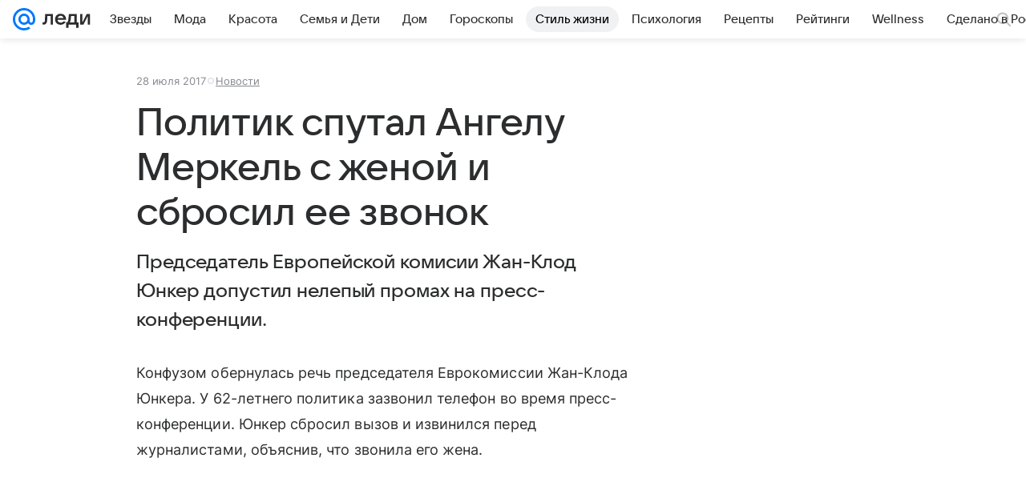

--- FILE ---
content_type: text/html; charset=utf-8
request_url: https://lady.mail.ru/article/496345-politik-sputal-angelu-merkel-s-zhenoj-i-sbrosil-ee/
body_size: 79129
content:

		<!DOCTYPE html>
		<html lang="ru">
			<head>
				<meta charset="utf-8">
  <meta http-equiv="x-ua-compatible" content="ie=edge,chrome=1">
  <meta name="viewport" content="width=device-width, initial-scale=1">
  <title>Политик спутал Ангелу Меркель с женой и сбросил ее звонок</title>
    <meta name="description" content="Председатель Европейской комисии Жан-Клод Юнкер допустил нелепый промах на пресс-конференции.">
<meta property="og:type" content="article">
<meta property="og:title" content="Политик спутал Ангелу Меркель с женой и сбросил ее звонок">
<meta property="og:description" content="Председатель Европейской комисии Жан-Клод Юнкер допустил нелепый промах на пресс-конференции.">
<meta property="og:image" content="https://resizer.mail.ru/p/5d8a0536-d2b5-5fe1-bb26-7c85fc0d2119/AQAFVqWB9MgB-dJ5OH-lU-cd49EugWVPVWgVDmitz8ohLZZwON8kMqn6FTycm4-9_T5-EFKdUA0CA_21RJGsuSuW2NM.jpg">
<meta property="og:image:height" content="675">
<meta property="og:image:width" content="1200">
<meta property="og:url" content="https://lady.mail.ru/article/496345-politik-sputal-angelu-merkel-s-zhenoj-i-sbrosil-ee/">
<meta property="og:site_name" content="Леди Mail">
<meta property="mrc__share_title" content="Политик спутал Ангелу Меркель с женой и сбросил ее звонок">
<meta property="mrc__share_description" content="Председатель Европейской комисии Жан-Клод Юнкер допустил нелепый промах на пресс-конференции.">
<meta property="twitter:card" content="summary_large_image">
<meta name="robots" content="max-snippet:-1, max-image-preview:large, max-video-preview:-1">
<meta property="article:published_time" content="2017-07-28T11:30:55+03:00">
<meta name="author" content="Редакция 'Леди Mail'">
<meta property="marker:source" content="Без источника">
<meta property="yandex_recommendations_image" content="https://resizer.mail.ru/p/5d8a0536-d2b5-5fe1-bb26-7c85fc0d2119/AQAFVqWB9MgB-dJ5OH-lU-cd49EugWVPVWgVDmitz8ohLZZwON8kMqn6FTycm4-9_T5-EFKdUA0CA_21RJGsuSuW2NM.jpg">
<meta property="yandex_recommendations_title" content="Политик спутал Ангелу Меркель с женой и сбросил ее звонок">
<meta property="yandex_recommendations_category" content="Новости">
    <link rel="canonical" href="https://lady.mail.ru/article/496345-politik-sputal-angelu-merkel-s-zhenoj-i-sbrosil-ee/">
    
    

    <meta name="csrf-token" content="NdsCuKGrEmkAAAAA"/>
    <script type="application/ld+json">[{"@context":"https://schema.org","@type":"BreadcrumbList","itemListElement":[{"@type":"ListItem","name":"Новости","item":"https://lady.mail.ru/rubric/news/","position":1}]},{"@context":"https://schema.org","@type":"Article","inLanguage":"ru","mainEntityOfPage":{"@type":"WebPage","@id":"https://lady.mail.ru/article/496345-politik-sputal-angelu-merkel-s-zhenoj-i-sbrosil-ee/"},"url":"https://lady.mail.ru/article/496345-politik-sputal-angelu-merkel-s-zhenoj-i-sbrosil-ee/","name":"Политик спутал Ангелу Меркель с женой и сбросил ее звонок","headline":"Политик спутал Ангелу Меркель с женой и сбросил ее звонок","dateCreated":"2017-07-28T11:30:55+03:00","datePublished":"2017-07-28T11:30:55+03:00","dateModified":"2017-07-28T11:30:55+03:00","publisher":{"@type":"Organization","name":"Леди Mail","legalName":"ООО ВК","telephone":"+74957256357","url":"https://lady.mail.ru/","aggregateRating":{"@type":"AggregateRating","worstRating":1,"bestRating":5,"ratingValue":4.85,"ratingCount":16492},"address":{"@type":"PostalAddress","streetAddress":"Ленинградский проспект 39, стр. 79","postalCode":"125167","addressLocality":"Москва","addressRegion":"Москва","addressCountry":{"@type":"Country","name":"Россия"}},"logo":{"@type":"ImageObject","url":"https://lady.mail.ru/img/logo/lady/android-chrome-1024x1024.png","width":1024,"height":1024},"image":{"@type":"ImageObject","url":"https://lady.mail.ru/img/logo/lady/android-chrome-1024x1024.png","width":1024,"height":1024}},"license":"https://help.mail.ru/legal/terms/lady/policy/","genre":"Новости","description":"Председатель Европейской комисии Жан-Клод Юнкер допустил нелепый промах на пресс-конференции.","image":[{"@type":"ImageObject","url":"https://resizer.mail.ru/p/5d8a0536-d2b5-5fe1-bb26-7c85fc0d2119/AQAFVqWB9MgB-dJ5OH-lU-cd49EugWVPVWgVDmitz8ohLZZwON8kMqn6FTycm4-9_T5-EFKdUA0CA_21RJGsuSuW2NM.jpg","width":1200,"height":675,"representativeOfPage":true}],"thumbnailUrl":{"url":"https://resizer.mail.ru/p/5d8a0536-d2b5-5fe1-bb26-7c85fc0d2119/AQAFVqWB9MgB-dJ5OH-lU-cd49EugWVPVWgVDmitz8ohLZZwON8kMqn6FTycm4-9_T5-EFKdUA0CA_21RJGsuSuW2NM.jpg","width":1200,"height":675,"title":""},"articleSection":["https://lady.mail.ru/rubric/news/"],"author":{"name":"Леди Mail","@type":"Person"},"creator":{"name":"Леди Mail","@type":"Person"},"editor":{"name":"Леди Mail","@type":"Person"}}]</script>
  
				<link rel="shortcut icon" type="image/x-icon" href="/img/logo/lady/favicon.ico"/><link rel="icon" type="image/svg" href="/img/logo/lady/favicon.svg"/><link rel="apple-touch-icon" href="/img/logo/lady/apple-touch-icon.png" sizes="180x180"/><link rel="icon" type="image/png" href="/img/logo/lady/favicon-16x16.png" sizes="16x16"/><link rel="icon" type="image/png" href="/img/logo/lady/favicon-32x32.png" sizes="32x32"/><link rel="icon" type="image/png" href="/img/logo/lady/favicon-120x120.png" sizes="120x120"/><link rel="manifest" href="/manifest.json"/><meta name="msapplication-config" content="/browserconfig.xml"/><meta name="msapplication-TileColor" content="#0077FF"/><meta name="theme-color" content="#0077FF"/>

				<!-- Проектный XRay -->
				
          <!-- start: /rb/1084681?version=web&_SITEID=104 -->
          <script id="__xray__">var xrayCore=function(){'use strict';function a(a){for(n.push(a);n.length>o.maxSize;)n.shift()}function b(a){return b="function"==typeof Symbol&&"symbol"==typeof Symbol.iterator?function(a){return typeof a}:function(a){return a&&"function"==typeof Symbol&&a.constructor===Symbol&&a!==Symbol.prototype?"symbol":typeof a},b(a)}function c(a){return a&&"object"===b(a)&&!d(a)}function d(a){return"[object Array]"===Object.prototype.toString.call(a)}function e(a){for(var b in a)if(Object.prototype.hasOwnProperty.call(a,b))return!1;return!0}function f(){for(var a,b={},d=0;d<arguments.length;++d)for(var e in a=arguments[d],a)b[e]=b[e]&&c(b[e])&&c(a[e])?f(b[e],a[e]):a[e];return b}function g(a){var b=encodeURIComponent(JSON.stringify(a));return{size:b.length,raw:b}}function h(){this._batchesByUrls={},this._timeoutId=null,this._config={maxBatchSize:6e4,maxChunkSize:4e3,timeout:1000,idle:!1},window&&"function"==typeof window.addEventListener&&window.addEventListener("beforeunload",this.process.bind(this,!0))}function i(a){return"s".concat(a,"s").replace(/s+/g,"s").replace(/^s$/g,"")}function j(a){for(var b in a)("undefined"==typeof a[b]||null===a[b])&&delete a[b];return a}function k(a,b){for(var c=-1,d=0;d<a.length;d++)if(b===a[d]){c=d;break}return c}function l(){this._config={xrayRadarUrl:"https://xray.mail.ru",pgid:(Date.now()+Math.random()).toString(36),radarPrefix:"",r:"undefined"!=typeof document&&document.referrer||"",defaultParams:{p:"mail",t_feature:"",v:1,skipdwh:!1}}}function m(a,b){for(var c=a.split("&"),d=c[0],e={},f=1;f<c.length;++f){var g=c[f].split("="),h=decodeURIComponent(g[0]),j=decodeURIComponent(g[1]);try{j=JSON.parse(j)}catch(a){}e[h]=j}b=b||{},b.immediately?z.sendImmediately(d,e,b.ga):z.send(d,e,b.ga)}var n=[],o={maxSize:500,getLog:function(){return Array.prototype.slice.call(n,0)},clear:function(){n=[]}},p={log:function(){try{(console.debug||console.log).apply(console,arguments)}catch(a){}},error:function(){try{console.error.apply(console,arguments)}catch(a){}},warn:function(){try{console.warn.apply(console,arguments)}catch(a){}}},q=["p","email","split","utm","r","pgid","o_ss","o_v"],r=!1;h.prototype.setConfig=function(a){var b=Math.max;if(!r)return a.timeout=b(1e3,a.timeout||0),this._config=f(this._config,a),void(r=!0);var c=[];for(var d in a){if(d in this._config){c.push(d);continue}this._config[d]=a[d]}c.length&&p.warn("Queue config field(s) "+c.join(", ")+" are already set and can't be modified")},h.prototype.getConfig=function(){return f(this._config,{})},h.prototype.push=function(b,c){a(c);var d=b+"/batch?"+h._buildQueryString(c);c=h._stringifyParams(c);var e=g(c);if(e.size+2>this._config.maxBatchSize)return void p.error("Radar #"+c.uid+" body is too long: "+e.raw);this._batchesByUrls[d]||(this._batchesByUrls[d]=[[]]);var f,j=this._batchesByUrls[d];for(f=0;f<j.length;++f){var k=j[f];if(g(k.concat([c])).size<=this._config.maxBatchSize){k.push(c);break}}f===j.length&&j.push([c]),this._timeoutId||"function"!=typeof setTimeout||(this._timeoutId=setTimeout(this.process.bind(this),this._config.timeout))},h.prototype.process=function(a){for(var b in clearTimeout(this._timeoutId),this._timeoutId=null,this._batchesByUrls){for(var c=this._batchesByUrls[b],d=0;d<c.length;++d)this._send(b,c[d],a);delete this._batchesByUrls[b]}},h.prototype.isIdle=function(){return this._config.idle},h._buildQueryString=function(a){for(var b=[],c=0;c<q.length;++c){var d=q[c],e="string"==typeof a[d]?a[d]:JSON.stringify(a[d]);(delete a[d],"undefined"!=typeof e&&e.length)&&b.push(encodeURIComponent(d)+"="+encodeURIComponent(e))}var f=[];for(var g in a.baseQuery)f.push(g);f=f.sort();for(var h,j=0;j<f.length;++j)h=f[j],b.push(encodeURIComponent(h)+"="+encodeURIComponent(a.baseQuery[h]));return delete a.baseQuery,b.join("&")},h.prototype._send=function(a,b,c){var d={url:a,data:"batch="+encodeURIComponent(JSON.stringify(b)),type:"POST",async:!0};if(!this._config.idle){if("undefined"==typeof XMLHttpRequest&&!navigator.sendBeacon)return void fetch(a,{method:d.type,body:d.data})["catch"](function(a){p.error("XRay send failed:",a)});if(c&&window.navigator.sendBeacon)return void window.navigator.sendBeacon(d.url,d.data);try{var e=new XMLHttpRequest,f="function"==typeof this._config.beforeSend&&!this._config.beforeSend(e,d);if(f)return void e.abort();e.open(d.type,d.url,d.async),e.withCredentials=!this._config.withoutCredentials,e.send(d.data)}catch(a){p.error("xray.send failed:",a)}}},h._stringifyParams=function(a){var b={};for(var c in a){if("i"==c){b.i=h._stringifyI(a.i);continue}b[c]="string"==typeof a[c]?a[c]:JSON.stringify(a[c])}return b},h._stringifyI=function(a){var b=[];for(var c in a){var d=a[c];b.push(c+":"+d)}return b.join(",")};var s=0,t=["radarPrefix","split","r","pgid","utm","o_ss","o_v"],u=!1,v=new h,w={rlog_dot_error:"xray_rlog_dot_error",rlog_msg_abs:"xray_rlog_msg_abs",too_long:"xray_too_long",not_configured:"xray_not_configured"},x=32,y=64;l.prototype.logger=o,l.prototype.setConfig=function(a,b){a=a||{},u&&this._deleteProtectedParams(a),this.unsafeSetConfig(a,b)},l.prototype.unsafeSetConfig=function(a,b){a=a||{},u=!0,a.split&&(a.split=i(a.split)),a.defaultParams&&a.defaultParams.i&&(a.defaultParams.i=this._formatIntervals(a.defaultParams.i),delete this._config.defaultParams.i),this._config=b?a:f(this._config,a),a.gaTrackingId&&this._initGA(a.gaTrackingId)},l.prototype._deleteProtectedParams=function(a){for(var b=0;b<t.length;++b)delete a[t[b]];return a},l.prototype.addSplit=function(a){this._config.split=i("".concat(this._config.split||"","s").concat(a))},l.prototype.getConfig=function(){return f(this._config,{})},l.prototype.getTotalSended=function(){return s},l.prototype.setQueueConfig=h.prototype.setConfig.bind(v),l.prototype.getQueueConfig=h.prototype.getConfig.bind(v),l.prototype.getInstanceCopy=function(){var a=new l;return u=!1,a.setConfig(this._config,!0),a},l.prototype.send=function(a,b,c){this._send(a,b,c,!0)},l.prototype._send=function(a,b,c,e){if(e&&!u&&a!==w.not_configured){var g=b||{};g.t=a,this._logOwnError(g,w.not_configured),p.warn("Your xray instance is not configured")}if(b=f(b||{},{}),this._config.middlewares)for(var h=0;h<this._config.middlewares.length;h++){var j=this._config.middlewares[h],k=j(a,b,c);a=k.t,b=k.params,c=k.ga}a=d(a)?a.join("_"):a,b.i&&(b.i=this._formatIntervals(b.i)),b=f(this._config.defaultParams,this._config.expid?{dwh:{expid:this._config.expid}}:{},b,{t:a,split:this._config.split,r:this._config.r,pgid:this._config.pgid,utm:this._config.utm,o_ss:this._config.o_ss,o_v:this._config.o_v,baseQuery:this._config.baseQuery,uid:s++}),b.skipdwh&&b.dwh&&delete b.dwh;for(var l=[b.t_feature,this._config.radarPrefix],m=0;m<l.length;++m)l[m]&&(b.t=l[m]+"_"+b.t);delete b.t_feature;try{b=this._validateParams(b,e)}catch(a){return p.log("xray",b.uid,b),void p.error(a.message)}if(this._config.verbose&&p.log("xray",b.uid,b.t,b,c?"GA: "+!!c:void 0),v.push(this._config.xrayRadarUrl,b),!0===c&&!this._config.gaTrackingId)return void p.error("Radar #"+b.uid+": no GA tracking id specified");var n="string"==typeof c?c:this._config.gaTrackingId;if(!!c&&n&&!v.isIdle()){if(b.i){for(var o in b.i)this._sendGA(a+"_"+o,b.i[o],n);return}this._sendGA(a,b.v,n)}},l.prototype.sendImmediately=function(a,b,c){this.send(a,b,c),v.process()},l.prototype.addMiddleware=function(a){this._config.middlewares||(this._config.middlewares=[]),-1===k(this._config.middlewares,a)&&this._config.middlewares.push(a)},l.prototype.removeMiddleware=function(a){if(this._config.middlewares){var b=k(this._config.middlewares,a);-1<b&&this._config.middlewares.splice(b,1)}},l.prototype._sendGA=function(a,b,c){"function"!=typeof gtag&&this._initGA(c);var d=a.split(/_/g),e=d[1]||d[0],f=d[1]?d[0]:"",g=d.slice(2).join("_"),h={value:b,send_to:c};f&&(h.event_category=f),g&&(h.event_label=g),gtag("event",e,h)},l.prototype._initGA=function(a){if(!window.gtag){var b=document.createElement("script");b.src="https://www.googletagmanager.com/gtag/js?id="+a,b.type="text/javascript",document.getElementsByTagName("head")[0].appendChild(b),window.dataLayer=window.dataLayer||[],window.gtag=function(){window.dataLayer.push(arguments)},gtag("js",new Date)}gtag("config",a,{send_page_view:!1})},l.prototype._logOwnError=function(a,b,c){var d="xray_err",e=a.p;if(e){if(e.length+8+1>x){e=e.slice(0,x-8-1)}d="".concat(e,"_").concat("xray_err")}var f=a.t;f.length>y&&(f=f.slice(0,y)),this._send(b,{skipdwh:!0,rlog:d,rlog_message:{t:f,err:b,value:c}},!1,!1)},l.prototype._validateParams=function(a,b){a=j(a),a.rlog&&-1!==a.rlog.indexOf(".")&&(b&&this._logOwnError(a,w.rlog_dot_error,a.rlog),p.error("Radar #".concat(a.uid,": rlog can not contain file extension")),delete a.rlog,delete a.rlog_message),a.rlog&&a.rlog_message||(a.rlog_message&&(b&&this._logOwnError(a,w.rlog_msg_abs),p.error("Radar #".concat(a.uid,": rlog_message would not be sent without rlog"))),delete a.rlog,delete a.rlog_message),e(a.dwh)&&delete a.dwh;var c={32:[a.p,a.rlog],64:[a.p+"_"+a.t]};for(var d in a.i)c[32].push(d),c[64].push(a.p+"_"+a.t+"_"+d);for(var f in c)for(var g=c[f],h=0;h<g.length;++h)if(g[h]&&g[h].length>f)throw b&&this._logOwnError(a,w.too_long,g[h].slice(0,f)),new Error("Radar #".concat(a.uid,": value is too long: ").concat(c[f][h])+" (len: ".concat(g[h].length,", limit: ").concat(f,")"));return a},l.prototype._formatIntervals=function(a){if(c(a))return a;var b={};if(d(a)){for(var e,f=0;f<a.length;++f)e=a[f].split(":"),b[e[0]]=+e[1]||this._config.defaultParams.v;return b}if("string"==typeof a){var g=a.split(",");return this._formatIntervals(g)}};var z=new l;return m.setConfig=function(a){z.setConfig(j({verbose:a.verbose,pgid:a.pgid,split:a.split,xrayRadarUrl:a.xrayRadarUrl||a.XRAY_RADAR_URL,radarPrefix:a.radarPrefix||a.RadarPrefix,utm:a.utm,o_ss:a.o_ss,o_v:a.o_v,baseQuery:a.baseQuery,gaTrackingId:a.gaTrackingId||a.GA_TRACKING_ID,defaultParams:a.defaultParams||j({p:a.project,email:a.ActiveEmail})})),z.setQueueConfig(j({maxBatchSize:a.MAX_BATCH_SIZE,maxChunkSize:a.MAX_CHUNK_SIZE,beforeSend:a.beforeSend,timeout:a.timeout,idle:a.idle,withoutCredentials:a.withoutCredentials}))},m.getConfig=l.prototype.getConfig.bind(z),m.addSplit=l.prototype.addSplit.bind(z),m.unsafeSetConfig=l.prototype.unsafeSetConfig.bind(z),m.setQueueConfig=l.prototype.setQueueConfig.bind(z),m.getQueueConfig=l.prototype.getQueueConfig.bind(z),m.getTotalSended=l.prototype.getTotalSended.bind(z),m.send=l.prototype.send.bind(z),m.sendImmediately=l.prototype.sendImmediately.bind(z),m.getInstanceCopy=l.prototype.getInstanceCopy.bind(z),m.addMiddleware=l.prototype.addMiddleware.bind(z),m.removeMiddleware=l.prototype.removeMiddleware.bind(z),"undefined"!=typeof window&&"function"==typeof window.define&&window.define.amd&&window.define("@mail/xray",function(){return m}),m}();</script><script id="__xray-init__">xrayCore.setConfig({defaultParams: {p: 'lady-mail-ru-web',},verbose: true});xrayCore.send('pk-xray-ready');</script>
          <!-- end: /rb/1084681?version=web&_SITEID=104 -->
        

				
          <!-- start: /rb/620533?_SITEID=104&is_commercial=0&brandsafety=0&media_stat_category=16,18&sitezone=15&entity_id=496345&entity_type=article&entity_content_subtype=outer_article&project_uuid=d10a0913-1da6-f7ce-aaa5-61dd79c624dd -->
          <meta http-equiv="Content-Security-Policy" content="default-src 'self' tel: blob: data: 'unsafe-inline' 'unsafe-eval' mail.ru *.mail.ru *.devmail.ru *.imgsmail.ru *.2gis.com *.2gis.ru s0.2mdn.net *.adlooxtracking.com *.adlooxtracking.ru *.adriver.ru *.ampproject.net *.ampproject.org *.apester.com *.cloudfront.net www.dailymail.co.uk coub.com *.coub.com *.doubleclick.net *.doubleverify.com *.gemius.pl giphy.com *.google.com *.googleapis.com *.googlesyndication.com themes.googleusercontent.com *.gstatic.com video.khl.ru *.moatads.com *.mradx.net ok.ru *.ok.ru *.playbuzz.com *.qmerce.com rutube.ru *.rutube.ru *.serving-sys.com *.serving-sys.ru soundcloud.com *.soundcloud.com *.streamrail.com *.twimg.com twitter.com *.twitter.com player.vimeo.com vine.co vk.com *.vk.com vk.ru *.vk.ru *.weborama.fr *.weborama-tech.ru *.yandex.ru amc.yandex.ru yandex.ru *.yandex.net *.yandex.net *.strm.yandex.net yandex.st yandexadexchange.net *.yandexadexchange.net yastatic.net *.youtube.com *.adsafeprotected.com *.newstube.ru *.bbc.com *.viqeo.tv facecast.net *.facecast.net *.nativeroll.tv *.seedr.com *.ex.co b.delivery.consentmanager.net cdn.consentmanager.net consentmanager.mgr.consensu.org *.consentmanager.mgr.consensu.org *.criteo.com *.criteo.net *.tiktok.com *.tiktokcdn.com promotools.cc telegram.org t.me *.pinterest.com videolink.mycdn.me videolink.okcdn.ru *.okcdn.ru *.mycdn.me *.vkuser.net vkvideo.ru *.vkvideo.ru *.targetads.io id.vk.com id.vk.ru *.cs7777.vk.com *.cdn-vk.ru tarotaro.ru *.astrostar.ru astrostar.ru *.flurry.com flurry.com widget.cloudpayments.ru bestmoodbox.com *.banki.ru banki.ru *.vseapteki.ru vseapteki.ru;script-src 'self' 'unsafe-inline' 'unsafe-eval' js-inject *.mail.ru *.devmail.ru *.imgsmail.ru *.api.2gis.ru s0.2mdn.net *.adlooxtracking.com *.adlooxtracking.ru *.algovid.com s3.amazonaws.com cdn.ampproject.org *.apester.com *.bing.com static.bbc.co.uk news.files.bbci.co.uk coub.com *.coub.com *.criteo.com *.criteo.net *.doubleclick.net *.doubleverify.com *.dvtps.com *.flickr.com translate.google.com *.google.com *.googleadservices.com *.googleapis.com *.googlesyndication.com *.googletagmanager.com *.googletagservices.com *.google-analytics.com *.google.ru mediatoday.ru *.moatads.com *.mradx.net *.mxpnl.com *.odnoklassniki.ru ok.ru *.ok.ru *.playbuzz.com *.qmerce.com sb.scorecardresearch.com *.twimg.com *.twitter.com platform.vine.co vk.com *.vk.com vk.ru *.vk.ru *.webvisor.com *.mtproxy.yandex.net amc.yandex.ru *.yandex.net *.strm.yandex.net *.yandex.ru yandex.ru yandex.st yastatic.net *.pinterest.com *.adsafeprotected.com *.serving-sys.com *.serving-sys.ru *.viqeo.tv *.videonow.ru *.nativeroll.tv *.seedr.com b.delivery.consentmanager.net cdn.consentmanager.net *.consentmanager.mgr.consensu.org consentmanager.mgr.consensu.org *.tns-counter.ru *.youtube.com *.ytimg.com *.ex.co *.weborama.fr *.weborama-tech.ru *.tiktok.com *.tiktokcdn.com promotools.cc *.ibytedtos.com telegram.org videolink.mycdn.me videolink.okcdn.ru *.okcdn.ru *.mycdn.me *.vkuser.net mc.yandex.com *.betweendigital.com *.buzzoola.com tarotaro.ru *.astrostar.ru astrostar.ru *.flurry.com flurry.com widget.cloudpayments.ru *.streamrail.com *.streamrail.net *.monijorb.com *.vseapteki.ru vseapteki.ru;connect-src 'self' wss://*.mail.ru wss://*.devmail.ru wss://*.viqeo.tv *.mail.ru *.devmail.ru *.imgsmail.ru *.api.2gis.ru s0.2mdn.net *.adlooxtracking.com *.adlooxtracking.ru *.algovid.com *.ampproject.net cdn.ampproject.org *.apester.com *.doubleclick.net *.flickr.com *.googleapis.com *.google-analytics.com *.googlesyndication.com *.googletagmanager.com *.gstatic.com *.mixpanel.com *.mradx.net *.playbuzz.com *.qmerce.com geo.query.yahoo.com twitter.com *.twitter.com *.yadro.ru amc.yandex.ru yandex.ru *.yandex.ru *.strm.yandex.net yandex.st yastatic.net *.yandex.net collector.mediator.media *.serving-sys.com *.serving-sys.ru *.doubleverify.com *.viqeo.tv *.videonow.ru *.vidiom.net *.nativeroll.tv *.seedr.com b.delivery.consentmanager.net cdn.consentmanager.net *.consentmanager.mgr.consensu.org consentmanager.mgr.consensu.org *.criteo.com *.criteo.net *.ex.co *.ibytedtos.com *.smailru.net *.adfox.ru *.weborama.fr *.weborama-tech.ru ok.ru vk.com *.vk.com  vk.ru *.vk.ru *.vk.team videolink.mycdn.me videolink.okcdn.ru *.okcdn.ru *.mycdn.me *.vkuser.net *.google.com mc.yandex.com *.adriver.ru *.googleusercontent.com tarotaro.ru *.astrostar.ru astrostar.ru *.flurry.com flurry.com widget.cloudpayments.ru *.streamrail.com *.streamrail.net *.monijorb.com wss://*.monijorb.com oktell.p-group.ru pfxtools-dev.ru *.vseapteki.ru vseapteki.ru;img-src 'self' * data: blob: mmr: *.criteo.com *.criteo.net ;worker-src blob: 'self' *.mail.ru *.devmail.ru ;" /><meta name="referrer" content="unsafe-url" /><link rel="preconnect" href="https://mcdn.imgsmail.ru/" crossorigin="" /><link rel="preconnect" href="https://mcdn.imgsmail.ru/" /><link rel="dns-prefetch" href="https://mcdn.imgsmail.ru/" /><link rel="preconnect" href="https://ad.mail.ru" crossorigin="use-credentials" /><link rel="dns-prefetch" href="https://ad.mail.ru" /><link rel="preconnect" href="https://resizer.mail.ru" /><link rel="dns-prefetch" href="https://resizer.mail.ru" /><link rel="preconnect" href="https://rs.mail.ru" /><link rel="dns-prefetch" href="https://rs.mail.ru" /><link rel="preconnect" href="https://r.mradx.net" /><link rel="dns-prefetch" href="https://r.mradx.net" /><link rel="preconnect" href="https://mc.yandex.ru" /><link rel="dns-prefetch" href="https://mc.yandex.ru" /><link rel="preconnect" href="https://yastatic.net" /><link rel="dns-prefetch" href="https://yastatic.net" /><link rel="preconnect" href="https://avatars.mds.yandex.net" /><link rel="dns-prefetch" href="https://avatars.mds.yandex.net" /><link rel="preconnect" href="https://ads.adfox.ru" /><link rel="dns-prefetch" href="https://ads.adfox.ru" /><link rel="dns-prefetch" href="https://limg.imgsmail.ru" /><link rel="dns-prefetch" href="https://top-fwz1.mail.ru/" /><link rel="dns-prefetch" href="https://www.tns-counter.ru/" /><link rel="dns-prefetch" href="https://counter.yadro.ru" />
          <!-- end: /rb/620533?_SITEID=104&is_commercial=0&brandsafety=0&media_stat_category=16,18&sitezone=15&entity_id=496345&entity_type=article&entity_content_subtype=outer_article&project_uuid=d10a0913-1da6-f7ce-aaa5-61dd79c624dd -->
        
				<!-- Проектные шрифты -->
				
          <!-- start: /rb/1108607?vk-tokens=1 -->
          <link rel="preload" href="https://mcdn.imgsmail.ru/js/promisified-dom-events/3.0.0/promisifiedDomEvents.min.js" as="script"/><link rel="preload" href="https://imgs2.imgsmail.ru/static/fonts/Inter/WOFF2/InterRegular.woff2" as="font" type="font/woff2" crossorigin=""/><link rel="preload" href="https://imgs2.imgsmail.ru/static/fonts/Inter/WOFF2/InterMedium.woff2" as="font" type="font/woff2" crossorigin=""/><link rel="preload" href="https://imgs2.imgsmail.ru/static/fonts/Inter/WOFF2/InterBold.woff2" as="font" type="font/woff2" crossorigin=""/><link rel="preload" href="https://imgs2.imgsmail.ru/static/fonts/MailSans/WOFF2/MailSansVariative.woff2" as="font" type="font/woff2" crossorigin=""/><link rel="stylesheet preload" href="https://mcdn.imgsmail.ru/fonts/vk-tokens/1.0.2/fonts.css" as="style"/><link rel="preload" href="https://imgs2.imgsmail.ru/static/fonts/v1.100/VKSansDisplay/WOFF2/VKSansDisplayLight.woff2" as="font" type="font/woff2" crossorigin=""/><link rel="preload" href="https://imgs2.imgsmail.ru/static/fonts/v1.100/VKSansDisplay/WOFF2/VKSansDisplayRegular.woff2" as="font" type="font/woff2" crossorigin=""/><link rel="preload" href="https://imgs2.imgsmail.ru/static/fonts/v1.100/VKSansDisplay/WOFF2/VKSansDisplayMedium.woff2" as="font" type="font/woff2" crossorigin=""/><link rel="preload" href="https://imgs2.imgsmail.ru/static/fonts/v1.100/VKSansDisplay/WOFF2/VKSansDisplayDemiBold.woff2" as="font" type="font/woff2" crossorigin=""/><link rel="preload" href="https://imgs2.imgsmail.ru/static/fonts/v1.100/VKSansDisplay/WOFF2/VKSansDisplayBold.woff2" as="font" type="font/woff2" crossorigin=""/><link rel="stylesheet preload" href="https://mcdn.imgsmail.ru/fonts/vk-tokens/1.0.3/fonts.css" as="style"/><script src="https://mcdn.imgsmail.ru/js/promisified-dom-events/3.0.0/promisifiedDomEvents.min.js"></script><script src="https://ad.mail.ru/static/sync-loader.js" nonce crossorigin="anonymous" async></script><script src="https://ad.mail.ru/static/vk-adman.js?sdk=1" type="application/javascript" id="adman3-instance" async></script>
          <!-- end: /rb/1108607?vk-tokens=1 -->
        

				<link rel="preload" href="/js/cmpld/react/media.css?mhdgbpoe" as="style" />
				<link rel="preload" href="/js/cmpld/react/lady/Article/client.css?mhdgbpoe" as="style" />
				<link rel="stylesheet" href="/js/cmpld/react/media.css?mhdgbpoe" />
				<link href="/js/cmpld/react/lady/Article/client.css?mhdgbpoe" rel="stylesheet" />
			</head>
			<body>
				
          <!-- start: /rb/1084682 -->
          
<script id="__core-keeper__">
var coreKeeper=function(a){"use strict";var S="string",i="object",y="function";function z(a,b){return typeof a===b}function T(c,a){for(var b in a)Object.defineProperty(c,b,{enumerable:!1,value:a[b]})}var U,b=typeof globalThis===i&&globalThis|| typeof window===i&&window|| typeof global===i&&global||{},V=b.console,o=b.document||{},A=b.location||{},p=b.navigator||{},d=p.connection,j=b.performance,k=function(){},B=z(j&&j.now,y)?function(){return j.now()}:Date.now,C=b.setTimeout.bind(b),W=(b.requestAnimationFrame||C).bind(b),X=(b.addEventListener||k).bind(b),_=null,Y=void 0;function D(a){var e,f,b,g=0,h=(a=a||{}).now||B,i=a.warn,j=a.prefix||"",c=a.addons||[],k=[],l=function(a,b,d){for(e=c.length;e--;)c[e][a](b,d)},d=function(c,m,p,t,u,q,n,o,v){c=j+c,(m===b||o)&&(m=!o&&k[0]||_),p[c]&&i&&i("Timer '"+c+"' exists");var r=q==_,a=p[c]={id:++g,name:c,parent:m,unit:t||"ms",start:r?h():q,end:n!=_?n:_,meta:v};function s(a,b,c){(f=p[a=j+a])?z(f.stop,y)?f.stop(b,c):i&&i("Timer '"+a+"'.stop is not a func",{entry:f}):i&&i("Timer '"+a+"' not exists")}return T(a,{stop:function(b,d){if(b==_||b>=0||(d=b,b=Y),a.meta=a.meta||d,a.end=b==_?h():b,p[c]=_,u)for(e=k.length;e--;)k[e]===a&&k.splice(e,1);return l("end",a,r),a}}),m&&(m.end!==_&&n==_?i&&i("Timer '"+c+"' stopped"):(a.unit=m.unit,m.entries.push(a))),u&&(a.entries=[],T(a,{add:function(c,e,b,f,g){return d(c,a,p,f,0,e,b).stop(b,g)},time:function(e,b,c){return b>=0||(c=b,b=Y),d(e,a,p,c,Y,b)},group:function(f,b,c,e){return z(b,"boolean")&&(e=c,c=b,b=_),z(b,S)&&(e=b,b=_,c=0),z(c,S)&&(e=c),d(f,a,p,e,1,b,_,c)},timeEnd:s,groupEnd:s}),!o&&g>1&&k.unshift(a)),l("start",a,r),a};return(b=d(0,_,Object.create(null),"ms",1,0,0,1)).v="2.0.0-rc.28",b.addons=c,b}var e=function(b,c){var a;try{(a=new PerformanceObserver(function(a){a.getEntries().map(c)})).observe({type:b,buffered:!0})}catch(d){}return a},Z=function(a){a&&a.disconnect()},aa=function(a,b){try{a&&a.takeRecords().map(b)}catch(c){}},E="hidden",ab=!1,ac=!1,F=-1,f=function(b,a){ab||(ab=!0,X("pagehide",function(a){ac=!a.persisted}),X("beforeunload",k)),X("visibilitychange",function(a){o.visibilityState===E&&b(a.timeStamp,ac)},{capture:!0,once:!!a})};o&&(F=o.visibilityState===E?0:1/0,f(function(a){F=a},!0));var ad=function(){return F};function ae(c){var a,e,h=this.badge,b=c.unit,d=(c.end-c.start)/("KB"===b?1024:1),f=h+c.name+("none"!==b&&b?": %c"+(b&&"raw"!==b?d.toFixed(3)+b:d):"%c"),g="font-weight:bold;"+(a=d,"color:#"+((a="KB"===(e=b)?a/8:"fps"===e?70-a:a)<5?"ccc":a<10?"666":a<25?"333":a<50?"f90":a<100?"f60":"f00"));"entries"in c?((V.groupCollapsed||V.group)(f,g),c.entries.forEach(ae,this),V.groupEnd()):V.log(f,g)}var G,l,H=D({addons:/pk-print/.test(A)?[(G={badge:"\u{1F505}"},{start:k,end:function(a){a.parent||ae.call(G,a)}})]:[]}),m=function(a,b,c,d,e,f){W(function(){var i=H.group(a,b,e);for(var g in d)if(d.hasOwnProperty(g)){var h=d[g];i.add(g,h[0],h[1],h[2])}i.stop(c,f)})},g=p.deviceMemory,h=j.hardwareConcurrency,q=h<=4||g<=4,I=h>4||g>4?"high":q?"low":"unk",$=q||d&&(["slow-2g","2g","3g"].indexOf(d.effectiveType)> -1||d.saveData)?"low":"high",n=((l={})["type_"+I]=[0,1],l["exp_"+$]=[0,1],l);g&&(n.memory=[0,g]),h&&(n.hardware_concurrency=[0,h]),m("pk-device",0,1,n,"raw");var af=0,J=function(){try{var a=j.getEntriesByType("navigation")[0],k=a.fetchStart,l=a.domainLookupStart,e=a.domainLookupEnd,f=a.requestStart,g=a.responseStart,b=a.responseEnd,c=a.domComplete,h=a.domInteractive,i=a.domContentLoadedEventEnd,d=a.loadEventEnd;b&&0===af&&(af=1,m("pk-nav-net",k,b,{dns:[l,e],tcp:[e,f],request:[f,g],response:[g,b]})),c&&1===af&&(af=2,m("pk-nav-dom-ready",b,c,{interactive:[b,h],"content-loaded":[h,i],complete:[i,c]})),d&&2===af&&(af=3,m("pk-nav-dom-load",b,d,{ready:[b,c],load:[c,d]})),3!==af&&C(J,250)}catch(n){}};J();var ag,ah=function(a,b,c){return a<=b?"good":a<=c?"needs-improvement":"poor"},ai=0,aj=0,K=function(b){var c,d,e,f=b.startTime,a=b.processingStart-f;f<ad()&&(a&&m("pk-fid",0,a,((c={value:[0,a]})["score_"+ah(a,100,300)]=[0,a],c)),ai&&m("pk-tbt",0,ai,((d={value:[0,ai]})["score_"+ah(ai,300,600)]=[0,ai],d)),aj&&m("pk-tti",0,aj,((e={value:[0,aj]})["score_"+ah(aj,3800,7300)]=[0,ai],e)),Z(ag),Z(ak))},ak=e("first-input",K);f(function(){aa(ak,K)},!0);var al={},am=e("paint",function(b){var d,c=b.name,a=b.startTime;a<ad()&&(al[c]=[0,a],"first-contentful-paint"===c&&(al["score_"+ah(a,1e3,2500)]=[0,a],m("pk-paint",0,a,al),d=a,ag=e("longtask",function(a){var c=a.startTime,b=a.duration;c>d&&"self"===a.name&&b>0&&(ai+=b-50,aj=c+b)}),Z(am)))}),an=0,ao=!1,L=function(b){var a=b.startTime;a<ad()?an=a:aq()},ap=e("largest-contentful-paint",L),aq=function(){var a;!ao&&an&&m("pk-lcp",0,an,((a={value:[0,an]})["score_"+ah(an,2500,4e3)]=[0,an],a)),ao=!0,Z(ap)},r=function(){aa(ap,L),aq()};f(r,!0),function(a){try{U||(U=new Promise(function(a){["keydown","mousedown","scroll","mousewheel","touchstart","pointerdown"].map(function(b){X(b,a,{once:!0,passive:!0,capture:!0})})})),U.then(a)}catch(b){}}(r);var ar=0,M=function(a){a.hadRecentInput||(ar+=a.value)},as=e("layout-shift",M);f(function(c,b){var a;aa(as,M),b&&ar&&m("pk-cls",0,ar,((a={value:[0,ar]})["score_"+ah(ar,.1,.25)]=[0,ar],a))});var s=d,t=function(){var a;m("pk-conn",0,1,((a={downlink:[0,s.downlink],downlinkMax:[0,s.downlinkMax],rtt:[0,s.rtt]})["save_data_"+s.saveData]=[0,1],a["effective_type_"+(s.effectiveType||"unk")]=[0,1],a),"raw")};try{s?(t(),s.addEventListener("change",t)):m("pk-conn",0,1,{effective_type_unk:[0,1]},"raw")}catch(at){}var au=function(){return(au=Object.assign||function(d){for(var a,b=1,e=arguments.length;b<e;b++)for(var c in a=arguments[b])Object.prototype.hasOwnProperty.call(a,c)&&(d[c]=a[c]);return d}).apply(this,arguments)};function u(a){return a&&a.__esModule&&Object.prototype.hasOwnProperty.call(a,"default")?a.default:a}function v(b,a){return b(a={exports:{}},a.exports),a.exports}var w=v(function(c,b){var a;Object.defineProperty(b,"__esModule",{value:!0}),b.Tag=void 0,(a=b.Tag||(b.Tag={})).Core="core",a.Global="gl",a.Self="self",a.Async="async",a.Ignore="ign",a.Known="known",a.API="api",a.Shared="shr",a.Ext="ext",a.ThirdParty="3rd",a.RB="rb",a.Unknown="unk"});u(w),w.Tag;var c=v(function(b,a){Object.defineProperty(a,"__esModule",{value:!0}),a.coreLoggerHMR=a.coreLoggerDispatchKnownError=a.coreLoggerDispatchAPIError=a.coreLoggerDispatchIgnoredError=a.coreLoggerDispatchSelfError=a.coreLoggerDispatchReactError=a.coreLoggerDispatchError=a.getCoreLogger=a.Tag=void 0,Object.defineProperty(a,"Tag",{enumerable:!0,get:function(){return w.Tag}}),a.getCoreLogger=function(){return"undefined"!=typeof coreLogger?coreLogger:void 0},a.coreLoggerDispatchError=function(c,d,e){var b;null===(b=(0,a.getCoreLogger)())|| void 0===b||b.dispatchError(c,d,e)},a.coreLoggerDispatchReactError=function(c,d,e){var b;null===(b=(0,a.getCoreLogger)())|| void 0===b||b.dispatchReactError(c,d,e)},a.coreLoggerDispatchSelfError=function(b,c,d,e){(0,a.coreLoggerDispatchError)(c,d,{category:b,tag:w.Tag.Self,log:e})},a.coreLoggerDispatchIgnoredError=function(b,c,d,e){(0,a.coreLoggerDispatchError)(c,d,{category:b,tag:w.Tag.Ignore,log:e})},a.coreLoggerDispatchAPIError=function(b,c,d,e){(0,a.coreLoggerDispatchError)(c,d,{category:b,tag:w.Tag.API,log:e})},a.coreLoggerDispatchKnownError=function(b,c,d,e){(0,a.coreLoggerDispatchError)(c,d,{category:b,tag:w.Tag.Known,log:e})},a.coreLoggerHMR=function(g,f){var e=(0,a.getCoreLogger)();if(e){var b=e.errors.rules,c=e.errors.opts.errors,d=g.priority||[];b.set("clear"),c&&c.rules&&(b.set(c.rules),d.push.apply(d,[].concat(c.priority||Object.keys(c.rules)))),f&&(b.set(f.rules),d.push.apply(d,f.priority||[])),b.set(g.rules),b.priority(d);try{e.pkg.v="12.2.1",localStorage.setItem(process.env.LOGGER_LS_PRESET_VER_KEY,"12.2.1")}catch(h){}}}});u(c),c.coreLoggerHMR,c.coreLoggerDispatchKnownError,c.coreLoggerDispatchAPIError,c.coreLoggerDispatchIgnoredError,c.coreLoggerDispatchSelfError,c.coreLoggerDispatchReactError;var av=c.coreLoggerDispatchError;c.getCoreLogger;var N=c.Tag,O={name:"@mail-core/dashboard",v:"12.2.1"},aw=/^(\d+)\.(\d+)\.(\d+)/,x=function(a){return"request"in a&&a.data&&"status"in a.data&&"body"in a.data?a.data.status:null},ax={parseStatus:x},ay={tag:N.API,category:"5XX",silent:!0,log:!0},az=/^(https?:)?\/\/.*?\/+|\/*\?+.+|^\/|api\/+v1\/+/gi,aA=/[^%.a-z\d-]+/g,aB=/^api_v(\d)/g,aC=/\/*cgi-bin/g,aD=/golang/g,aE=/(^|\/)(\d+|(?:\d|[a-z]+\d)[\da-z]{2,})(?=\/|$)/g,aF=/(^|\/)([0-9-a-f]{2,}-[0-9-a-f-]+)(?=\/|$)/g,aG=/(_u?id){2,}|%[%a-z\d._]+/g,aH=/graphql/g;function aI(a){return a&&(!a.responseType||"text"===a.responseType)&&a.responseText||""}var aJ=[[/\/(ph|ag)\//,"portal"],[/\/hb\//,"hotbox"],[/\/pkgs\//,"pkgs"],[/\.imgsmail\.ru\//,"imgs"],[/\.filin\.mail\.ru\//,"filin"],[/\bmail\\.ru/,"mail"],[/\/\/top-/,"top"],[/analytics/,"analyt"],[new RegExp("\\/\\/"+location.host+"\\/"),"host"]];function aK(e){for(var b="",a=0,c=aJ;a<c.length;a++){var d=c[a];if(d[0].test(e)){b=d[1];break}}return b||"unk"}var aL,aM="@mail-core/dashboard:timespent_sections",aN={maxSessionPause:5,beforeSend:k,login:"",section:"__base__"},aO=0;function P(b){if(clearInterval(aL),b){var c,a=aW(),h=b.section,i=b.login;if(a){for(var d=0,g=a;d<g.length;d++){var e=g[d];if(e.section===h&&e.user_id===i){c=e;break}}if(c){var f=a.indexOf(c);a[f].last_duration_update_timestamp=a$(),a[f].duration_sec=a[f].duration_sec+1,aT(),aN=au(au({},aN),b);try{localStorage.setItem(aM,JSON.stringify(a))}catch(j){}return}}aP(b),function(b){var c=aY(b),a=aW();null==a||a.push(c);try{localStorage.setItem(aM,JSON.stringify(a))}catch(d){}}(a$())}else aP()}function aP(b){aN=au(au({},aN),b);var c,h,d,f,g,a=(c=aQ,d=!1,function(){for(var b=[],a=0;a<arguments.length;a++)b[a]=arguments[a];return d||(d=!0,h=c(b)),h});f=a,g=e("paint",function(a){var b=a.name;a.startTime<ad()&&"first-contentful-paint"===b&&(f(),Z(g))}),window.setTimeout(a,5e3)}function aQ(){"hidden"!==o.visibilityState&&aR(),X("visibilitychange",function(){"hidden"===o.visibilityState?clearInterval(aL):aR()})}function aR(){var a=a$();aO||(aO=a),aW()?aS(a):aS(a,!0),aT()}function aS(b,c){void 0===c&&(c=!1);var g=aW();if(g){var d,l,h,i,e,j,a=(d=g,l=b,i=(h=d.filter(function(a){return aU(a,l)})).filter(aZ),e=d.filter(function(a){return!aU(a,l)}),j=e.filter(aZ),{toSend:h,toReset:i,toLeave:e,toUpdate:j}),f=a.toLeave,m=a.toReset,n=a.toSend,k=a.toUpdate;n.forEach(aX),m.length&&f.push(aY(b)),k.length&&k.forEach(function(a){a.last_duration_update_timestamp=b,a.duration_sec=a.duration_sec+1});try{f.length?localStorage.setItem(aM,JSON.stringify(f)):localStorage.removeItem(aM)}catch(o){}}else if(c)try{localStorage.setItem(aM,JSON.stringify([aY(b)]))}catch(p){}}function aT(){aL=window.setInterval(function(){aS(a$())},1e3)}function aU(a,b){return b-a.last_duration_update_timestamp>a.max_session_pause}function aV(a){return a&&["user_id","section","last_duration_update_timestamp","duration_sec","open_timestamp","max_session_pause"].every(function(b){return a.hasOwnProperty(b)})}function aW(){var b;try{var a=JSON.parse(localStorage.getItem(aM)||"");(null==a?void 0:a.length)&&Array.isArray(a)&&a.every(aV)&&(b=a)}catch(c){}return b}function aX(b){var a=b.duration_sec;if(a){var c=au({domain:location.host,pause_allowed_sec:aN.maxSessionPause},b),d={dwh:c};aN.beforeSend(c),m("pk-timespent",0,a,{duration:[0,a]},"raw",d)}}function aY(a){return{duration_sec:0,last_duration_update_timestamp:a,open_timestamp:aO,section:aN.section,user_id:aN.login,max_session_pause:aN.maxSessionPause}}function aZ(a){var b=a.user_id,c=a.section;return b===aN.login&&c===aN.section}function a$(){return Math.floor(Date.now()/1e3)}var a_={latency:[30,60,120],route:[200,400,800],"route:cached":[100,300,600],page:[100,200,300],"page:frag":[30,60,120],"page:json":[20,30,60],"inline:code":[100,200,300],fetch:[500,1e3,2e3],"fetch:fast":[100,200,300],"app:load":[300,600,900],"app:init":[150,300,600],"app:render":[300,600,800],"app:ready":[1500,2500,3500],"js:bundle":[200,400,800],"js:bundle:m":[1e3,3e3,7e3],"js:bundle:l":[2e3,5e3,1e4],"css:bundle":[150,300,450],"css:bundle:l":[300,600,800],"srv:resp":[200,400,800],"biz:adv:await":[2e3,3e3,4e3]},a0=Object.create(null),a1=!1,a2=null,a3={"pk-app-ready":1,"pk-paint":1,"pk-lcp":1,"pk-cls":1,"pk-fid":1,"pk-tbt":1,"pk-tti":1};function a4(b){for(var a in a0)a2[!0===b?"sendImmediately":"send"](a,a0[a]);a0=Object.create(null),a1=!1}function a5(){if(a2)return a2;var b="undefined"==typeof window?{}:window,c=b.require,a=b.xrayCore;try{a=a&&a.send?a:c("@mail/xray")}catch(d){try{a=c("mrg-xray")}catch(e){}}return a}var a6=/-a_5\d\d$/;function Q(c,b,e,f){var d=f&&f.dwh,a=a0[b];a||(a={t:b,v:c,i:{}},d||a3[b]||a6.test(b)||(a.skipdwh=!0),d&&(a.dwh=d),a0[b]=a),e?a.i[e.slice(0,32)]=c:a.v=c,a1||(a1=!0,function a(){a2||(a2=a5()),a2?W(function(){return a4()}):C(a,100)}())}function R(a){a2=a||a2}var a7=["good","moderate","needs-imp"],a8=Date.now(),a9={},ba=!1,bb=0,bc=!1,bd=null,be=0,bf=function(){return o.visibilityState},bg=function(){return"visible"===bf()},bh=function(){var a;bg()&&bb++,m("pk-vis-state",0,bb,((a={})[bf()]=[0,1],a))},bi=function(a){return a<ad()?"":"idle_"};function bj(c){var b,d=c.type,a=B(),e=a>9e5?"max":a>6e5?"15m":a>3e5?"10m":a>6e4?"5m":a>3e4?"1m":a>15e3?"30s":a>1e4?"15s":a>5e3?"10s":"5s";m("pk-unload",0,a,((b={})[d]=[0,a],b["type_score_"+e]=[0,a],b))}function bk(a){return a<2e3?"fast":a<4e3?"moderate":a<15e3?"slow":a<3e4?"very-slow":"fail"}return a.api=function(b,e){void 0===e&&(e={});var o=e.error,f=e.duration||1,i=e.url,s=e.category,p=e.responseLength,l=0,d=e.status||"unk",h=e.apiStatus||d;if("object"==typeof b){var g="xhr"in b&&b.xhr||"request"in b&&b.request||"status"in b&&"readyState"in b&&b;if("duration"in b&&(f=b.duration||f),"status"in b&&(h=d=b.status),"ok"in b&&(l=4),g&&(d=g.status||d,l=g.readyState||l,p=function(a){var b,c;if(a){c=aI(a);try{b=c.length||+a.getResponseHeader("content-length")||0}catch(d){}}return b}(g),i=i||g.responseURL),"url"in b&&(i=i||b.url),h=ax.parseStatus(b)||h,e.log5XX&&(d>=500||h>=500)){var t="[HTTP] "+(g?g.status+" "+g.statusText:"No XHR"),q=new Error(d>=500?t:"[API] "+h+" ("+t+")");q.source=i,q.stack="";try{av(q,{sender:"api",url:i,status:d,apiStatus:h,headers:g&&["content-type","date","x-host","x-request-id","x-mru-json-status","x-mru-request-id"].reduce(function(a,b){return a[b]=g.getResponseHeader(b),a},{}),response:aI(g).slice(0,140)},ay)}catch(w){av(w,q,{category:"api",tag:N.Core})}}}else d=b,h=e.apiStatus||d;var u,r,m,a,c,n,v=H.group("pk-api",0,!0),j=v.add,k="x-"+(!1!==s?((r=(u=i)?u.toLowerCase().replace(az,"").replace(aC,"pl").replace(aF,"$1uid").replace(aE,"$1id").replace(aA,"_").replace(aB,"v$1").replace(aD,"go").replace(aH,"gql").replace(aG,"_id"):"unk").length>24&&(r=r.replace(/([^_]{3,})/g,function(b,a){return a.replace(/-/.test(a)?/-([a-z])[a-z]*/g:/([^/-])[aeiou]+/g,"$1").replace(/([^aeiou])(\1+)/,"$1")})),r.slice(0,24).replace(/[_-]+/g,"_")):s||"unk");j(k+"-hit",0,f),4!==l&&j(k+"-r_"+(0===(m=l)?"unset":1===m?"open":2===m?"headers":3===m?"loading":4===m?"done":"unk"),0,f),p&&j(k+"-l_"+(c="zero",null==(a=p)?c="unk":a>0&&a<=1024?c=1:a>1024&&a<=5120?c=5:a>5120&&a<=10240?c=10:a>10240&&a<=25600?c=25:a>25600&&a<=51200?c=50:a>51200&&a<=102400?c=100:a>102400&&a<=204800?c=200:a>204800&&a<=512e3?c=500:a>512e3&&(c="max"),0===c?"zero":c),0,p),j(k+"-h_"+d,0,f),d>=200&&d<300&&j(k+"-a_"+h,0,f),f>3e3&&j(k+"-s_"+((n=f)<=5e3?"5s":n<=1e4?"10s":n<=3e4?"30s":n<=3e5?Math.ceil(n/6e4)+"m":"max"),0,f),o&&j(k+"-e_"+(o instanceof Error&&o.name||o),0,f),v.stop(f)},a.appReady=function(b){if(!bc){bc=b||!0;var a=B(),c=H.group("pk-app-ready",0,!0),d=bi(a);c.add(b?"fail":"success",0,a),b?(av(b,null,{category:"app-err",tag:N.Self}),c.add("error_"+(b.requireType||b.name||"unk"),0,a)):(c.add(d+"total",0,a),c.add(d+"score_"+bk(a),0,a)),c.stop(a)}},a.axiosRpcLike=x,a.axiosSwaLike=function(a){return"request"in a&&a.data&&"code_number"in a.data?a.data.code_number:null},a.combine=function(){for(var b=[],a=0;a<arguments.length;a++)b[a]=arguments[a];return function(){for(var d=[],a=0;a<arguments.length;a++)d[a]=arguments[a];for(var c=0;c<b.length;c++){var e=b[c].apply(null,d);if(e)return e}return null}},a.init=function(c){try{(function(a){var b;if(!ba){ba=!0,null==(be=(a9=a).appReadyTimeout)&&(be=6e4),R(a.xrayCore),H.addons.push.apply(H.addons,[(void 0===j&&(j=Q),{start:k,end:function(a){var b=a.end-a.start,c=a.meta||{},f=a_[c.score]||c.score,e=a.name+(c.appendix?"-"+c.appendix:"")+(c.postfix||"");if(null===a.parent&&/^(pk|ut)-/.test(e)&&b&&(j(b,e,!1,a.meta),"entries"in a&&a.entries.forEach(function(a){var b=a.end-a.start;b>=0&&j(b,e,a.name)}),f&&3===f.length))for(var d=0;d<4;d++){if(b<=f[d]){j(b,e,a7[d]);break}3===d&&j(b,e,"poor")}}})].concat(a.systemAddons||[]));var j,d,e,f,g,c=B(),i=(d=O.v,void 0===d&&(d=""),void 0===e&&(e=1e4),(f=d.match(aw))&& +f[1]*Math.pow(e,2)+ +f[2]*e+ +f[3]|| -1),h=bi(c);m("pk-init",0,c,((b={})["ver_"+i]=[0,1],b[h+"total"]=[0,c],b[h+"score_"+bk(c)]=[0,c],b["tab_"+bf()]=[0,1],b)),(g=a.api)&&(ax=au(au({},ax),g)),function(){var a="undefined"!=typeof userKeeper&&userKeeper;if(a){var b=D({prefix:"ut-",addons:H.addons});a.time=b.time,a.timeEnd=b.timeEnd,a.forEach(function(a){0===a[1]?b.time(a[0],a[2],"ms"):b.timeEnd(a[0],a[2],a[3])}),a.length=0}}(),P(a.timespent),a.checkCrossOrigin&&setTimeout(function(){var c=document.getElementsByTagName("script"),a=c.length;if(a>0){for(var d=H.group("mc-srp",0,!0);a--;){var b=c[a];b.src&&!b.crossOrigin&&d.add(aK(b.src),0,1)}d.stop(1)}},6e4),X("unload",bj),X("beforeunload",bj),bh(),o.addEventListener("visibilitychange",bh),window.addEventListener("beforeunload",function(){var b,c,a=B(),d=[[a<(a9.fastCloseLimit||2e3)?"fast":"nofast",a],[bb?"view":"noview",bb],[bg()?"focus":"nofocus",a],[(bc?"":"no")+"ready"+(!!bc!==bc?"-err":""),a]];d.push([d.map(function(a){return a[0]}).join("_"),a]),bd&&(null===(b=a5())|| void 0===b||b.sendImmediately("pk-close-dupl",{v:a,i:bd})),bd={};for(var e=0,f=d;e<f.length;e++){var g=f[e],h=g[0],i=g[1];bd[h]=i}null===(c=a5())|| void 0===c||c.sendImmediately("pk-page-close",{v:a,i:bd}),a4(!0)}),be&&C(function(){if(!bc&&B()<ad()){var a={loadTime:Date.now()-a8,timeout:be},b=p.connection;try{a.effectiveType=b&&b.effectiveType||"<<unk>>",a.hidden=o.hidden,a.visState=o.visibilityState,a.now=B()}catch(c){}av("AppTimeout: "+be,a,{category:"app-timeout",tag:N.Ignore})}},be)}})(c||{})}catch(a){var b=a5();b&&b.send("pk-init-fail",{rlog:"pk-init-fail",rlog_message:au(au(au({},b.getConfig().defaultParams),a),{message:""+a,stack:a&&a.stack})})}},a.now=B,a.pkg=O,a.setTimespentsConfig=P,a.setXRay=R,a.system=H,a.systemSend=m,a.xrayCore=Q,Object.defineProperty(a,"__esModule",{value:!0}),a}({})
</script>
<script id="__core-keeper-init__">
	window.coreKeeper && coreKeeper.init();
</script>

          <!-- end: /rb/1084682 -->
        



				<div class="js-counters counters">
				<!-- Верхний слот со счетчиками -->
				
          <!-- start: /rb/1938 -->
          
          <!-- end: /rb/1938 -->
        
				<!-- /Верхний слот со счетчиками -->
				</div>

				

				

				<!-- Меняем Email если есть SocialEmail -->
				
				





				
          <!-- start: /rb/949685?version=desktop&_SITEID=104&is_commercial=0&brandsafety=0&media_stat_category=16,18&sitezone=15&entity_id=496345&entity_type=article&entity_content_subtype=outer_article&project_uuid=d10a0913-1da6-f7ce-aaa5-61dd79c624dd -->
          
          <!-- end: /rb/949685?version=desktop&_SITEID=104&is_commercial=0&brandsafety=0&media_stat_category=16,18&sitezone=15&entity_id=496345&entity_type=article&entity_content_subtype=outer_article&project_uuid=d10a0913-1da6-f7ce-aaa5-61dd79c624dd -->
        

				
          <!-- start: /rb/38218?_SITEZONE=10 -->
          <script type="text/javascript">window._logJsErrors = true;</script>
          <!-- end: /rb/38218?_SITEZONE=10 -->
        
				
          <!-- start: /rb/5827?_SITEZONE=10 -->
          
          <!-- end: /rb/5827?_SITEZONE=10 -->
        

				<div id="Article-root"><div data-logger-parent="top"><div data-rb-slot="5212"></div></div><div class="rb-p-branding--body"><div class="e9f672a634 f899b2554f rb-p-branding--header"><div class="b80c58b10b"><div><link  rel="stylesheet" href="https://r.mradx.net/img/BC/44BE61.css" />
<script >if(!("gdprAppliesGlobally" in window)){window.gdprAppliesGlobally=true}if(!("cmp_id" in window)||window.cmp_id<1){window.cmp_id=0}
    window.cmp_cdid = "1aa027b2b11e"; // Почта по умолчанию (cmp_id: 2381)

    window.cmp_cdid = "34b2522376d3"; // 5223; Используется леди

if(!("cmp_params" in window)){window.cmp_params=""}window.cmp_host="b.delivery.consentmanager.net";if(!("cmp_cdn" in window)){window.cmp_cdn="cdn.consentmanager.net"}if(!("cmp_proto" in window)){window.cmp_proto="https:"}if(!("cmp_codesrc" in window)){window.cmp_codesrc="1"}window.cmp_getsupportedLangs=function(){var b=["DE","EN","FR","IT","NO","DA","FI","ES","PT","RO","BG","ET","EL","GA","HR","LV","LT","MT","NL","PL","SV","SK","SL","CS","HU","RU","SR","ZH","TR","UK","AR","BS"];if("cmp_customlanguages" in window){for(var a=0;a<window.cmp_customlanguages.length;a++){b.push(window.cmp_customlanguages[a].l.toUpperCase())}}return b};window.cmp_getRTLLangs=function(){var a=["AR"];if("cmp_customlanguages" in window){for(var b=0;b<window.cmp_customlanguages.length;b++){if("r" in window.cmp_customlanguages[b]&&window.cmp_customlanguages[b].r){a.push(window.cmp_customlanguages[b].l)}}}return a};window.cmp_getlang=function(j){if(typeof(j)!="boolean"){j=true}if(j&&typeof(cmp_getlang.usedlang)=="string"&&cmp_getlang.usedlang!==""){return cmp_getlang.usedlang}var g=window.cmp_getsupportedLangs();var c=[];var f=location.hash;var e=location.search;var a="languages" in navigator?navigator.languages:[];if(f.indexOf("cmplang=")!=-1){c.push(f.substr(f.indexOf("cmplang=")+8,2).toUpperCase())}else{if(e.indexOf("cmplang=")!=-1){c.push(e.substr(e.indexOf("cmplang=")+8,2).toUpperCase())}else{if("cmp_setlang" in window&&window.cmp_setlang!=""){c.push(window.cmp_setlang.toUpperCase())}else{if(a.length>0){for(var d=0;d<a.length;d++){c.push(a[d])}}}}}if("language" in navigator){c.push(navigator.language)}if("userLanguage" in navigator){c.push(navigator.userLanguage)}var h="";for(var d=0;d<c.length;d++){var b=c[d].toUpperCase();if(g.indexOf(b)!=-1){h=b;break}if(b.indexOf("-")!=-1){b=b.substr(0,2)}if(g.indexOf(b)!=-1){h=b;break}}if(h==""&&typeof(cmp_getlang.defaultlang)=="string"&&cmp_getlang.defaultlang!==""){return cmp_getlang.defaultlang}else{if(h==""){h="EN"}}h=h.toUpperCase();return h};(function(){var u=document;var v=u.getElementsByTagName;var h=window;var o="";var b="_en";if("cmp_getlang" in h){o=h.cmp_getlang().toLowerCase();if("cmp_customlanguages" in h){for(var q=0;q<h.cmp_customlanguages.length;q++){if(h.cmp_customlanguages[q].l.toUpperCase()==o.toUpperCase()){o="en";break}}}b="_"+o}function x(i,e){var w="";i+="=";var s=i.length;var d=location;if(d.hash.indexOf(i)!=-1){w=d.hash.substr(d.hash.indexOf(i)+s,9999)}else{if(d.search.indexOf(i)!=-1){w=d.search.substr(d.search.indexOf(i)+s,9999)}else{return e}}if(w.indexOf("&")!=-1){w=w.substr(0,w.indexOf("&"))}return w}var k=("cmp_proto" in h)?h.cmp_proto:"https:";if(k!="http:"&&k!="https:"){k="https:"}var g=("cmp_ref" in h)?h.cmp_ref:location.href;var j=u.createElement("script");j.setAttribute("data-cmp-ab","1");var c=x("cmpdesign","cmp_design" in h?h.cmp_design:"");var f=x("cmpregulationkey","cmp_regulationkey" in h?h.cmp_regulationkey:"");var r=x("cmpgppkey","cmp_gppkey" in h?h.cmp_gppkey:"");var n=x("cmpatt","cmp_att" in h?h.cmp_att:"");j.src=k+"//"+h.cmp_host+"/delivery/cmp.php?"+("cmp_id" in h&&h.cmp_id>0?"id="+h.cmp_id:"")+("cmp_cdid" in h?"&cdid="+h.cmp_cdid:"")+"&h="+encodeURIComponent(g)+(c!=""?"&cmpdesign="+encodeURIComponent(c):"")+(f!=""?"&cmpregulationkey="+encodeURIComponent(f):"")+(r!=""?"&cmpgppkey="+encodeURIComponent(r):"")+(n!=""?"&cmpatt="+encodeURIComponent(n):"")+("cmp_params" in h?"&"+h.cmp_params:"")+(u.cookie.length>0?"&__cmpfcc=1":"")+"&l="+o.toLowerCase()+"&o="+(new Date()).getTime();j.type="text/javascript";j.async=true;if(u.currentScript&&u.currentScript.parentElement){u.currentScript.parentElement.appendChild(j)}else{if(u.body){u.body.appendChild(j)}else{var t=v("body");if(t.length==0){t=v("div")}if(t.length==0){t=v("span")}if(t.length==0){t=v("ins")}if(t.length==0){t=v("script")}if(t.length==0){t=v("head")}if(t.length>0){t[0].appendChild(j)}}}var m="js";var p=x("cmpdebugunminimized","cmpdebugunminimized" in h?h.cmpdebugunminimized:0)>0?"":".min";var a=x("cmpdebugcoverage","cmp_debugcoverage" in h?h.cmp_debugcoverage:"");if(a=="1"){m="instrumented";p=""}var j=u.createElement("script");j.src=k+"//"+h.cmp_cdn+"/delivery/"+m+"/cmp"+b+p+".js";j.type="text/javascript";j.setAttribute("data-cmp-ab","1");j.async=true;if(u.currentScript&&u.currentScript.parentElement){u.currentScript.parentElement.appendChild(j)}else{if(u.body){u.body.appendChild(j)}else{var t=v("body");if(t.length==0){t=v("div")}if(t.length==0){t=v("span")}if(t.length==0){t=v("ins")}if(t.length==0){t=v("script")}if(t.length==0){t=v("head")}if(t.length>0){t[0].appendChild(j)}}}})();window.cmp_addFrame=function(b){if(!window.frames[b]){if(document.body){var a=document.createElement("iframe");a.style.cssText="display:none";if("cmp_cdn" in window&&"cmp_ultrablocking" in window&&window.cmp_ultrablocking>0){a.src="//"+window.cmp_cdn+"/delivery/empty.html"}a.name=b;a.setAttribute("title","Intentionally hidden, please ignore");a.setAttribute("role","none");a.setAttribute("tabindex","-1");document.body.appendChild(a)}else{window.setTimeout(window.cmp_addFrame,10,b)}}};window.cmp_rc=function(h){var b=document.cookie;var f="";var d=0;while(b!=""&&d<100){d++;while(b.substr(0,1)==" "){b=b.substr(1,b.length)}var g=b.substring(0,b.indexOf("="));if(b.indexOf(";")!=-1){var c=b.substring(b.indexOf("=")+1,b.indexOf(";"))}else{var c=b.substr(b.indexOf("=")+1,b.length)}if(h==g){f=c}var e=b.indexOf(";")+1;if(e==0){e=b.length}b=b.substring(e,b.length)}return(f)};window.cmp_stub=function(){var a=arguments;__cmp.a=__cmp.a||[];if(!a.length){return __cmp.a}else{if(a[0]==="ping"){if(a[1]===2){a[2]({gdprApplies:gdprAppliesGlobally,cmpLoaded:false,cmpStatus:"stub",displayStatus:"hidden",apiVersion:"2.0",cmpId:31},true)}else{a[2](false,true)}}else{if(a[0]==="getUSPData"){a[2]({version:1,uspString:window.cmp_rc("")},true)}else{if(a[0]==="getTCData"){__cmp.a.push([].slice.apply(a))}else{if(a[0]==="addEventListener"||a[0]==="removeEventListener"){__cmp.a.push([].slice.apply(a))}else{if(a.length==4&&a[3]===false){a[2]({},false)}else{__cmp.a.push([].slice.apply(a))}}}}}}};window.cmp_gpp_ping=function(){return{gppVersion:"1.0",cmpStatus:"stub",cmpDisplayStatus:"hidden",supportedAPIs:["tcfca","usnat","usca","usva","usco","usut","usct"],cmpId:31}};window.cmp_gppstub=function(){var a=arguments;__gpp.q=__gpp.q||[];if(!a.length){return __gpp.q}var g=a[0];var f=a.length>1?a[1]:null;var e=a.length>2?a[2]:null;if(g==="ping"){return window.cmp_gpp_ping()}else{if(g==="addEventListener"){__gpp.e=__gpp.e||[];if(!("lastId" in __gpp)){__gpp.lastId=0}__gpp.lastId++;var c=__gpp.lastId;__gpp.e.push({id:c,callback:f});return{eventName:"listenerRegistered",listenerId:c,data:true,pingData:window.cmp_gpp_ping()}}else{if(g==="removeEventListener"){var h=false;__gpp.e=__gpp.e||[];for(var d=0;d<__gpp.e.length;d++){if(__gpp.e[d].id==e){__gpp.e[d].splice(d,1);h=true;break}}return{eventName:"listenerRemoved",listenerId:e,data:h,pingData:window.cmp_gpp_ping()}}else{if(g==="getGPPData"){return{sectionId:3,gppVersion:1,sectionList:[],applicableSections:[0],gppString:"",pingData:window.cmp_gpp_ping()}}else{if(g==="hasSection"||g==="getSection"||g==="getField"){return null}else{__gpp.q.push([].slice.apply(a))}}}}}};window.cmp_msghandler=function(d){var a=typeof d.data==="string";try{var c=a?JSON.parse(d.data):d.data}catch(f){var c=null}if(typeof(c)==="object"&&c!==null&&"__cmpCall" in c){var b=c.__cmpCall;window.__cmp(b.command,b.parameter,function(h,g){var e={__cmpReturn:{returnValue:h,success:g,callId:b.callId}};d.source.postMessage(a?JSON.stringify(e):e,"*")})}if(typeof(c)==="object"&&c!==null&&"__uspapiCall" in c){var b=c.__uspapiCall;window.__uspapi(b.command,b.version,function(h,g){var e={__uspapiReturn:{returnValue:h,success:g,callId:b.callId}};d.source.postMessage(a?JSON.stringify(e):e,"*")})}if(typeof(c)==="object"&&c!==null&&"__tcfapiCall" in c){var b=c.__tcfapiCall;window.__tcfapi(b.command,b.version,function(h,g){var e={__tcfapiReturn:{returnValue:h,success:g,callId:b.callId}};d.source.postMessage(a?JSON.stringify(e):e,"*")},b.parameter)}if(typeof(c)==="object"&&c!==null&&"__gppCall" in c){var b=c.__gppCall;window.__gpp(b.command,function(h,g){var e={__gppReturn:{returnValue:h,success:g,callId:b.callId}};d.source.postMessage(a?JSON.stringify(e):e,"*")},"parameter" in b?b.parameter:null,"version" in b?b.version:1)}};window.cmp_setStub=function(a){if(!(a in window)||(typeof(window[a])!=="function"&&typeof(window[a])!=="object"&&(typeof(window[a])==="undefined"||window[a]!==null))){window[a]=window.cmp_stub;window[a].msgHandler=window.cmp_msghandler;window.addEventListener("message",window.cmp_msghandler,false)}};window.cmp_setGppStub=function(a){if(!(a in window)||(typeof(window[a])!=="function"&&typeof(window[a])!=="object"&&(typeof(window[a])==="undefined"||window[a]!==null))){window[a]=window.cmp_gppstub;window[a].msgHandler=window.cmp_msghandler;window.addEventListener("message",window.cmp_msghandler,false)}};window.cmp_addFrame("__cmpLocator");if(!("cmp_disableusp" in window)||!window.cmp_disableusp){window.cmp_addFrame("__uspapiLocator")}if(!("cmp_disabletcf" in window)||!window.cmp_disabletcf){window.cmp_addFrame("__tcfapiLocator")}if(!("cmp_disablegpp" in window)||!window.cmp_disablegpp){window.cmp_addFrame("__gppLocator")}window.cmp_setStub("__cmp");if(!("cmp_disabletcf" in window)||!window.cmp_disabletcf){window.cmp_setStub("__tcfapi")}if(!("cmp_disableusp" in window)||!window.cmp_disableusp){window.cmp_setStub("__uspapi")}if(!("cmp_disablegpp" in window)||!window.cmp_disablegpp){window.cmp_setGppStub("__gpp")};</script>
<link  href="https://limg.imgsmail.ru/pkgs/whiteline/2.223.2/external.css" rel="stylesheet"  ><div id="ph-whiteline" class="ph-whiteline" data-testid="whiteline"></div><script >function parseEmptySlot(slot) {return slot || null;}function phParseEmptyJsonSlot(slot) {try {return JSON.parse(slot)} catch(e) {}return null;}window.__PHS = parseEmptySlot(
{"id": 86082666, "updated": "", "version": "25.03.25", "isWhiteline": true, "isTargetBlank": true, "isModern": true, "visitCookieAliases": ["tv.mail.ru", "horo.mail.ru", "my.mail.ru"], "bizLinks": "", "parentalControlMode": "", "experimentId": "", "siteZone": "10", "siteId": "104", "sitezone": "10", "siteid": "104", "appIdMytracker": "52846", "isDebug": "", "activeEmail": "", "maxAccounts": "20", "loginUrl": "", "loginPage": "https%3A%2F%2Flady.mail.ru%2Farticle%2F496345-politik-sputal-angelu-merkel-s-zhenoj-i-sbrosil-ee%2F", "logoutUrl": "", "logoutPage": "https%3A%2F%2Flady.mail.ru%2Farticle%2F496345-politik-sputal-angelu-merkel-s-zhenoj-i-sbrosil-ee%2F", "registerBackUrl": "", "colorTheme": "", "showSettingsTheme": "", "hideSignupButton": "", "counters": {"thisPropertyIsOnlyForValidJSON": "1","counterAuthMenuOpen": 1126003,"counterLogin": 75068996,"counterLogout": 75068944,"counterRegistration": 75068995,"counterPassAndSecurity": 75068940,"counterPersonal": 75068936,"counterChangeMailbox": 1126018,"counterAddMailbox": 1126064}, "social": {"vk": true,"ok": true,"fb": true}, "experiments": {"thisPropertyIsOnlyForValidJSON": "1","switchUnionQuotaBlock": true,"unionQuotaLandingUrl": "https://cloud.mail.ru/promo/quota/","switchCloudStoriesCounter": false,"isCloudStoriesCounterDwh": false,"switchCloudStoriesCounterCrossNav": false,"isCloudStoriesCounterDwhCrossNav": false,"switchRedesignUnionQuotaBlock": true,"externalMailQuota": true,"vkidEcoplate": true},"authGate": true,"authGateVersion": "https://img.imgsmail.ru/hb/e.mail.ru/auth.gate/2.11.2/authGate.js","isShowOkCounter": true,"isShowVKCounter": true,"socialCountersTimer": "300000","stayInAccountListOnVisibilityChange": true,"metricsCookieEnable": true,"metricsCookieExpires": 7,"mytrackerid": 52846,"metricsCookieParams": "utm_source, utm_medium, utm_campaign, utm_content, utm_term, mt_click_id, mt_link_id","addTargetToNaviData": true,"shouldCheckCSP": true,"shouldHandleHitman": true,"mailWidgetsHost": "widgets.mail.ru","mailWidgetsMiniHost": "widgets.mini-mail.ru","mailWidgetsVersion": "v1","mailWidgetsDisplayTimeout": 120000,"mailWidgetsStaticButtonType": "calendar","mailWidgetsStaticButtonMascotIcon": true}

) || {};window.__PHS.settingsId = window.__PHS.id;window.__PHS.id = 86082679;window.__PHS.selfExperimentId = parseEmptySlot();window.__PHS.lang = (parseEmptySlot({"lang": "ru_RU", "account": {"theme-setting": "\u041d\u0430\u0441\u0442\u0440\u043e\u0439\u043a\u0438 \u0433\u043b\u0430\u0432\u043d\u043e\u0439 \u0441\u0442\u0440\u0430\u043d\u0438\u0446\u044b", "sign-up": "\u0420\u0435\u0433\u0438\u0441\u0442\u0440\u0430\u0446\u0438\u044f", "help": "\u041f\u043e\u043c\u043e\u0449\u044c", "family": "\u041e\u0431\u0449\u0430\u044f \u043f\u043e\u0434\u043f\u0438\u0441\u043a\u0430", "qrAuth": "\u0412\u0445\u043e\u0434 \u0432 \u043f\u0440\u0438\u043b\u043e\u0436\u0435\u043d\u0438\u0435 \u043f\u043e QR-\u043a\u043e\u0434\u0443", "sign-in": "\u0412\u043e\u0439\u0442\u0438", "logon-by-phone": "\u0412\u0445\u043e\u0434 \u043f\u043e \u043d\u043e\u043c\u0435\u0440\u0443 \u0442\u0435\u043b\u0435\u0444\u043e\u043d\u0430", "change-avatar": "\u0421\u043c\u0435\u043d\u0438\u0442\u044c \u0430\u0432\u0430\u0442\u0430\u0440", "account-settings": "\u041d\u0430\u0441\u0442\u0440\u043e\u0439\u043a\u0438", "add": "\u0414\u043e\u0431\u0430\u0432\u0438\u0442\u044c \u0430\u043a\u043a\u0430\u0443\u043d\u0442", "exit": "\u0412\u044b\u0439\u0442\u0438", "copied": "\u0421\u043a\u043e\u043f\u0438\u0440\u043e\u0432\u0430\u043d\u043e", "theme-system": "\u041a\u0430\u043a \u0432 \u0441\u0438\u0441\u0442\u0435\u043c\u0435", "children-users": "\u0414\u0435\u0442\u0441\u043a\u0438\u0435 \u043f\u043e\u0447\u0442\u043e\u0432\u044b\u0435 \u044f\u0449\u0438\u043a\u0438", "theme-dark": "\u0422&#1105;\u043c\u043d\u0430\u044f \u0442\u0435\u043c\u0430", "vkid-lk-button": "\u0423\u043f\u0440\u0430\u0432\u043b\u0435\u043d\u0438\u0435 \u0430\u043a\u043a\u0430\u0443\u043d\u0442\u043e\u043c", "copy": "\u0421\u043a\u043e\u043f\u0438\u0440\u043e\u0432\u0430\u0442\u044c", "settings": "\u041b\u0438\u0447\u043d\u044b\u0435 \u0434\u0430\u043d\u043d\u044b\u0435", "appearance": "\u041e\u0444\u043e\u0440\u043c\u043b\u0435\u043d\u0438\u0435", "aliases1": "\u0410\u043d\u043e\u043d\u0438\u043c\u043d\u044b\u0439 \u0430\u0434\u0440\u0435\u0441", "aliases2": "\u0421\u043a\u0440\u044b\u0442\u044b\u0439 email", "aliases3": "\u0410\u0434\u0440\u0435\u0441 \u0434\u043b\u044f \u0440\u0430\u0441\u0441\u044b\u043b\u043e\u043a", "aliases4": "\u041a\u0440\u0430\u0441\u0438\u0432\u044b\u0439 \u0430\u0434\u0440\u0435\u0441", "newMarker": "\u043d\u043e\u0432\u043e\u0435", "security": "\u041f\u0430\u0440\u043e\u043b\u044c \u0438 \u0431\u0435\u0437\u043e\u043f\u0430\u0441\u043d\u043e\u0441\u0442\u044c", "referral": "\u0411\u043e\u043d\u0443\u0441\u044b \u0437\u0430 \u0434\u0440\u0443\u0437\u0435\u0439", "theme-light": "\u0421\u0432\u0435\u0442\u043b\u0430\u044f \u0442\u0435\u043c\u0430"}, "connection-error": {"subheader": "\u041f\u043e\u043f\u0440\u043e\u0431\u0443\u0439\u0442\u0435", "subtitle": "\u041f\u043e\u0434\u043a\u043b\u044e\u0447\u0438\u0442\u0435\u0441\u044c \u043a \u0441\u0435\u0442\u0438 \u0438 \u043e\u0431\u043d\u043e\u0432\u0438\u0442\u0435 \u0441\u0442\u0440\u0430\u043d\u0438\u0446\u0443", "title": "\u041d\u0435\u0442 \u0438\u043d\u0442\u0435\u0440\u043d\u0435\u0442\u0430", "item2": "\u041f\u0440\u043e\u0432\u0435\u0440\u0438\u0442\u044c \u043f\u043e\u0434\u043a\u043b\u044e\u0447\u0435\u043d\u0438\u0435 \u043a \u0438\u043d\u0442\u0435\u0440\u043d\u0435\u0442\u0443", "button": "\u041e\u0431\u043d\u043e\u0432\u0438\u0442\u044c", "item1": "\u041e\u0431\u043d\u043e\u0432\u0438\u0442\u044c \u0441\u0442\u0440\u0430\u043d\u0438\u0446\u0443", "header": "\u041e\u0448\u0438\u0431\u043a\u0430 \u0441\u043e\u0435\u0434\u0438\u043d\u0435\u043d\u0438\u044f"}, "search": {"placeholder": "\u041f\u043e\u0438\u0441\u043a \u0432 \u0438\u043d\u0442\u0435\u0440\u043d\u0435\u0442\u0435", "find": "\u041d\u0430\u0439\u0442\u0438"}, "mail-widgets": {"dpip-title": "\u041e\u0442\u043a\u0440\u044b\u0442\u043e \u0432 \u043e\u0442\u0434\u0435\u043b\u044c\u043d\u043e\u043c \u043e\u043a\u043d\u0435", "btn-notes": "\u0412\u0430\u0448\u0438 \u0437\u0430\u043c\u0435\u0442\u043a\u0438", "error-button": "\u041e\u0431\u043d\u043e\u0432\u0438\u0442\u044c \u0441\u0442\u0440\u0430\u043d\u0438\u0446\u0443", "error-content": "\u041c\u044b \u0437\u043d\u0430\u0435\u043c \u043e \u043f\u0440\u043e\u0431\u043b\u0435\u043c\u0435 \u0438 \u0443\u0436\u0435 \u0440\u0435\u0448\u0430\u0435\u043c \u0435&#1105;. \u041f\u043e\u043f\u0440\u043e\u0431\u0443\u0439\u0442\u0435 \u043e\u0431\u043d\u043e\u0432\u0438\u0442\u044c \u0441\u0442\u0440\u0430\u043d\u0438\u0446\u0443", "btn-calendar": "\u041a\u0430\u043b\u0435\u043d\u0434\u0430\u0440\u044c", "error-title": "\u0427\u0442\u043e-\u0442\u043e \u043f\u043e\u0448\u043b\u043e \u043d\u0435 \u0442\u0430\u043a", "dpip-button": "\u041f\u0440\u043e\u0434\u043e\u043b\u0436\u0438\u0442\u044c \u0437\u0434\u0435\u0441\u044c", "btn-todo": "\u0412\u0430\u0448\u0438 \u0437\u0430\u0434\u0430\u0447\u0438"}, "logo": {"mail-homepage": "\u041d\u0430 \u0413\u043b\u0430\u0432\u043d\u0443\u044e Mail", "project-homepage": "\u041d\u0430 \u0433\u043b\u0430\u0432\u043d\u0443\u044e \u043f\u0440\u043e\u0435\u043a\u0442\u0430"}, "projects": {"samokat-pb": "\u0421\u0430\u043c\u043e\u043a\u0430\u0442", "help": "\u041f\u043e\u043c\u043e\u0449\u044c", "skillbox": "Skillbox", "calendar-pb": "\u041a\u0430\u043b\u0435\u043d\u0434\u0430\u0440\u044c", "vk-workspace": "VK WorkSpace", "vkpochta": "VK \u041f\u043e\u0447\u0442\u0430", "vk-cloud": "VK Cloud", "mailspace-tarifs": "\u0422\u0430\u0440\u0438\u0444\u044b", "hi-tech": "Hi-Tech", "cloud-pb": "\u041e\u0431\u043b\u0430\u043a\u043e", "tv": "\u0422\u0412-\u043a\u0430\u043d\u0430\u043b\u044b", "board": "\u0414\u043e\u0441\u043a\u0430", "mail": "\u041f\u043e\u0447\u0442\u0430", "vk-msg": "VK \u041c\u0435\u0441\u0441\u0435\u043d\u0434\u0436\u0435\u0440", "icebox": "Icebox", "mytraker": "MyTracker", "vseapteki": "\u0412\u0441\u0435 \u0430\u043f\u0442\u0435\u043a\u0438", "hotbox": "Hotbox", "capsula": "VK \u041a\u0430\u043f\u0441\u0443\u043b\u0430", "lady": "\u041b\u0435\u0434\u0438", "projects": "\u041f\u0440\u043e\u0435\u043a\u0442\u044b", "tickets": "\u0411\u0438\u043b\u0435\u0442\u044b", "worki": "Worki", "notes": "\u0417\u0430\u043c\u0435\u0442\u043a\u0438", "vk-tech": "VK Tech", "vk-play": "VK Play", "vk-dating": "VK \u0417\u043d\u0430\u043a\u043e\u043c\u0441\u0442\u0432\u0430", "vk-education": "VK Education", "vkpochta-pb": "VK \u041f\u043e\u0447\u0442\u0430", "aliexpress": "AliExpress", "horoscopes": "\u0413\u043e\u0440\u043e\u0441\u043a\u043e\u043f\u044b", "close": "\u0417\u0430\u043a\u0440\u044b\u0442\u044c", "calendar": "\u041a\u0430\u043b\u0435\u043d\u0434\u0430\u0440\u044c", "sport": "\u0421\u043f\u043e\u0440\u0442", "todo": "\u0417\u0430\u0434\u0430\u0447\u0438", "mail-pb": "\u041f\u043e\u0447\u0442\u0430", "contacts": "\u041a\u043e\u043d\u0442\u0430\u043a\u0442\u044b", "mail-for-business": "\u041f\u043e\u0447\u0442\u0430 \u0434\u043b\u044f \u0431\u0438\u0437\u043d\u0435\u0441\u0430", "smotri": "\u0421\u043c\u043e\u0442\u0440\u0438", "youla": "\u042e\u043b\u0430", "health": "\u0417\u0434\u043e\u0440\u043e\u0432\u044c\u0435", "vk-short": "VK", "pets": "\u041f\u0438\u0442\u043e\u043c\u0446\u044b", "mailspace": "Mail Space", "icq": "ICQ New", "postmaster-charts": "\u0413\u0440\u0430\u0444\u0438\u043a\u0438", "worki-find-employee": "\u041d\u0430\u0439\u0442\u0438 \u0441\u043e\u0442\u0440\u0443\u0434\u043d\u0438\u043a\u0430", "mytarget": "MyTarget", "tamtam": "\u0422\u0430\u043c\u0422\u0430\u043c", "ok-short": "\u041e\u041a", "answers": "\u041e\u0442\u0432\u0435\u0442\u044b", "delivery-club-pb": "Delivery Club", "cloud-with-utm": "\u041e\u0431\u043b\u0430\u043a\u043e", "citymobil-pb": "\u0421\u0438\u0442\u0438\u043c\u043e\u0431\u0438\u043b", "postmaster-problems": "\u041f\u0440\u043e\u0431\u043b\u0435\u043c\u044b", "news": "\u041d\u043e\u0432\u043e\u0441\u0442\u0438", "vk-video": "VK \u0412\u0438\u0434\u0435\u043e", "business-projects": "\u0414\u043b\u044f \u0431\u0438\u0437\u043d\u0435\u0441\u0430", "kids": "\u0414\u0435\u0442\u0438", "ok": "\u041e\u0434\u043d\u043e\u043a\u043b\u0430\u0441\u0441\u043d\u0438\u043a\u0438", "teambox": "\u041e\u0431\u043b\u0430\u043a\u043e \u0434\u043b\u044f \u0440\u0430\u0431\u043e\u0447\u0438\u0445 \u0433\u0440\u0443\u043f\u043f", "delivery-club": "Delivery Club", "games": "\u0418\u0433\u0440\u044b", "documents-pb": "\u0414\u043e\u043a\u0443\u043c\u0435\u043d\u0442\u044b", "myteam-b2b": "\u041c\u0435\u0441\u0441\u0435\u043d\u0434\u0436\u0435\u0440", "love": "\u0417\u043d\u0430\u043a\u043e\u043c\u0441\u0442\u0432\u0430", "myteam": "VK Teams", "vk-clip": "VK \u041a\u043b\u0438\u043f\u044b", "cloud": "\u041e\u0431\u043b\u0430\u043a\u043e", "top": "\u0420\u0435\u0439\u0442\u0438\u043d\u0433 \u0441\u0430\u0439\u0442\u043e\u0432", "admin-console": "\u041f\u0430\u043d\u0435\u043b\u044c \u0430\u0434\u043c\u0438\u043d\u0438\u0441\u0442\u0440\u0430\u0442\u043e\u0440\u0430", "rustore": "RuStore", "vk-ads": "VK \u0420\u0435\u043a\u043b\u0430\u043c\u0430", "msc": "\u041e\u0431\u043b\u0430\u043a\u043e \u0434\u043b\u044f \u0431\u0438\u0437\u043d\u0435\u0441\u0430", "more": "\u0415\u0449&#1105;", "worki-work": "\u0420\u0430\u0431\u043e\u0442\u0430", "mailspace-subscription": "\u041f\u043e\u0434\u043f\u0438\u0441\u043a\u0430", "atom": "\u0411\u0440\u0430\u0443\u0437\u0435\u0440 Atom", "all-projects": "\u0412\u0441\u0435 \u043f\u0440\u043e\u0435\u043a\u0442\u044b", "notes-pb": "\u0417\u0430\u043c\u0435\u0442\u043a\u0438", "kino": "\u041a\u0438\u043d\u043e", "mygames": "MY.GAMES", "wallet": "\u041f\u043e\u043a\u0443\u043f\u043a\u0438", "geekbrains-pb": "GeekBrains", "fines": "\u0428\u0442\u0440\u0430\u0444\u044b", "vk-tutoria": "VK Tutoria", "promocodes": "\u041f\u0440\u043e\u043c\u043e\u043a\u043e\u0434\u044b", "uchiru-pb": "\u0423\u0447\u0438.\u0440\u0443", "citymobil": "\u0421\u0438\u0442\u0438\u043c\u043e\u0431\u0438\u043b", "cloud-disk": "\u0414\u0438\u0441\u043a", "vk": "\u0412\u041a\u043e\u043d\u0442\u0430\u043a\u0442\u0435", "agent": "\u0410\u0433\u0435\u043d\u0442 Mail", "home": "\u0413\u043b\u0430\u0432\u043d\u0430\u044f", "see-all-projects": "\u0421\u043c\u043e\u0442\u0440\u0435\u0442\u044c \u0432\u0441\u0435", "geekbrains": "GeekBrains", "documents": "\u0414\u043e\u043a\u0443\u043c\u0435\u043d\u0442\u044b", "payment-center": "\u041e\u043f\u043b\u0430\u0442\u044b", "mail-for-education": "\u041f\u043e\u0447\u0442\u0430 \u0434\u043b\u044f \u043e\u0431\u0440\u0430\u0437\u043e\u0432\u0430\u043d\u0438\u044f", "vk-calls": "VK \u0417\u0432\u043e\u043d\u043a\u0438", "postmaster-statistics": "\u0421\u0442\u0430\u0442\u0438\u0441\u0442\u0438\u043a\u0430", "mygames-pb": "MY.GAMES", "auto": "\u0410\u0432\u0442\u043e", "mailru": "Mail", "youla-with-utm": "\u042e\u043b\u0430", "skillbox-pb": "Skillbox", "vk-music": "VK \u041c\u0443\u0437\u044b\u043a\u0430", "moymir": "\u041c\u043e\u0439 \u041c\u0438\u0440", "mailrugroup": "Mail.ru Group", "marusia": "\u041c\u0430\u0440\u0443\u0441\u044f", "dom": "\u0414\u043e\u043c", "postmaster-letters": "\u041f\u0438\u0441\u044c\u043c\u0430", "marusia-pb": "\u041c\u0430\u0440\u0443\u0441\u044f", "pogoda": "\u041f\u043e\u0433\u043e\u0434\u0430", "dobro": "VK \u0414\u043e\u0431\u0440\u043e", "todo-pb": "\u0417\u0430\u0434\u0430\u0447\u0438", "citydrive": "\u0421\u0438\u0442\u0438\u0434\u0440\u0430\u0439\u0432"}, "service-unavailable": {"subtitle": "\u042d\u0442\u043e \u0432\u0440\u0435\u043c\u0435\u043d\u043d\u043e &#8212; \u043c\u044b \u0443\u0436\u0435 \u0437\u043d\u0430\u0435\u043c \u043e \u043f\u0440\u043e\u0431\u043b\u0435\u043c\u0435 \u0438 \u0441\u043a\u043e\u0440\u043e \u0432\u0441&#1105; \u043f\u043e\u0447\u0438\u043d\u0438\u043c", "title": "\u0421\u0435\u0440\u0432\u0438\u0441 \u043f\u043e\u043a\u0430 \u043d\u0435\u0434\u043e\u0441\u0442\u0443\u043f\u0435\u043d"}}) || {}).lang;window.__PHS.isVkEcosystemPromo = parseEmptySlot();window.__PHS.omicronConfig = parseEmptySlot();window.__PHS._ = {props: {projectsKeys: parseEmptySlot({"id": 110546969, "showPixel": "https://rs.mail.ru/pixel/[base64].gif", "general": ["mailru", "mail", "cloud-with-utm", "ok", "vk", "news", "love", "games"], "projectsbar": ["mail-pb", "cloud-pb", "calendar-pb", "notes-pb", "skillbox-pb", "geekbrains-pb", "vkpochta-pb", "marusia-pb", "uchiru-pb"], "additional": ["auto", "horoscopes", "kids", "dobro", "health", "kino", "lady", "dom", "cloud", "answers", "moymir", "pets", "pogoda", "sport", "tv", "hi-tech"], "business": ["vk-tech", "vk-cloud", "vk-workspace", "myteam", "vk-ads", "mytraker"], "mailrugroup": ["capsula", "youla", "vk-play", "vk-tutoria", "tickets", "promocodes"], "items": {"uchiru-pb": {"url": "https://uchi.ru/?utm_source=portal&utm_medium=portal_navigation_all_exp&utm_campaign=mail_uchi&mt_click_id=mt-tn3482", "nid": "417885318", "img": "https://home.imgsmail.ru/whiteline/assets/project-icons/2024/20/book_spread_outline_20.svg", "src_2x": "https://home.imgsmail.ru/whiteline/assets/project-icons/2024/48/uchi-ru.png"},"vk-dating": {"url": "https://vk.com/dating?mt_link_id=stahg6", "nid": "417885319", "img": "https://home.imgsmail.ru/whiteline/assets/project-icons/2024/20/logo_dating_outline_20.svg"},"love": {"url": "https://love.mail.ru/?utm_source=portal&utm_medium=new_portal_navigation&utm_campaign=love.mail.ru&mt_link_id=k9iu14", "nid": "417885320", "img": "https://home.imgsmail.ru/whiteline/assets/project-icons/2024/20/broken_heart_outline_20.svg", "src_2x": "https://home.imgsmail.ru/whiteline/assets/project-icons/2024/48/love.svg"},"skillbox": {"url": "https://skillbox.ru/?utm_source=portal&utm_medium=portal_navigation_all_projects_exp&utm_campaign=skillbox.ru&mt_link_id=l2yf19", "nid": "417885321", "img": "https://home.imgsmail.ru/whiteline/assets/project-icons/2024/20/logo_skillbox_outline_20.svg", "src_2x": "https://home.imgsmail.ru/whiteline/assets/project-icons/2024/48/skillbox.svg"},"calendar-pb": {"url": "https://calendar.mail.ru/?utm_source=portal&utm_medium=portal_navigation_under_search_exp&utm_campaign=calendar.mail.ru&mt_link_id=wim9e3", "nid": "417885322", "src_2x": "https://home.imgsmail.ru/whiteline/assets/project-icons/2024/48/calendar.svg", "location": "calendar.mail.ru"},"vk": {"url": "https://vk.com/?utm_source={mt_sub1}&utm_campaign={mt_campaign}&utm_content={mt_sub2}&mt_campaign=mainvkmail&mt_adset=&mt_network=1&mt_link_id=z1q4a7", "nid": "417885323", "img": "https://home.imgsmail.ru/whiteline/assets/project-icons/2024/20/logo_vk_outline_20.svg", "src_2x": "https://home.imgsmail.ru/whiteline/assets/project-icons/2024/48/vk.svg", "location": "vk.com"},"rustore": {"url": "https://www.rustore.ru/?utm_source=portal&utm_medium=portal_navigation_all_exp&utm_campaign=rustore&mt_link_id=ulneh9", "nid": "417885324", "img": "https://home.imgsmail.ru/whiteline/assets/project-icons/2024/20/logo_rustore_outline_20.svg"},"vkpochta-pb": {"url": "https://vk.mail.ru/?utm_source=portal&utm_medium=portal_navigation_under_search_exp&utm_campaign=vk.mail.ru&mt_link_id=e4xx98", "nid": "417885325", "img": "https://home.imgsmail.ru/whiteline/assets/project-icons/2024/20/mail_outline_20.svg", "src_2x": "https://home.imgsmail.ru/whiteline/assets/project-icons/2024/48/vk-mail.svg"},"vk-education": {"url": "https://education.vk.company/?utm_source=portal&utm_medium=portal_navigation_all_exp&utm_campaign=education.vk.company&mt_link_id=fntge1", "nid": "417885326", "img": "https://home.imgsmail.ru/whiteline/assets/project-icons/2024/20/logo_vk_outline_20.svg"},"promocodes": {"url": "https://promocodes.hi-tech.mail.ru/?utm_source=portal&utm_medium=portal_navigation_all_exp&utm_campaign=promocodes.hi-tech.mail.ru&mt_link_id=wtqpm1", "nid": "425791982", "img": "https://home.imgsmail.ru/whiteline/assets/project-icons/2024/20/discount_outline_20.svg"},"horoscopes": {"url": "https://horo.mail.ru/?utm_source=portal&utm_medium=portal_navigation_all_exp&utm_campaign=horo.mail.ru&mt_link_id=t7pb09", "nid": "417885327", "img": "https://home.imgsmail.ru/whiteline/assets/project-icons/2024/20/stars_20.svg", "src_2x": "https://home.imgsmail.ru/whiteline/assets/project-icons/2024/48/horo.svg"},"vk-cloud": {"url": "https://mcs.mail.ru/?utm_source=portal&utm_medium=portal_navigation_all_exp&utm_campaign=mcs.mail.ru&mt_click_id=mt-uyew53", "nid": "417885328", "img": "https://home.imgsmail.ru/whiteline/assets/project-icons/2024/20/logo_vk_cloud_outline_20.svg"},"home": {"url": "https://mail.ru/?utm_source=portal&utm_medium=logo_portal_navigation&utm_campaign=mail.ru&mt_link_id=o4lsx4", "nid": "417885329", "src_2x": "https://home.imgsmail.ru/whiteline/assets/project-icons/2024/48/mail.svg"},"calendar": {"url": "https://calendar.mail.ru/?utm_source=portal&utm_medium=portal_navigation_under_search_exp&utm_campaign=calendar.mail.ru&mt_link_id=wim9e3", "nid": "417885322", "img": "https://home.imgsmail.ru/whiteline/assets/project-icons/2024/20/calendar.svg", "src_2x": "https://home.imgsmail.ru/whiteline/assets/project-icons/2024/48/calendar.svg", "location_regexp": "^(x\\.)?((x\\.)?alpha\\.)?((x-)?([a-z0-9_-]+\\.alpha\\.))?calendar\\.(mini-)?mail\\.ru"},"sport": {"url": "https://sportmail.ru/?utm_source=portal&utm_medium=portal_navigation_all_exp&utm_campaign=sport.mail.ru&mt_link_id=tfps36", "nid": "417885330", "img": "https://home.imgsmail.ru/whiteline/assets/project-icons/2024/20/football_ball_outline_20.svg"},"todo": {"url": "https://todo.mail.ru/?utm_source=portal&utm_medium=portal_navigation_exp&utm_campaign=todo.mail.ru&mt_link_id=bml1l5", "nid": "417885331", "img": "https://home.imgsmail.ru/whiteline/assets/project-icons/2024/20/todo.svg", "src_2x": "https://home.imgsmail.ru/whiteline/assets/project-icons/2024/48/todo.svg"},"cloud": {"url": "https://cloud.mail.ru/?utm_source=portal_navigation_under_search_exp&utm_medium=link&utm_campaign=portal_navi&mt_link_id=f0dxi9", "nid": "417885332", "img": "https://home.imgsmail.ru/whiteline/assets/project-icons/2024/20/cloud_outline_20.svg"},"mail-pb": {"url": "https://e.mail.ru/?utm_source=portal&utm_medium=portal_navigation_under_search_exp&utm_campaign=e.mail.ru&mt_link_id=jlsxn4&mt_sub1=&mt_sub3=110546969&mt_sub4=413305&mt_sub5=0", "nid": "417885333", "src_2x": "https://home.imgsmail.ru/whiteline/assets/project-icons/2024/48/mail.svg", "location": "e.mail.ru", "exclude": "e\\.mail\\.ru/payment/center"},"geekbrains": {"url": "https://gb.ru/?utm_source=portal&utm_medium=portal_navigation_all_projects_exp&utm_campaign=gb.ru&mt_link_id=smxtf7", "nid": "417885334", "img": "https://home.imgsmail.ru/whiteline/assets/project-icons/2024/20/logo_geekbrains_outline_20.svg", "src_2x": "https://home.imgsmail.ru/whiteline/assets/project-icons/2024/48/geekbrains.png"},"documents": {"url": "https://doc.mail.ru/?utm_source=portal&utm_medium=new_portal_navigation&utm_campaign=doc.mail.ru&mt_link_id=o7q6l4", "nid": "417885335", "img": "https://home.imgsmail.ru/whiteline/assets/project-icons/2024/20/article_box_outline_20.svg", "src_2x": "https://home.imgsmail.ru/whiteline/assets/project-icons/2024/48/docs.svg", "location": "doc.mail.ru"},"hi-tech": {"url": "https://hi-tech.mail.ru/?utm_source=portal&utm_medium=portal_navigation_all_exp&utm_campaign=hi-tech.mail.ru&mt_link_id=zt6js1", "nid": "417885336", "img": "https://home.imgsmail.ru/whiteline/assets/project-icons/2024/20/globe_outline_20.svg"},"cloud-pb": {"url": "https://cloud.mail.ru/?utm_source=portal_navigation_under_search_exp&utm_medium=link&utm_campaign=portal_navi&mt_sub1=&mt_sub3=110546969&mt_sub4=413305&mt_sub5=0&mt_link_id=f0dxi9", "nid": "417885337", "src_2x": "https://home.imgsmail.ru/whiteline/assets/project-icons/2024/48/cloud.svg", "location": "cloud.mail.ru"},"contacts": {"url": "https://contacts.mail.ru/?utm_source=portal&utm_medium=portal_navigation&utm_campaign=contacts.mail.ru&mt_link_id=zy82p4", "nid": "417885338", "img": "https://home.imgsmail.ru/whiteline/assets/project-icons/contacts_20_light.svg", "src_2x": "https://home.imgsmail.ru/whiteline/assets/project-icons/2024/48/contacts.svg"},"tv": {"url": "https://tv.mail.ru/?utm_source=portal&utm_medium=portal_navigation_all_exp&utm_campaign=tv.mail.ru&mt_link_id=nufeb3", "nid": "417885339", "img": "https://home.imgsmail.ru/whiteline/assets/project-icons/2024/20/tv_text_outline_20.svg", "src_2x": "https://home.imgsmail.ru/whiteline/assets/project-icons/2024/48/tv.svg"},"vk-calls": {"url": "https://calls.vk.com/?utm_source=portal&utm_medium=portal_navigation_all_exp&utm_campaign=calls.vk.com&mt_link_id=roaov7", "nid": "417885340", "img": "https://home.imgsmail.ru/whiteline/assets/project-icons/2024/20/logo_vk_calls_outline_20.svg"},"all-projects": {"url": "https://vk.company/projects/?utm_source=portal&utm_medium=portal_navigation_all_exp&utm_campaign=button_vk.company_projects&mt_link_id=y27x51", "nid": "417885341"},"youla": {"url": "https://youla.ru/?fromheadline=1&utm_source=portal&utm_medium=portal_navigation_all_exp&utm_campaign=youla.ru&mt_link_id=jvdoo0", "nid": "417885342", "img": "https://home.imgsmail.ru/whiteline/assets/project-icons/2024/20/sparkle_outline_20.svg", "src_2x": "https://home.imgsmail.ru/whiteline/assets/project-icons/2024/48/youla.svg"},"vk-ads": {"url": "https://ads.vk.com/?utm_source=portal&utm_medium=portal_navigation_all_exp&utm_campaign=ads.vk.com&mt_link_id=k5q2a4", "nid": "417885343", "img": "https://home.imgsmail.ru/whiteline/assets/project-icons/2024/20/logo_vk_ads_outline_20.svg"},"dobro": {"url": "https://dobro.mail.ru/?utm_source=portal&utm_medium=portal_navigation_all_exp&utm_campaign=dobro.mail.ru&mt_link_id=alnq41", "nid": "417885344", "img": "https://home.imgsmail.ru/whiteline/assets/project-icons/2024/20/like_outline_20.svg", "src_2x": "https://home.imgsmail.ru/whiteline/assets/project-icons/2024/48/mail.svg"},"health": {"url": "https://health.mail.ru/?utm_source=portal&utm_medium=portal_navigation_all_exp&utm_campaign=health.mail.ru&mt_link_id=d4o9i7", "nid": "417885345", "img": "https://home.imgsmail.ru/whiteline/assets/project-icons/2024/20/health_outline_20.svg", "src_2x": "https://home.imgsmail.ru/whiteline/assets/project-icons/2024/48/health.png"},"pets": {"url": "https://pets.mail.ru/?utm_source=portal&utm_medium=portal_navigation_all_exp&utm_campaign=pets.mail.ru&mt_link_id=bnvy64", "nid": "417885346", "img": "https://home.imgsmail.ru/whiteline/assets/project-icons/2024/20/paw_outline_20.svg"},"vk-clip": {"url": "https://vkclips.app/?utm_source=portal&utm_medium=portal_navigation_all_exp&utm_campaign=vkclips.app&mt_link_id=yolgh4", "nid": "417885347", "img": "https://home.imgsmail.ru/whiteline/assets/project-icons/2024/20/logo_clips_outline_20.svg"},"mail": {"url": "https://e.mail.ru/?utm_source=portal&utm_medium=portal_navigation_under_search_exp&utm_campaign=e.mail.ru&mt_link_id=jlsxn4&mt_sub1=&mt_sub3=110546969&mt_sub4=413305&mt_sub5=0", "nid": "417885333", "src_2x": "https://home.imgsmail.ru/whiteline/assets/project-icons/2024/48/mail.svg", "location": "e.mail.ru", "exclude": "e\\.mail\\.ru/payment/center"},"vk-msg": {"url": "https://vk.me/app?utm_source=touch_main&utm_medium=navi_menu&utm_campaign=vk.me_app&mt_link_id=ebl598", "nid": "417885348", "img": "https://home.imgsmail.ru/whiteline/assets/project-icons/2024/20/logo_vk_me_outline_20.svg"},"mailru": {"url": "https://mail.ru/?utm_source=portal&utm_medium=logo_portal_navigation&utm_campaign=mail.ru&mt_link_id=o4lsx4", "nid": "417885329", "location": "mail.ru"},"vk-music": {"url": "https://music.vk.com/?utm_source=portal&utm_medium=portal_navigation_all_exp&utm_campaign=music.vk.com&mt_link_id=ewt3o6", "nid": "417885349", "img": "https://home.imgsmail.ru/whiteline/assets/project-icons/2024/20/logo_vk_music_outline_20.svg"},"more": {"url": "https://vk.company/projects/?utm_source=portal&utm_medium=portal_navigation_all_exp&utm_campaign=button_vk.company_projects&mt_link_id=y27x51", "nid": "417885341"},"mytraker": {"url": "https://tracker.my.com/promo/?utm_source=portal&utm_medium=portal_navigation_all_exp&utm_campaign=myTracker&mt_link_id=k1lpn4", "nid": "417885351", "img": "https://home.imgsmail.ru/whiteline/assets/project-icons/2024/20/poll_outline_20.svg"},"skillbox-pb": {"url": "https://skillbox.ru/?utm_source=portal&utm_medium=portal_navigation_all_projects_exp&utm_campaign=skillbox.ru&mt_link_id=l2yf19", "nid": "417885321", "img": "https://home.imgsmail.ru/whiteline/assets/project-icons/2024/20/logo_skillbox_outline_20.svg", "src_2x": "https://home.imgsmail.ru/whiteline/assets/project-icons/2024/48/skillbox.svg"},"auto": {"url": "https://auto.mail.ru/?utm_source=portal&utm_medium=portal_navigation_all_exp&utm_campaign=auto.mail.ru&mt_link_id=ywwqx2", "nid": "417885352", "img": "https://home.imgsmail.ru/whiteline/assets/project-icons/2024/20/car_outline_20.svg", "src_2x": "https://home.imgsmail.ru/whiteline/assets/project-icons/2024/48/auto.svg"},"mailspace": {"url": "https://cloud.mail.ru/promo/quota?marketing=mail&utm_source=mail&utm_medium=mail_space&utm_campaign=headline_mail&mt_link_id=bjxnf5", "nid": "417885353", "src_2x": "https://home.imgsmail.ru/whiteline/assets/project-icons/2024/48/portal_mailspace.png", "location_regexp": "^cloud([0-9]+)?\\.(mini-)?mail\\.ru\/promo\/quota"},"answers": {"url": "https://otvet.mail.ru/?utm_source=portal&utm_medium=portal_navigation_all_exp&utm_campaign=otvet.mail.ru&mt_link_id=ua1lo5", "nid": "417885354", "img": "https://home.imgsmail.ru/whiteline/assets/project-icons/2024/20/question_outline_20.svg", "src_2x": "https://home.imgsmail.ru/whiteline/assets/project-icons/2024/48/answers_redesign.svg"},"vk-workspace": {"url": "https://biz.mail.ru/?utm_source=portal&utm_medium=portal_navigation_all_exp&utm_campaign=VK_WorkSpace&mt_link_id=b4u7t2", "nid": "417885355", "img": "https://home.imgsmail.ru/whiteline/assets/project-icons/2024/20/logo_vk_workspace_outline_20.svg"},"cloud-with-utm": {"url": "https://cloud.mail.ru/?utm_source=portal_navigation_under_search_exp&utm_medium=link&utm_campaign=portal_navi&mt_link_id=f0dxi9", "nid": "417885332", "src_2x": "https://home.imgsmail.ru/whiteline/assets/project-icons/2024/20/cloud_outline_20.svg", "location_regexp": "^cloud([0-9]+)?\\.(mini-)?mail\\.ru(?!\/promo\/quota).*"},"vk-play": {"url": "https://vkplay.ru/?mt_link_id=e9wha1", "nid": "417885356", "img": "https://home.imgsmail.ru/whiteline/assets/project-icons/2024/20/game_outline_20.svg"},"vkpochta": {"url": "https://vk.mail.ru/?utm_source=portal&utm_medium=portal_navigation_under_search_exp&utm_campaign=vk.mail.ru&mt_link_id=e4xx98", "nid": "417885325", "img": "https://home.imgsmail.ru/whiteline/assets/project-icons/2024/20/mail_outline_20.svg", "src_2x": "https://home.imgsmail.ru/whiteline/assets/project-icons/2024/48/vk-mail.svg", "location": "vk.mail.ru"},"capsula": {"url": "https://capsula.mail.ru/?utm_source=mailru_main&utm_medium=static&utm_campaign=menu-top-all-projects_new_exp&mt_link_id=pok856", "nid": "417885357", "img": "https://home.imgsmail.ru/whiteline/assets/project-icons/2024/20/logo_capsula_outline_20.svg"},"news": {"url": "https://news.mail.ru/?utm_source=portal&utm_medium=portal_navigation_exp&utm_campaign=news.mail.ru&mt_link_id=sccve9", "nid": "417885358", "src_2x": "https://home.imgsmail.ru/whiteline/assets/project-icons/2024/48/news.svg", "location": "news.mail.ru"},"notes-pb": {"url": "https://notes.mail.ru/?utm_source=portal&utm_medium=new_portal_navigation_generall&utm_campaign=notes.mail.ru&mt_link_id=j9bly9", "nid": "417885359", "img": "https://home.imgsmail.ru/whiteline/assets/project-icons/2024/20/signature_outline_20.svg", "src_2x": "https://home.imgsmail.ru/whiteline/assets/project-icons/2024/48/notes.svg"},"myteam": {"url": "https://biz.mail.ru/myteam/?fheadline=1&utm_source=portal&utm_medium=portal_navigation_all_exp&utm_campaign=myteam&mt_link_id=uq64d9", "nid": "417885360", "img": "https://home.imgsmail.ru/whiteline/assets/project-icons/2024/20/logo_vk_teams_outline_20.svg"},"lady": {"url": "https://lady.mail.ru/?utm_source=portal&utm_medium=new_portal_navigation_all&utm_campaign=lady.mail.ru&mt_link_id=jn0jd3", "nid": "417885361", "img": "https://home.imgsmail.ru/whiteline/assets/project-icons/2024/20/beauty_outline_20.svg", "src_2x": "https://home.imgsmail.ru/whiteline/assets/project-icons/2024/48/lady.svg"},"moymir": {"url": "https://my.mail.ru/?from=whiteline&utm_source=portal&utm_medium=new_portal_navigation&utm_campaign=my.mail.ru&mt_link_id=v6h9q7", "nid": "417885362", "img": "https://home.imgsmail.ru/whiteline/assets/project-icons/2037D5.svg", "src_2x": "https://home.imgsmail.ru/whiteline/assets/project-icons/2024/48/moimir.svg", "location": "my.mail.ru"},"tickets": {"url": "https://gid.vk.com/?utm_source=mail_ru&utm_medium=site&utm_content=all_projects&mt_link_id=mk2l14", "nid": "417885363", "img": "https://home.imgsmail.ru/whiteline/assets/project-icons/2024/20/logo_tickets_outline_20.svg"},"kids": {"url": "https://deti.mail.ru/?utm_source=portal&utm_medium=portal_navigation_all_exp&utm_campaign=deti.mail.ru&mt_link_id=le3y80", "nid": "417885364", "img": "https://home.imgsmail.ru/whiteline/assets/project-icons/2024/20/horse_toy_outline_20.svg", "src_2x": "https://home.imgsmail.ru/whiteline/assets/project-icons/2024/48/children.svg"},"ok": {"url": "https://ok.ru/?mt_link_id=koydy6", "nid": "417885365", "img": "https://home.imgsmail.ru/whiteline/assets/project-icons/2024/20/logo_ok_outline_20.svg", "src_2x": "https://home.imgsmail.ru/whiteline/assets/project-icons/2024/48/ok.svg", "location": "ok.ru"},"dom": {"url": "https://dom.mail.ru/?utm_source=portal&utm_medium=portal_navigation_all_exp&utm_campaign=dom.mail.ru&mt_link_id=fmumk9", "nid": "417885367", "img": "https://home.imgsmail.ru/whiteline/assets/project-icons/2024/20/home_outline_20.svg"},"kino": {"url": "https://kino.mail.ru/?utm_source=portal&utm_medium=portal_navigation_all_exp&utm_campaign=kino.mail.ru&mt_link_id=n0uf69", "nid": "417885368", "img": "https://home.imgsmail.ru/whiteline/assets/project-icons/2024/20/ticket_outline_20.svg"},"notes": {"url": "https://notes.mail.ru/?utm_source=portal&utm_medium=new_portal_navigation_generall&utm_campaign=notes.mail.ru&mt_link_id=j9bly9", "nid": "417885359", "img": "https://home.imgsmail.ru/whiteline/assets/project-icons/2024/20/logo_notes_outline_20.svg", "src_2x": "https://home.imgsmail.ru/whiteline/assets/project-icons/2024/48/notes.svg", "location": "notes.mail.ru", "location_regexp": "^([a-z0-9_-]+\\.)?notes(\\.liftervm\\d+\\.infrastack\\.test)?(\\.omega\\.test)?\\.(mini-)?mail\\.ru"},"vk-tech": {"url": "https://tech.vk.com/?utm_source=touch_main&utm_medium=navi_menu&utm_campaign=tech.vk.com&mt_link_id=wkrpy0", "nid": "417885369", "img": "https://home.imgsmail.ru/whiteline/assets/project-icons/2024/20/logo_vk_outline_20.svg"},"marusia-pb": {"url": "https://marusia.mail.ru/?utm_source=portal&utm_medium=new_portal_navigation_under_search&utm_campaign=marusia.mail.ru&mt_link_id=z3kin0", "nid": "417885370", "img": "https://home.imgsmail.ru/whiteline/assets/project-icons/2024/20/logo_capsula_outline_20.svg", "src_2x": "https://home.imgsmail.ru/whiteline/assets/project-icons/2024/48/marusya.png"},"wallet": {"url": "https://wallet.mail.ru/?utm_source=portal&utm_medium=new_portal_navigation_generall&utm_campaign=wallet.mail.ru&mt_link_id=ulckgz9", "nid": "417885371", "img": "https://home.imgsmail.ru/whiteline/assets/project-icons/2024/20/wallet_outline_20.svg", "src_2x": "https://home.imgsmail.ru/whiteline/assets/project-icons/48/wallet.svg", "location": "wallet.mail.ru"},"pogoda": {"url": "https://pogoda.mail.ru/?utm_source=portal&utm_medium=portal_navigation_all_exp&utm_campaign=pogoda.mail.ru&mt_link_id=rcxcf6", "nid": "417885372", "img": "https://home.imgsmail.ru/whiteline/assets/project-icons/2024/20/freeze_outline_20.svg", "src_2x": "https://home.imgsmail.ru/whiteline/assets/project-icons/2024/48/weather.svg"},"geekbrains-pb": {"url": "https://gb.ru/?utm_source=portal&utm_medium=portal_navigation_all_projects_exp&utm_campaign=gb.ru&mt_link_id=smxtf7", "nid": "417885334", "img": "https://home.imgsmail.ru/whiteline/assets/project-icons/2024/20/logo_geekbrains_outline_20.svg", "src_2x": "https://home.imgsmail.ru/whiteline/assets/project-icons/2024/48/geekbrains.png"},"games": {"url": "https://vkplay.ru/?mt_link_id=whc548", "nid": "417885373", "src_2x": "https://home.imgsmail.ru/whiteline/assets/project-icons/2024/48/games.svg", "location": "vkplay.ru"},"vk-tutoria": {"url": "https://tutoria.vk.company/?utm_source=portal&utm_medium=portal_navigation&utm_campaign=tutoria.vk.company_cross_navi&mt_link_id=fxxzo0", "nid": "417885374", "img": "https://home.imgsmail.ru/whiteline/assets/project-icons/2024/20/logo_vk_tutoria_outline_20.svg"},"vk-video": {"url": "https://vk.com/video?utm_source=touch_main&utm_medium=navi_menu&utm_campaign=vk.com/video&mt_link_id=kc1u12", "nid": "417885375", "img": "https://home.imgsmail.ru/whiteline/assets/project-icons/2024/20/logo_vk_video_outline_20.svg"}}}),localization: parseEmptySlot({"lang": "ru_RU", "account": {"theme-setting": "\u041d\u0430\u0441\u0442\u0440\u043e\u0439\u043a\u0438 \u0433\u043b\u0430\u0432\u043d\u043e\u0439 \u0441\u0442\u0440\u0430\u043d\u0438\u0446\u044b", "sign-up": "\u0420\u0435\u0433\u0438\u0441\u0442\u0440\u0430\u0446\u0438\u044f", "help": "\u041f\u043e\u043c\u043e\u0449\u044c", "family": "\u041e\u0431\u0449\u0430\u044f \u043f\u043e\u0434\u043f\u0438\u0441\u043a\u0430", "qrAuth": "\u0412\u0445\u043e\u0434 \u0432 \u043f\u0440\u0438\u043b\u043e\u0436\u0435\u043d\u0438\u0435 \u043f\u043e QR-\u043a\u043e\u0434\u0443", "sign-in": "\u0412\u043e\u0439\u0442\u0438", "logon-by-phone": "\u0412\u0445\u043e\u0434 \u043f\u043e \u043d\u043e\u043c\u0435\u0440\u0443 \u0442\u0435\u043b\u0435\u0444\u043e\u043d\u0430", "change-avatar": "\u0421\u043c\u0435\u043d\u0438\u0442\u044c \u0430\u0432\u0430\u0442\u0430\u0440", "account-settings": "\u041d\u0430\u0441\u0442\u0440\u043e\u0439\u043a\u0438", "add": "\u0414\u043e\u0431\u0430\u0432\u0438\u0442\u044c \u0430\u043a\u043a\u0430\u0443\u043d\u0442", "exit": "\u0412\u044b\u0439\u0442\u0438", "copied": "\u0421\u043a\u043e\u043f\u0438\u0440\u043e\u0432\u0430\u043d\u043e", "theme-system": "\u041a\u0430\u043a \u0432 \u0441\u0438\u0441\u0442\u0435\u043c\u0435", "children-users": "\u0414\u0435\u0442\u0441\u043a\u0438\u0435 \u043f\u043e\u0447\u0442\u043e\u0432\u044b\u0435 \u044f\u0449\u0438\u043a\u0438", "theme-dark": "\u0422&#1105;\u043c\u043d\u0430\u044f \u0442\u0435\u043c\u0430", "vkid-lk-button": "\u0423\u043f\u0440\u0430\u0432\u043b\u0435\u043d\u0438\u0435 \u0430\u043a\u043a\u0430\u0443\u043d\u0442\u043e\u043c", "copy": "\u0421\u043a\u043e\u043f\u0438\u0440\u043e\u0432\u0430\u0442\u044c", "settings": "\u041b\u0438\u0447\u043d\u044b\u0435 \u0434\u0430\u043d\u043d\u044b\u0435", "appearance": "\u041e\u0444\u043e\u0440\u043c\u043b\u0435\u043d\u0438\u0435", "aliases1": "\u0410\u043d\u043e\u043d\u0438\u043c\u043d\u044b\u0439 \u0430\u0434\u0440\u0435\u0441", "aliases2": "\u0421\u043a\u0440\u044b\u0442\u044b\u0439 email", "aliases3": "\u0410\u0434\u0440\u0435\u0441 \u0434\u043b\u044f \u0440\u0430\u0441\u0441\u044b\u043b\u043e\u043a", "aliases4": "\u041a\u0440\u0430\u0441\u0438\u0432\u044b\u0439 \u0430\u0434\u0440\u0435\u0441", "newMarker": "\u043d\u043e\u0432\u043e\u0435", "security": "\u041f\u0430\u0440\u043e\u043b\u044c \u0438 \u0431\u0435\u0437\u043e\u043f\u0430\u0441\u043d\u043e\u0441\u0442\u044c", "referral": "\u0411\u043e\u043d\u0443\u0441\u044b \u0437\u0430 \u0434\u0440\u0443\u0437\u0435\u0439", "theme-light": "\u0421\u0432\u0435\u0442\u043b\u0430\u044f \u0442\u0435\u043c\u0430"}, "connection-error": {"subheader": "\u041f\u043e\u043f\u0440\u043e\u0431\u0443\u0439\u0442\u0435", "subtitle": "\u041f\u043e\u0434\u043a\u043b\u044e\u0447\u0438\u0442\u0435\u0441\u044c \u043a \u0441\u0435\u0442\u0438 \u0438 \u043e\u0431\u043d\u043e\u0432\u0438\u0442\u0435 \u0441\u0442\u0440\u0430\u043d\u0438\u0446\u0443", "title": "\u041d\u0435\u0442 \u0438\u043d\u0442\u0435\u0440\u043d\u0435\u0442\u0430", "item2": "\u041f\u0440\u043e\u0432\u0435\u0440\u0438\u0442\u044c \u043f\u043e\u0434\u043a\u043b\u044e\u0447\u0435\u043d\u0438\u0435 \u043a \u0438\u043d\u0442\u0435\u0440\u043d\u0435\u0442\u0443", "button": "\u041e\u0431\u043d\u043e\u0432\u0438\u0442\u044c", "item1": "\u041e\u0431\u043d\u043e\u0432\u0438\u0442\u044c \u0441\u0442\u0440\u0430\u043d\u0438\u0446\u0443", "header": "\u041e\u0448\u0438\u0431\u043a\u0430 \u0441\u043e\u0435\u0434\u0438\u043d\u0435\u043d\u0438\u044f"}, "search": {"placeholder": "\u041f\u043e\u0438\u0441\u043a \u0432 \u0438\u043d\u0442\u0435\u0440\u043d\u0435\u0442\u0435", "find": "\u041d\u0430\u0439\u0442\u0438"}, "mail-widgets": {"dpip-title": "\u041e\u0442\u043a\u0440\u044b\u0442\u043e \u0432 \u043e\u0442\u0434\u0435\u043b\u044c\u043d\u043e\u043c \u043e\u043a\u043d\u0435", "btn-notes": "\u0412\u0430\u0448\u0438 \u0437\u0430\u043c\u0435\u0442\u043a\u0438", "error-button": "\u041e\u0431\u043d\u043e\u0432\u0438\u0442\u044c \u0441\u0442\u0440\u0430\u043d\u0438\u0446\u0443", "error-content": "\u041c\u044b \u0437\u043d\u0430\u0435\u043c \u043e \u043f\u0440\u043e\u0431\u043b\u0435\u043c\u0435 \u0438 \u0443\u0436\u0435 \u0440\u0435\u0448\u0430\u0435\u043c \u0435&#1105;. \u041f\u043e\u043f\u0440\u043e\u0431\u0443\u0439\u0442\u0435 \u043e\u0431\u043d\u043e\u0432\u0438\u0442\u044c \u0441\u0442\u0440\u0430\u043d\u0438\u0446\u0443", "btn-calendar": "\u041a\u0430\u043b\u0435\u043d\u0434\u0430\u0440\u044c", "error-title": "\u0427\u0442\u043e-\u0442\u043e \u043f\u043e\u0448\u043b\u043e \u043d\u0435 \u0442\u0430\u043a", "dpip-button": "\u041f\u0440\u043e\u0434\u043e\u043b\u0436\u0438\u0442\u044c \u0437\u0434\u0435\u0441\u044c", "btn-todo": "\u0412\u0430\u0448\u0438 \u0437\u0430\u0434\u0430\u0447\u0438"}, "logo": {"mail-homepage": "\u041d\u0430 \u0413\u043b\u0430\u0432\u043d\u0443\u044e Mail", "project-homepage": "\u041d\u0430 \u0433\u043b\u0430\u0432\u043d\u0443\u044e \u043f\u0440\u043e\u0435\u043a\u0442\u0430"}, "projects": {"samokat-pb": "\u0421\u0430\u043c\u043e\u043a\u0430\u0442", "help": "\u041f\u043e\u043c\u043e\u0449\u044c", "skillbox": "Skillbox", "calendar-pb": "\u041a\u0430\u043b\u0435\u043d\u0434\u0430\u0440\u044c", "vk-workspace": "VK WorkSpace", "vkpochta": "VK \u041f\u043e\u0447\u0442\u0430", "vk-cloud": "VK Cloud", "mailspace-tarifs": "\u0422\u0430\u0440\u0438\u0444\u044b", "hi-tech": "Hi-Tech", "cloud-pb": "\u041e\u0431\u043b\u0430\u043a\u043e", "tv": "\u0422\u0412-\u043a\u0430\u043d\u0430\u043b\u044b", "board": "\u0414\u043e\u0441\u043a\u0430", "mail": "\u041f\u043e\u0447\u0442\u0430", "vk-msg": "VK \u041c\u0435\u0441\u0441\u0435\u043d\u0434\u0436\u0435\u0440", "icebox": "Icebox", "mytraker": "MyTracker", "vseapteki": "\u0412\u0441\u0435 \u0430\u043f\u0442\u0435\u043a\u0438", "hotbox": "Hotbox", "capsula": "VK \u041a\u0430\u043f\u0441\u0443\u043b\u0430", "lady": "\u041b\u0435\u0434\u0438", "projects": "\u041f\u0440\u043e\u0435\u043a\u0442\u044b", "tickets": "\u0411\u0438\u043b\u0435\u0442\u044b", "worki": "Worki", "notes": "\u0417\u0430\u043c\u0435\u0442\u043a\u0438", "vk-tech": "VK Tech", "vk-play": "VK Play", "vk-dating": "VK \u0417\u043d\u0430\u043a\u043e\u043c\u0441\u0442\u0432\u0430", "vk-education": "VK Education", "vkpochta-pb": "VK \u041f\u043e\u0447\u0442\u0430", "aliexpress": "AliExpress", "horoscopes": "\u0413\u043e\u0440\u043e\u0441\u043a\u043e\u043f\u044b", "close": "\u0417\u0430\u043a\u0440\u044b\u0442\u044c", "calendar": "\u041a\u0430\u043b\u0435\u043d\u0434\u0430\u0440\u044c", "sport": "\u0421\u043f\u043e\u0440\u0442", "todo": "\u0417\u0430\u0434\u0430\u0447\u0438", "mail-pb": "\u041f\u043e\u0447\u0442\u0430", "contacts": "\u041a\u043e\u043d\u0442\u0430\u043a\u0442\u044b", "mail-for-business": "\u041f\u043e\u0447\u0442\u0430 \u0434\u043b\u044f \u0431\u0438\u0437\u043d\u0435\u0441\u0430", "smotri": "\u0421\u043c\u043e\u0442\u0440\u0438", "youla": "\u042e\u043b\u0430", "health": "\u0417\u0434\u043e\u0440\u043e\u0432\u044c\u0435", "vk-short": "VK", "pets": "\u041f\u0438\u0442\u043e\u043c\u0446\u044b", "mailspace": "Mail Space", "icq": "ICQ New", "postmaster-charts": "\u0413\u0440\u0430\u0444\u0438\u043a\u0438", "worki-find-employee": "\u041d\u0430\u0439\u0442\u0438 \u0441\u043e\u0442\u0440\u0443\u0434\u043d\u0438\u043a\u0430", "mytarget": "MyTarget", "tamtam": "\u0422\u0430\u043c\u0422\u0430\u043c", "ok-short": "\u041e\u041a", "answers": "\u041e\u0442\u0432\u0435\u0442\u044b", "delivery-club-pb": "Delivery Club", "cloud-with-utm": "\u041e\u0431\u043b\u0430\u043a\u043e", "citymobil-pb": "\u0421\u0438\u0442\u0438\u043c\u043e\u0431\u0438\u043b", "postmaster-problems": "\u041f\u0440\u043e\u0431\u043b\u0435\u043c\u044b", "news": "\u041d\u043e\u0432\u043e\u0441\u0442\u0438", "vk-video": "VK \u0412\u0438\u0434\u0435\u043e", "business-projects": "\u0414\u043b\u044f \u0431\u0438\u0437\u043d\u0435\u0441\u0430", "kids": "\u0414\u0435\u0442\u0438", "ok": "\u041e\u0434\u043d\u043e\u043a\u043b\u0430\u0441\u0441\u043d\u0438\u043a\u0438", "teambox": "\u041e\u0431\u043b\u0430\u043a\u043e \u0434\u043b\u044f \u0440\u0430\u0431\u043e\u0447\u0438\u0445 \u0433\u0440\u0443\u043f\u043f", "delivery-club": "Delivery Club", "games": "\u0418\u0433\u0440\u044b", "documents-pb": "\u0414\u043e\u043a\u0443\u043c\u0435\u043d\u0442\u044b", "myteam-b2b": "\u041c\u0435\u0441\u0441\u0435\u043d\u0434\u0436\u0435\u0440", "love": "\u0417\u043d\u0430\u043a\u043e\u043c\u0441\u0442\u0432\u0430", "myteam": "VK Teams", "vk-clip": "VK \u041a\u043b\u0438\u043f\u044b", "cloud": "\u041e\u0431\u043b\u0430\u043a\u043e", "top": "\u0420\u0435\u0439\u0442\u0438\u043d\u0433 \u0441\u0430\u0439\u0442\u043e\u0432", "admin-console": "\u041f\u0430\u043d\u0435\u043b\u044c \u0430\u0434\u043c\u0438\u043d\u0438\u0441\u0442\u0440\u0430\u0442\u043e\u0440\u0430", "rustore": "RuStore", "vk-ads": "VK \u0420\u0435\u043a\u043b\u0430\u043c\u0430", "msc": "\u041e\u0431\u043b\u0430\u043a\u043e \u0434\u043b\u044f \u0431\u0438\u0437\u043d\u0435\u0441\u0430", "more": "\u0415\u0449&#1105;", "worki-work": "\u0420\u0430\u0431\u043e\u0442\u0430", "mailspace-subscription": "\u041f\u043e\u0434\u043f\u0438\u0441\u043a\u0430", "atom": "\u0411\u0440\u0430\u0443\u0437\u0435\u0440 Atom", "all-projects": "\u0412\u0441\u0435 \u043f\u0440\u043e\u0435\u043a\u0442\u044b", "notes-pb": "\u0417\u0430\u043c\u0435\u0442\u043a\u0438", "kino": "\u041a\u0438\u043d\u043e", "mygames": "MY.GAMES", "wallet": "\u041f\u043e\u043a\u0443\u043f\u043a\u0438", "geekbrains-pb": "GeekBrains", "fines": "\u0428\u0442\u0440\u0430\u0444\u044b", "vk-tutoria": "VK Tutoria", "promocodes": "\u041f\u0440\u043e\u043c\u043e\u043a\u043e\u0434\u044b", "uchiru-pb": "\u0423\u0447\u0438.\u0440\u0443", "citymobil": "\u0421\u0438\u0442\u0438\u043c\u043e\u0431\u0438\u043b", "cloud-disk": "\u0414\u0438\u0441\u043a", "vk": "\u0412\u041a\u043e\u043d\u0442\u0430\u043a\u0442\u0435", "agent": "\u0410\u0433\u0435\u043d\u0442 Mail", "home": "\u0413\u043b\u0430\u0432\u043d\u0430\u044f", "see-all-projects": "\u0421\u043c\u043e\u0442\u0440\u0435\u0442\u044c \u0432\u0441\u0435", "geekbrains": "GeekBrains", "documents": "\u0414\u043e\u043a\u0443\u043c\u0435\u043d\u0442\u044b", "payment-center": "\u041e\u043f\u043b\u0430\u0442\u044b", "mail-for-education": "\u041f\u043e\u0447\u0442\u0430 \u0434\u043b\u044f \u043e\u0431\u0440\u0430\u0437\u043e\u0432\u0430\u043d\u0438\u044f", "vk-calls": "VK \u0417\u0432\u043e\u043d\u043a\u0438", "postmaster-statistics": "\u0421\u0442\u0430\u0442\u0438\u0441\u0442\u0438\u043a\u0430", "mygames-pb": "MY.GAMES", "auto": "\u0410\u0432\u0442\u043e", "mailru": "Mail", "youla-with-utm": "\u042e\u043b\u0430", "skillbox-pb": "Skillbox", "vk-music": "VK \u041c\u0443\u0437\u044b\u043a\u0430", "moymir": "\u041c\u043e\u0439 \u041c\u0438\u0440", "mailrugroup": "Mail.ru Group", "marusia": "\u041c\u0430\u0440\u0443\u0441\u044f", "dom": "\u0414\u043e\u043c", "postmaster-letters": "\u041f\u0438\u0441\u044c\u043c\u0430", "marusia-pb": "\u041c\u0430\u0440\u0443\u0441\u044f", "pogoda": "\u041f\u043e\u0433\u043e\u0434\u0430", "dobro": "VK \u0414\u043e\u0431\u0440\u043e", "todo-pb": "\u0417\u0430\u0434\u0430\u0447\u0438", "citydrive": "\u0421\u0438\u0442\u0438\u0434\u0440\u0430\u0439\u0432"}, "service-unavailable": {"subtitle": "\u042d\u0442\u043e \u0432\u0440\u0435\u043c\u0435\u043d\u043d\u043e &#8212; \u043c\u044b \u0443\u0436\u0435 \u0437\u043d\u0430\u0435\u043c \u043e \u043f\u0440\u043e\u0431\u043b\u0435\u043c\u0435 \u0438 \u0441\u043a\u043e\u0440\u043e \u0432\u0441&#1105; \u043f\u043e\u0447\u0438\u043d\u0438\u043c", "title": "\u0421\u0435\u0440\u0432\u0438\u0441 \u043f\u043e\u043a\u0430 \u043d\u0435\u0434\u043e\u0441\u0442\u0443\u043f\u0435\u043d"}}),settings: window.__PHS,data: {promo: phParseEmptyJsonSlot('')}},hasExternal: true,bundleUrl: 'https://limg.imgsmail.ru/pkgs/whiteline/2.223.2/external.modern.js'};if (Object.defineProperty) {Object.defineProperty(window.__PHS._.props, 'html', {get: function () {return '';}});Object.defineProperty(window.__PHS._.props, 'htmlDark', {get: function () {return '';}});}</script><script  src="https://limg.imgsmail.ru/pkgs/whiteline/2.223.2/inline.modern.js" ></script><script >window.abp = false</script></div></div><div class="b4e5f7d293 e67741b9d6"><div class="d3a343c6d1"><div class="ad64df3142 f5d52c02c6 rb-p-branding--fixed-panel"><nav class="c8e026d00c" data-logger="PortalMenu"><div class="c439550bb4"><div class="e8152e05cd e72f77db72"><div class="b5e8b2ba59"><a title="Mail" href="https://mail.ru" class="da2727fca3 c666bd34fd" rel=""><span class="eacb9b8ef2" data-qa="Icon"><svg xmlns="http://www.w3.org/2000/svg" width="28" height="28" fill="none" viewBox="0 0 28 28" data-qa="IconSvg" class="d73f1e523b db15395266"><path fill="#07F" d="M18.211 14A4.216 4.216 0 0 1 14 18.211 4.216 4.216 0 0 1 9.789 14 4.216 4.216 0 0 1 14 9.789 4.216 4.216 0 0 1 18.211 14M14 0C6.28 0 0 6.28 0 14s6.28 14 14 14a13.9 13.9 0 0 0 7.886-2.435l.04-.028-1.886-2.193-.031.021A11.1 11.1 0 0 1 14 25.13C7.863 25.13 2.87 20.137 2.87 14S7.863 2.87 14 2.87 25.13 7.863 25.13 14c0 .795-.088 1.6-.262 2.392-.352 1.445-1.364 1.888-2.123 1.829-.764-.062-1.658-.606-1.664-1.938V14A7.09 7.09 0 0 0 14 6.919 7.09 7.09 0 0 0 6.919 14 7.09 7.09 0 0 0 14 21.081a7.03 7.03 0 0 0 5.017-2.09 4.55 4.55 0 0 0 3.498 2.09 4.72 4.72 0 0 0 3.218-.943c.839-.637 1.465-1.558 1.812-2.665.055-.179.157-.588.157-.59l.003-.016C27.91 15.98 28 15.094 28 14c0-7.72-6.28-14-14-14"></path></svg></span></a><a title="На главную Леди Mail" href="https://lady.mail.ru/" class="da2727fca3 c6f6e20e89" rel=""><span class="eacb9b8ef2" data-qa="Icon"><svg xmlns="http://www.w3.org/2000/svg" width="61" height="28" fill="none" viewBox="0 0 61 28" data-qa="IconSvg" class="d73f1e523b a99d1a9c5e"><path fill="#2C2D2E" d="m3.918 15.724.485-8.317h9.72v13.266h-2.934V10.086H7.133l-.307 5.587C6.648 18.938 5.041 20.8 2.387 20.8c-.306 0-.74-.026-1.173-.077l-.28-2.806c.305.025.867.025 1.096.025 1.301 0 1.786-.612 1.888-2.22Zm26.53-1.837c0 .357-.026.663-.052.944H19.733c.28 2.04 1.76 3.419 4.005 3.419 1.556 0 2.78-.664 3.419-1.608l2.755.46c-.995 2.525-3.597 3.826-6.352 3.826-4.031 0-6.888-2.883-6.888-6.888s2.857-6.888 6.887-6.888c4.031 0 6.889 2.908 6.889 6.735m-6.889-4.184c-1.785 0-3.163 1.123-3.648 2.832h7.348c-.485-1.658-1.863-2.832-3.7-2.832m9.933 14.924h-2.934v-6.633h.332c1.454 0 2.168-1.403 2.398-3.8l.663-6.787h9.72v10.587h2.296v6.633h-2.934v-3.954h-9.541zm1.53-6.633h5.715v-7.908h-4.082l-.408 4.056c-.204 1.99-.51 3.164-1.224 3.852Zm17.142 2.679h-4.159V7.407h2.807v9.848h.408l4.949-9.848h4.158v13.266h-2.806v-9.847h-.408z"></path></svg></span></a></div></div></div><div class="e96c0a79e4"><div data-qa="MoreListDropdown" class="f15dde588f a2f97158e7"><div style="padding-right:60px" class="f12947254b bbb9a0f9d5 f008103618"><div class="e2037a3811"><div data-qa="Dropdown" class="acc00e901f" data-placement="right"><div data-qa="Text" class="f2eee589ba adaa40a4d8"><div class="e8152e05cd bdcb47a8dc"><a href="/stars/" class="da2727fca3 c5379af5b3 c3004aceaa" rel=""><span data-qa="Text" class="f2eee589ba fe02821187 a1ae198b3e">Звезды</span></a></div></div><div class="f8980af793"><div class="e8152e05cd bdcb47a8dc cd05884d48"><a href="/rubric/high-life/" class="da2727fca3 c5379af5b3 c3004aceaa e36c4088d3" rel=""><span data-qa="Text" class="f2eee589ba fe02821187 e3e2804789">Новости звезд</span></a></div><div class="e8152e05cd bdcb47a8dc cd05884d48"><a href="/rubric/interview/" class="da2727fca3 c5379af5b3 c3004aceaa e36c4088d3" rel=""><span data-qa="Text" class="f2eee589ba fe02821187 e3e2804789">Интервью</span></a></div><div class="e8152e05cd bdcb47a8dc cd05884d48"><a href="/rubric/success-story/" class="da2727fca3 c5379af5b3 c3004aceaa e36c4088d3" rel=""><span data-qa="Text" class="f2eee589ba fe02821187 e3e2804789">История успеха</span></a></div></div><div class="c78145058f bdd85fbe71 b8118f4392"></div><div class="c78145058f c8dc62cd2a ee7a64d035"></div></div></div><div class="e2037a3811"><div class="e8152e05cd bdcb47a8dc"><a href="/rubric/highfashion/" class="da2727fca3 c5379af5b3 c3004aceaa" rel=""><span data-qa="Text" class="f2eee589ba fe02821187 a1ae198b3e">Мода</span></a></div></div><div class="e2037a3811"><div class="e8152e05cd bdcb47a8dc"><a href="/rubric/beauty/" class="da2727fca3 c5379af5b3 c3004aceaa" rel=""><span data-qa="Text" class="f2eee589ba fe02821187 a1ae198b3e">Красота</span></a></div></div><div class="e2037a3811"><div class="e8152e05cd bdcb47a8dc"><a href="https://deti.mail.ru/" class="da2727fca3 c5379af5b3 c3004aceaa" rel=""><span data-qa="Text" class="f2eee589ba fe02821187 a1ae198b3e">Семья и Дети</span></a></div></div><div class="e2037a3811"><div class="e8152e05cd bdcb47a8dc"><a href="https://dom.mail.ru/" class="da2727fca3 c5379af5b3 c3004aceaa" rel=""><span data-qa="Text" class="f2eee589ba fe02821187 a1ae198b3e">Дом</span></a></div></div><div class="e2037a3811"><div data-qa="Dropdown" class="acc00e901f" data-placement="right"><div data-qa="Text" class="f2eee589ba adaa40a4d8"><div class="e8152e05cd bdcb47a8dc"><a href="https://horo.mail.ru/" class="da2727fca3 c5379af5b3 c3004aceaa" rel=""><span data-qa="Text" class="f2eee589ba fe02821187 a1ae198b3e">Гороскопы</span></a></div></div><div class="f8980af793"><div class="e8152e05cd bdcb47a8dc cd05884d48"><a href="/rubric/horoscope/" class="da2727fca3 c5379af5b3 c3004aceaa e36c4088d3" rel=""><span data-qa="Text" class="f2eee589ba fe02821187 e3e2804789">Статьи</span></a></div></div><div class="c78145058f bdd85fbe71 b8118f4392"></div><div class="c78145058f c8dc62cd2a ee7a64d035"></div></div></div><div class="e2037a3811"><div data-qa="Dropdown" class="acc00e901f" data-placement="right"><div data-qa="Text" class="f2eee589ba adaa40a4d8"><div class="e8152e05cd bdcb47a8dc bba52e0933"><a href="/around-life/" class="da2727fca3 c5379af5b3 c3004aceaa" rel=""><span data-qa="Text" class="f2eee589ba fe02821187 a1ae198b3e">Стиль жизни</span></a></div></div><div class="f8980af793"><div class="e8152e05cd bdcb47a8dc cd05884d48"><a href="/rubric/o-vazhnom/" class="da2727fca3 c5379af5b3 c3004aceaa e36c4088d3" rel=""><span data-qa="Text" class="f2eee589ba fe02821187 e3e2804789">О важном</span></a></div><div class="e8152e05cd bdcb47a8dc bba52e0933 cd05884d48 ca2671c77d"><a href="/rubric/news/" class="da2727fca3 c5379af5b3 c3004aceaa e36c4088d3" rel=""><span data-qa="Text" class="f2eee589ba fe02821187 e3e2804789">Новости</span></a></div><div class="e8152e05cd bdcb47a8dc cd05884d48"><a href="/rubric/puteshestvija/" class="da2727fca3 c5379af5b3 c3004aceaa e36c4088d3" rel=""><span data-qa="Text" class="f2eee589ba fe02821187 e3e2804789">Путешествия</span></a></div><div class="e8152e05cd bdcb47a8dc cd05884d48"><a href="/rubric/lifehack/" class="da2727fca3 c5379af5b3 c3004aceaa e36c4088d3" rel=""><span data-qa="Text" class="f2eee589ba fe02821187 e3e2804789">Лайфхаки</span></a></div></div><div class="c78145058f bdd85fbe71 b8118f4392"></div><div class="c78145058f c8dc62cd2a ee7a64d035"></div></div></div><div class="e2037a3811"><div data-qa="Dropdown" class="acc00e901f" data-placement="right"><div data-qa="Text" class="f2eee589ba adaa40a4d8"><div class="e8152e05cd bdcb47a8dc"><a href="/love/" class="da2727fca3 c5379af5b3 c3004aceaa" rel=""><span data-qa="Text" class="f2eee589ba fe02821187 a1ae198b3e">Психология</span></a></div></div><div class="f8980af793"><div class="e8152e05cd bdcb47a8dc cd05884d48"><a href="/rubric/love/" class="da2727fca3 c5379af5b3 c3004aceaa e36c4088d3" rel=""><span data-qa="Text" class="f2eee589ba fe02821187 e3e2804789">Отношения</span></a></div><div class="e8152e05cd bdcb47a8dc cd05884d48"><a href="/rubric/seks-18/" class="da2727fca3 c5379af5b3 c3004aceaa e36c4088d3" rel=""><span data-qa="Text" class="f2eee589ba fe02821187 e3e2804789">Секс 18+</span></a></div><div class="e8152e05cd bdcb47a8dc cd05884d48"><a href="/rubric/selfknowledge/" class="da2727fca3 c5379af5b3 c3004aceaa e36c4088d3" rel=""><span data-qa="Text" class="f2eee589ba fe02821187 e3e2804789">Самопознание</span></a></div></div><div class="c78145058f bdd85fbe71 b8118f4392"></div><div class="c78145058f c8dc62cd2a ee7a64d035"></div></div></div><div class="e2037a3811"><div data-qa="Dropdown" class="acc00e901f" data-placement="right"><div data-qa="Text" class="f2eee589ba adaa40a4d8"><div class="e8152e05cd bdcb47a8dc"><a href="/recipe/" class="da2727fca3 c5379af5b3 c3004aceaa" rel=""><span data-qa="Text" class="f2eee589ba fe02821187 a1ae198b3e">Рецепты</span></a></div></div><div class="f8980af793"><div class="e8152e05cd bdcb47a8dc cd05884d48"><a href="/recipe/list/zavtraki/" class="da2727fca3 c5379af5b3 c3004aceaa e36c4088d3" rel=""><span data-qa="Text" class="f2eee589ba fe02821187 e3e2804789">Завтраки</span></a></div><div class="e8152e05cd bdcb47a8dc cd05884d48"><a href="/recipe/list/supy/" class="da2727fca3 c5379af5b3 c3004aceaa e36c4088d3" rel=""><span data-qa="Text" class="f2eee589ba fe02821187 e3e2804789">Супы</span></a></div><div class="e8152e05cd bdcb47a8dc cd05884d48"><a href="/recipe/list/bulony/" class="da2727fca3 c5379af5b3 c3004aceaa e36c4088d3" rel=""><span data-qa="Text" class="f2eee589ba fe02821187 e3e2804789">Бульоны</span></a></div><div class="e8152e05cd bdcb47a8dc cd05884d48"><a href="/recipe/list/osnovnye-bljuda/" class="da2727fca3 c5379af5b3 c3004aceaa e36c4088d3" rel=""><span data-qa="Text" class="f2eee589ba fe02821187 e3e2804789">Основные блюда</span></a></div><div class="e8152e05cd bdcb47a8dc cd05884d48"><a href="/recipe/list/salaty/" class="da2727fca3 c5379af5b3 c3004aceaa e36c4088d3" rel=""><span data-qa="Text" class="f2eee589ba fe02821187 e3e2804789">Салаты</span></a></div><div class="e8152e05cd bdcb47a8dc cd05884d48"><a href="/recipe/list/pasta/" class="da2727fca3 c5379af5b3 c3004aceaa e36c4088d3" rel=""><span data-qa="Text" class="f2eee589ba fe02821187 e3e2804789">Паста</span></a></div><div class="e8152e05cd bdcb47a8dc cd05884d48"><a href="/recipe/list/picca/" class="da2727fca3 c5379af5b3 c3004aceaa e36c4088d3" rel=""><span data-qa="Text" class="f2eee589ba fe02821187 e3e2804789">Пицца</span></a></div><div class="e8152e05cd bdcb47a8dc cd05884d48"><a href="/recipe/list/sjendvichi/" class="da2727fca3 c5379af5b3 c3004aceaa e36c4088d3" rel=""><span data-qa="Text" class="f2eee589ba fe02821187 e3e2804789">Сэндвичи</span></a></div><div class="e8152e05cd bdcb47a8dc cd05884d48"><a href="/recipe/list/zakuski/" class="da2727fca3 c5379af5b3 c3004aceaa e36c4088d3" rel=""><span data-qa="Text" class="f2eee589ba fe02821187 e3e2804789">Закуски</span></a></div><div class="e8152e05cd bdcb47a8dc cd05884d48"><a href="/recipe/list/vypechka/" class="da2727fca3 c5379af5b3 c3004aceaa e36c4088d3" rel=""><span data-qa="Text" class="f2eee589ba fe02821187 e3e2804789">Выпечка и десерты</span></a></div><div class="e8152e05cd bdcb47a8dc cd05884d48"><a href="/recipe/list/koktejli/" class="da2727fca3 c5379af5b3 c3004aceaa e36c4088d3" rel=""><span data-qa="Text" class="f2eee589ba fe02821187 e3e2804789">Коктейли</span></a></div><div class="e8152e05cd bdcb47a8dc cd05884d48"><a href="/recipe/list/marinady/" class="da2727fca3 c5379af5b3 c3004aceaa e36c4088d3" rel=""><span data-qa="Text" class="f2eee589ba fe02821187 e3e2804789">Маринады</span></a></div><div class="e8152e05cd bdcb47a8dc cd05884d48"><a href="/rubric/recipes-happy/" class="da2727fca3 c5379af5b3 c3004aceaa e36c4088d3" rel=""><span data-qa="Text" class="f2eee589ba fe02821187 e3e2804789">Подборки рецептов</span></a></div></div><div class="c78145058f bdd85fbe71 b8118f4392"></div><div class="c78145058f c8dc62cd2a ee7a64d035"></div></div></div><div class="e2037a3811"><div class="e8152e05cd bdcb47a8dc"><a href="/rubric/ratings/" class="da2727fca3 c5379af5b3 c3004aceaa" rel=""><span data-qa="Text" class="f2eee589ba fe02821187 a1ae198b3e">Рейтинги</span></a></div></div><div class="e2037a3811"><div class="e8152e05cd bdcb47a8dc"><a href="/rubric/wellness/" class="da2727fca3 c5379af5b3 c3004aceaa" rel=""><span data-qa="Text" class="f2eee589ba fe02821187 a1ae198b3e">Wellness</span></a></div></div><div class="e2037a3811"><div class="e8152e05cd bdcb47a8dc"><a href="https://russia25.news.mail.ru/" class="da2727fca3 c5379af5b3 c3004aceaa" rel=""><span data-qa="Text" class="f2eee589ba fe02821187 a1ae198b3e">Сделано в России</span></a></div></div></div><div class="dead573164"><div class="e2037a3811"><div data-qa="Dropdown" class="acc00e901f" data-placement="right"><div data-qa="Text" class="f2eee589ba adaa40a4d8"><div class="e8152e05cd bdcb47a8dc"><a href="/stars/" class="da2727fca3 c5379af5b3 c3004aceaa" rel=""><span data-qa="Text" class="f2eee589ba fe02821187 a1ae198b3e">Звезды</span></a></div></div><div class="f8980af793"><div class="e8152e05cd bdcb47a8dc cd05884d48"><a href="/rubric/high-life/" class="da2727fca3 c5379af5b3 c3004aceaa e36c4088d3" rel=""><span data-qa="Text" class="f2eee589ba fe02821187 e3e2804789">Новости звезд</span></a></div><div class="e8152e05cd bdcb47a8dc cd05884d48"><a href="/rubric/interview/" class="da2727fca3 c5379af5b3 c3004aceaa e36c4088d3" rel=""><span data-qa="Text" class="f2eee589ba fe02821187 e3e2804789">Интервью</span></a></div><div class="e8152e05cd bdcb47a8dc cd05884d48"><a href="/rubric/success-story/" class="da2727fca3 c5379af5b3 c3004aceaa e36c4088d3" rel=""><span data-qa="Text" class="f2eee589ba fe02821187 e3e2804789">История успеха</span></a></div></div><div class="c78145058f bdd85fbe71 b8118f4392"></div><div class="c78145058f c8dc62cd2a ee7a64d035"></div></div></div><div class="e2037a3811"><div class="e8152e05cd bdcb47a8dc"><a href="/rubric/highfashion/" class="da2727fca3 c5379af5b3 c3004aceaa" rel=""><span data-qa="Text" class="f2eee589ba fe02821187 a1ae198b3e">Мода</span></a></div></div><div class="e2037a3811"><div class="e8152e05cd bdcb47a8dc"><a href="/rubric/beauty/" class="da2727fca3 c5379af5b3 c3004aceaa" rel=""><span data-qa="Text" class="f2eee589ba fe02821187 a1ae198b3e">Красота</span></a></div></div><div class="e2037a3811"><div class="e8152e05cd bdcb47a8dc"><a href="https://deti.mail.ru/" class="da2727fca3 c5379af5b3 c3004aceaa" rel=""><span data-qa="Text" class="f2eee589ba fe02821187 a1ae198b3e">Семья и Дети</span></a></div></div><div class="e2037a3811"><div class="e8152e05cd bdcb47a8dc"><a href="https://dom.mail.ru/" class="da2727fca3 c5379af5b3 c3004aceaa" rel=""><span data-qa="Text" class="f2eee589ba fe02821187 a1ae198b3e">Дом</span></a></div></div><div class="e2037a3811"><div data-qa="Dropdown" class="acc00e901f" data-placement="right"><div data-qa="Text" class="f2eee589ba adaa40a4d8"><div class="e8152e05cd bdcb47a8dc"><a href="https://horo.mail.ru/" class="da2727fca3 c5379af5b3 c3004aceaa" rel=""><span data-qa="Text" class="f2eee589ba fe02821187 a1ae198b3e">Гороскопы</span></a></div></div><div class="f8980af793"><div class="e8152e05cd bdcb47a8dc cd05884d48"><a href="/rubric/horoscope/" class="da2727fca3 c5379af5b3 c3004aceaa e36c4088d3" rel=""><span data-qa="Text" class="f2eee589ba fe02821187 e3e2804789">Статьи</span></a></div></div><div class="c78145058f bdd85fbe71 b8118f4392"></div><div class="c78145058f c8dc62cd2a ee7a64d035"></div></div></div><div class="e2037a3811"><div data-qa="Dropdown" class="acc00e901f" data-placement="right"><div data-qa="Text" class="f2eee589ba adaa40a4d8"><div class="e8152e05cd bdcb47a8dc bba52e0933"><a href="/around-life/" class="da2727fca3 c5379af5b3 c3004aceaa" rel=""><span data-qa="Text" class="f2eee589ba fe02821187 a1ae198b3e">Стиль жизни</span></a></div></div><div class="f8980af793"><div class="e8152e05cd bdcb47a8dc cd05884d48"><a href="/rubric/o-vazhnom/" class="da2727fca3 c5379af5b3 c3004aceaa e36c4088d3" rel=""><span data-qa="Text" class="f2eee589ba fe02821187 e3e2804789">О важном</span></a></div><div class="e8152e05cd bdcb47a8dc bba52e0933 cd05884d48 ca2671c77d"><a href="/rubric/news/" class="da2727fca3 c5379af5b3 c3004aceaa e36c4088d3" rel=""><span data-qa="Text" class="f2eee589ba fe02821187 e3e2804789">Новости</span></a></div><div class="e8152e05cd bdcb47a8dc cd05884d48"><a href="/rubric/puteshestvija/" class="da2727fca3 c5379af5b3 c3004aceaa e36c4088d3" rel=""><span data-qa="Text" class="f2eee589ba fe02821187 e3e2804789">Путешествия</span></a></div><div class="e8152e05cd bdcb47a8dc cd05884d48"><a href="/rubric/lifehack/" class="da2727fca3 c5379af5b3 c3004aceaa e36c4088d3" rel=""><span data-qa="Text" class="f2eee589ba fe02821187 e3e2804789">Лайфхаки</span></a></div></div><div class="c78145058f bdd85fbe71 b8118f4392"></div><div class="c78145058f c8dc62cd2a ee7a64d035"></div></div></div><div class="e2037a3811"><div data-qa="Dropdown" class="acc00e901f" data-placement="right"><div data-qa="Text" class="f2eee589ba adaa40a4d8"><div class="e8152e05cd bdcb47a8dc"><a href="/love/" class="da2727fca3 c5379af5b3 c3004aceaa" rel=""><span data-qa="Text" class="f2eee589ba fe02821187 a1ae198b3e">Психология</span></a></div></div><div class="f8980af793"><div class="e8152e05cd bdcb47a8dc cd05884d48"><a href="/rubric/love/" class="da2727fca3 c5379af5b3 c3004aceaa e36c4088d3" rel=""><span data-qa="Text" class="f2eee589ba fe02821187 e3e2804789">Отношения</span></a></div><div class="e8152e05cd bdcb47a8dc cd05884d48"><a href="/rubric/seks-18/" class="da2727fca3 c5379af5b3 c3004aceaa e36c4088d3" rel=""><span data-qa="Text" class="f2eee589ba fe02821187 e3e2804789">Секс 18+</span></a></div><div class="e8152e05cd bdcb47a8dc cd05884d48"><a href="/rubric/selfknowledge/" class="da2727fca3 c5379af5b3 c3004aceaa e36c4088d3" rel=""><span data-qa="Text" class="f2eee589ba fe02821187 e3e2804789">Самопознание</span></a></div></div><div class="c78145058f bdd85fbe71 b8118f4392"></div><div class="c78145058f c8dc62cd2a ee7a64d035"></div></div></div><div class="e2037a3811"><div data-qa="Dropdown" class="acc00e901f" data-placement="right"><div data-qa="Text" class="f2eee589ba adaa40a4d8"><div class="e8152e05cd bdcb47a8dc"><a href="/recipe/" class="da2727fca3 c5379af5b3 c3004aceaa" rel=""><span data-qa="Text" class="f2eee589ba fe02821187 a1ae198b3e">Рецепты</span></a></div></div><div class="f8980af793"><div class="e8152e05cd bdcb47a8dc cd05884d48"><a href="/recipe/list/zavtraki/" class="da2727fca3 c5379af5b3 c3004aceaa e36c4088d3" rel=""><span data-qa="Text" class="f2eee589ba fe02821187 e3e2804789">Завтраки</span></a></div><div class="e8152e05cd bdcb47a8dc cd05884d48"><a href="/recipe/list/supy/" class="da2727fca3 c5379af5b3 c3004aceaa e36c4088d3" rel=""><span data-qa="Text" class="f2eee589ba fe02821187 e3e2804789">Супы</span></a></div><div class="e8152e05cd bdcb47a8dc cd05884d48"><a href="/recipe/list/bulony/" class="da2727fca3 c5379af5b3 c3004aceaa e36c4088d3" rel=""><span data-qa="Text" class="f2eee589ba fe02821187 e3e2804789">Бульоны</span></a></div><div class="e8152e05cd bdcb47a8dc cd05884d48"><a href="/recipe/list/osnovnye-bljuda/" class="da2727fca3 c5379af5b3 c3004aceaa e36c4088d3" rel=""><span data-qa="Text" class="f2eee589ba fe02821187 e3e2804789">Основные блюда</span></a></div><div class="e8152e05cd bdcb47a8dc cd05884d48"><a href="/recipe/list/salaty/" class="da2727fca3 c5379af5b3 c3004aceaa e36c4088d3" rel=""><span data-qa="Text" class="f2eee589ba fe02821187 e3e2804789">Салаты</span></a></div><div class="e8152e05cd bdcb47a8dc cd05884d48"><a href="/recipe/list/pasta/" class="da2727fca3 c5379af5b3 c3004aceaa e36c4088d3" rel=""><span data-qa="Text" class="f2eee589ba fe02821187 e3e2804789">Паста</span></a></div><div class="e8152e05cd bdcb47a8dc cd05884d48"><a href="/recipe/list/picca/" class="da2727fca3 c5379af5b3 c3004aceaa e36c4088d3" rel=""><span data-qa="Text" class="f2eee589ba fe02821187 e3e2804789">Пицца</span></a></div><div class="e8152e05cd bdcb47a8dc cd05884d48"><a href="/recipe/list/sjendvichi/" class="da2727fca3 c5379af5b3 c3004aceaa e36c4088d3" rel=""><span data-qa="Text" class="f2eee589ba fe02821187 e3e2804789">Сэндвичи</span></a></div><div class="e8152e05cd bdcb47a8dc cd05884d48"><a href="/recipe/list/zakuski/" class="da2727fca3 c5379af5b3 c3004aceaa e36c4088d3" rel=""><span data-qa="Text" class="f2eee589ba fe02821187 e3e2804789">Закуски</span></a></div><div class="e8152e05cd bdcb47a8dc cd05884d48"><a href="/recipe/list/vypechka/" class="da2727fca3 c5379af5b3 c3004aceaa e36c4088d3" rel=""><span data-qa="Text" class="f2eee589ba fe02821187 e3e2804789">Выпечка и десерты</span></a></div><div class="e8152e05cd bdcb47a8dc cd05884d48"><a href="/recipe/list/koktejli/" class="da2727fca3 c5379af5b3 c3004aceaa e36c4088d3" rel=""><span data-qa="Text" class="f2eee589ba fe02821187 e3e2804789">Коктейли</span></a></div><div class="e8152e05cd bdcb47a8dc cd05884d48"><a href="/recipe/list/marinady/" class="da2727fca3 c5379af5b3 c3004aceaa e36c4088d3" rel=""><span data-qa="Text" class="f2eee589ba fe02821187 e3e2804789">Маринады</span></a></div><div class="e8152e05cd bdcb47a8dc cd05884d48"><a href="/rubric/recipes-happy/" class="da2727fca3 c5379af5b3 c3004aceaa e36c4088d3" rel=""><span data-qa="Text" class="f2eee589ba fe02821187 e3e2804789">Подборки рецептов</span></a></div></div><div class="c78145058f bdd85fbe71 b8118f4392"></div><div class="c78145058f c8dc62cd2a ee7a64d035"></div></div></div><div class="e2037a3811"><div class="e8152e05cd bdcb47a8dc"><a href="/rubric/ratings/" class="da2727fca3 c5379af5b3 c3004aceaa" rel=""><span data-qa="Text" class="f2eee589ba fe02821187 a1ae198b3e">Рейтинги</span></a></div></div><div class="e2037a3811"><div class="e8152e05cd bdcb47a8dc"><a href="/rubric/wellness/" class="da2727fca3 c5379af5b3 c3004aceaa" rel=""><span data-qa="Text" class="f2eee589ba fe02821187 a1ae198b3e">Wellness</span></a></div></div><div class="e2037a3811"><div class="e8152e05cd bdcb47a8dc"><a href="https://russia25.news.mail.ru/" class="da2727fca3 c5379af5b3 c3004aceaa" rel=""><span data-qa="Text" class="f2eee589ba fe02821187 a1ae198b3e">Сделано в России</span></a></div></div><div class="a2147a7652"><div class="e8152e05cd bdcb47a8dc"><strong class="c3004aceaa"><span data-qa="Text" class="f2eee589ba fe02821187 a1ae198b3e">Ещё</span></strong></div></div></div></div></div><div data-logger="PortalMenuPromo" class="ed5144986d"><div class="e8152e05cd"><div data-rb-slot="1331197"></div></div><div class="e8152e05cd"><div data-rb-slot="1357147"></div></div></div><div class="b4ccdc44f3"><div class="a365c1bdec cc8ee62e1f"><div class="ceaf71f836" style="width:400px"><div class="de7b7ded0a"><svg aria-hidden="true" display="block" class=" Icon Icon--20 Icon--w-20 Icon--h-20 Icon--search_20 " viewBox="0 0 20 20" width="20" height="20" style="width:20px;height:20px"><use xlink:href="#search_20" style="fill:currentColor"></use></svg></div><form class="fadf22b8c9 dcfe75cb20" action="/search/"><div data-qa="Text" class="f2eee589ba bd2b71afe9"><input type="text" autoComplete="off" name="q" placeholder="Поиск по сайту" class="a5e8c6c969" value=""/></div></form></div></div><div class="e8152e05cd eed3bbcc6f"><span class="d43ebadd8e"><svg aria-hidden="true" display="block" class=" Icon Icon--24 Icon--w-24 Icon--h-24 Icon--search_24 " viewBox="0 0 24 24" width="24" height="24" style="width:24px;height:24px"><use xlink:href="#search_24" style="fill:currentColor"></use></svg></span></div></div><div class="e8152e05cd d80d073850 beaaa21e92"><span class="d43ebadd8e"><svg aria-hidden="true" display="block" class=" Icon Icon--24 Icon--w-24 Icon--h-24 Icon--menu_outline_24 " viewBox="0 0 24 24" width="24" height="24" style="width:24px;height:24px"><use xlink:href="#menu_outline_24" style="fill:currentColor"></use></svg></span></div></nav><div class="d80a38243c" data-logger="PortalMenuBurger"><div class="a4d11c3500"><div class="e8152e05cd"><a href="https://mail.ru/region?page=https://lady.mail.ru/article/496345-politik-sputal-angelu-merkel-s-zhenoj-i-sbrosil-ee/" class="da2727fca3 fa3309bbce" rel=""><span data-qa="Text" class="f2eee589ba d674ffdf79 a7a6fb85f2"><svg aria-hidden="true" display="block" class=" Icon Icon--20 Icon--w-20 Icon--h-20 Icon--location_outline_20 " viewBox="0 0 20 20" width="20" height="20" style="width:20px;height:20px"><use xlink:href="#location_outline_20" style="fill:currentColor"></use></svg><span class="a3460c9c73"><span>Колумбус</span><script>window.__PORTAL_MENU_REGION__ = "Колумбус"</script></span></span></a></div><div class="aaba78717e"><div class="e8152e05cd bdcb47a8dc cd95a577ea ddadaa0cdd"><a href="/stars/" class="da2727fca3 c5379af5b3 c3004aceaa d4eb393133" rel=""><span data-qa="Text" class="f2eee589ba fe02821187 e969a0c602 a1ae198b3e">Звезды</span></a><div class="cbff0c760e"><svg aria-hidden="true" display="block" class=" Icon Icon--24 Icon--w-24 Icon--h-24 Icon--chevron_down_24 " viewBox="0 0 24 24" width="24" height="24" style="width:24px;height:24px"><use xlink:href="#chevron_down_24" style="fill:currentColor"></use></svg></div></div><div class="c68b404c16"><div class="e8152e05cd bdcb47a8dc cd95a577ea"><a href="/rubric/high-life/" class="da2727fca3 c5379af5b3 c3004aceaa d4eb393133" rel=""><span data-qa="Text" class="f2eee589ba fe02821187 e969a0c602 e3e2804789">Новости звезд</span></a></div><div class="e8152e05cd bdcb47a8dc cd95a577ea"><a href="/rubric/interview/" class="da2727fca3 c5379af5b3 c3004aceaa d4eb393133" rel=""><span data-qa="Text" class="f2eee589ba fe02821187 e969a0c602 e3e2804789">Интервью</span></a></div><div class="e8152e05cd bdcb47a8dc cd95a577ea"><a href="/rubric/success-story/" class="da2727fca3 c5379af5b3 c3004aceaa d4eb393133" rel=""><span data-qa="Text" class="f2eee589ba fe02821187 e969a0c602 e3e2804789">История успеха</span></a></div></div><div class="e8152e05cd bdcb47a8dc cd95a577ea ddadaa0cdd"><a href="/rubric/highfashion/" class="da2727fca3 c5379af5b3 c3004aceaa d4eb393133" rel=""><span data-qa="Text" class="f2eee589ba fe02821187 e969a0c602 a1ae198b3e">Мода</span></a></div><div class="e8152e05cd bdcb47a8dc cd95a577ea ddadaa0cdd"><a href="/rubric/beauty/" class="da2727fca3 c5379af5b3 c3004aceaa d4eb393133" rel=""><span data-qa="Text" class="f2eee589ba fe02821187 e969a0c602 a1ae198b3e">Красота</span></a></div><div class="e8152e05cd bdcb47a8dc cd95a577ea ddadaa0cdd"><a href="https://deti.mail.ru/" class="da2727fca3 c5379af5b3 c3004aceaa d4eb393133" rel=""><span data-qa="Text" class="f2eee589ba fe02821187 e969a0c602 a1ae198b3e">Семья и Дети</span></a></div><div class="e8152e05cd bdcb47a8dc cd95a577ea ddadaa0cdd"><a href="https://dom.mail.ru/" class="da2727fca3 c5379af5b3 c3004aceaa d4eb393133" rel=""><span data-qa="Text" class="f2eee589ba fe02821187 e969a0c602 a1ae198b3e">Дом</span></a></div><div class="e8152e05cd bdcb47a8dc cd95a577ea ddadaa0cdd"><a href="https://horo.mail.ru/" class="da2727fca3 c5379af5b3 c3004aceaa d4eb393133" rel=""><span data-qa="Text" class="f2eee589ba fe02821187 e969a0c602 a1ae198b3e">Гороскопы</span></a><div class="cbff0c760e"><svg aria-hidden="true" display="block" class=" Icon Icon--24 Icon--w-24 Icon--h-24 Icon--chevron_down_24 " viewBox="0 0 24 24" width="24" height="24" style="width:24px;height:24px"><use xlink:href="#chevron_down_24" style="fill:currentColor"></use></svg></div></div><div class="c68b404c16"><div class="e8152e05cd bdcb47a8dc cd95a577ea"><a href="/rubric/horoscope/" class="da2727fca3 c5379af5b3 c3004aceaa d4eb393133" rel=""><span data-qa="Text" class="f2eee589ba fe02821187 e969a0c602 e3e2804789">Статьи</span></a></div></div><div class="e8152e05cd bdcb47a8dc cd95a577ea d38564e645 ddadaa0cdd"><a href="/around-life/" class="da2727fca3 c5379af5b3 c3004aceaa d4eb393133" rel=""><span data-qa="Text" class="f2eee589ba fe02821187 e969a0c602 a1ae198b3e">Стиль жизни</span></a><div class="cbff0c760e"><svg aria-hidden="true" display="block" class=" Icon Icon--24 Icon--w-24 Icon--h-24 Icon--chevron_up_24 " viewBox="0 0 24 24" width="24" height="24" style="width:24px;height:24px"><use xlink:href="#chevron_up_24" style="fill:currentColor"></use></svg></div></div><div class="c68b404c16 bfb60b6a2f"><div class="e8152e05cd bdcb47a8dc cd95a577ea"><a href="/rubric/o-vazhnom/" class="da2727fca3 c5379af5b3 c3004aceaa d4eb393133" rel=""><span data-qa="Text" class="f2eee589ba fe02821187 e969a0c602 e3e2804789">О важном</span></a></div><div class="e8152e05cd bdcb47a8dc bba52e0933 cd95a577ea df3fe057a9"><a href="/rubric/news/" class="da2727fca3 c5379af5b3 c3004aceaa d4eb393133" rel=""><span data-qa="Text" class="f2eee589ba fe02821187 e969a0c602 e3e2804789">Новости</span></a></div><div class="e8152e05cd bdcb47a8dc cd95a577ea"><a href="/rubric/puteshestvija/" class="da2727fca3 c5379af5b3 c3004aceaa d4eb393133" rel=""><span data-qa="Text" class="f2eee589ba fe02821187 e969a0c602 e3e2804789">Путешествия</span></a></div><div class="e8152e05cd bdcb47a8dc cd95a577ea"><a href="/rubric/lifehack/" class="da2727fca3 c5379af5b3 c3004aceaa d4eb393133" rel=""><span data-qa="Text" class="f2eee589ba fe02821187 e969a0c602 e3e2804789">Лайфхаки</span></a></div></div><div class="e8152e05cd bdcb47a8dc cd95a577ea ddadaa0cdd"><a href="/love/" class="da2727fca3 c5379af5b3 c3004aceaa d4eb393133" rel=""><span data-qa="Text" class="f2eee589ba fe02821187 e969a0c602 a1ae198b3e">Психология</span></a><div class="cbff0c760e"><svg aria-hidden="true" display="block" class=" Icon Icon--24 Icon--w-24 Icon--h-24 Icon--chevron_down_24 " viewBox="0 0 24 24" width="24" height="24" style="width:24px;height:24px"><use xlink:href="#chevron_down_24" style="fill:currentColor"></use></svg></div></div><div class="c68b404c16"><div class="e8152e05cd bdcb47a8dc cd95a577ea"><a href="/rubric/love/" class="da2727fca3 c5379af5b3 c3004aceaa d4eb393133" rel=""><span data-qa="Text" class="f2eee589ba fe02821187 e969a0c602 e3e2804789">Отношения</span></a></div><div class="e8152e05cd bdcb47a8dc cd95a577ea"><a href="/rubric/seks-18/" class="da2727fca3 c5379af5b3 c3004aceaa d4eb393133" rel=""><span data-qa="Text" class="f2eee589ba fe02821187 e969a0c602 e3e2804789">Секс 18+</span></a></div><div class="e8152e05cd bdcb47a8dc cd95a577ea"><a href="/rubric/selfknowledge/" class="da2727fca3 c5379af5b3 c3004aceaa d4eb393133" rel=""><span data-qa="Text" class="f2eee589ba fe02821187 e969a0c602 e3e2804789">Самопознание</span></a></div></div><div class="e8152e05cd bdcb47a8dc cd95a577ea ddadaa0cdd"><a href="/recipe/" class="da2727fca3 c5379af5b3 c3004aceaa d4eb393133" rel=""><span data-qa="Text" class="f2eee589ba fe02821187 e969a0c602 a1ae198b3e">Рецепты</span></a><div class="cbff0c760e"><svg aria-hidden="true" display="block" class=" Icon Icon--24 Icon--w-24 Icon--h-24 Icon--chevron_down_24 " viewBox="0 0 24 24" width="24" height="24" style="width:24px;height:24px"><use xlink:href="#chevron_down_24" style="fill:currentColor"></use></svg></div></div><div class="c68b404c16"><div class="e8152e05cd bdcb47a8dc cd95a577ea"><a href="/recipe/list/zavtraki/" class="da2727fca3 c5379af5b3 c3004aceaa d4eb393133" rel=""><span data-qa="Text" class="f2eee589ba fe02821187 e969a0c602 e3e2804789">Завтраки</span></a></div><div class="e8152e05cd bdcb47a8dc cd95a577ea"><a href="/recipe/list/supy/" class="da2727fca3 c5379af5b3 c3004aceaa d4eb393133" rel=""><span data-qa="Text" class="f2eee589ba fe02821187 e969a0c602 e3e2804789">Супы</span></a></div><div class="e8152e05cd bdcb47a8dc cd95a577ea"><a href="/recipe/list/bulony/" class="da2727fca3 c5379af5b3 c3004aceaa d4eb393133" rel=""><span data-qa="Text" class="f2eee589ba fe02821187 e969a0c602 e3e2804789">Бульоны</span></a></div><div class="e8152e05cd bdcb47a8dc cd95a577ea"><a href="/recipe/list/osnovnye-bljuda/" class="da2727fca3 c5379af5b3 c3004aceaa d4eb393133" rel=""><span data-qa="Text" class="f2eee589ba fe02821187 e969a0c602 e3e2804789">Основные блюда</span></a></div><div class="e8152e05cd bdcb47a8dc cd95a577ea"><a href="/recipe/list/salaty/" class="da2727fca3 c5379af5b3 c3004aceaa d4eb393133" rel=""><span data-qa="Text" class="f2eee589ba fe02821187 e969a0c602 e3e2804789">Салаты</span></a></div><div class="e8152e05cd bdcb47a8dc cd95a577ea"><a href="/recipe/list/pasta/" class="da2727fca3 c5379af5b3 c3004aceaa d4eb393133" rel=""><span data-qa="Text" class="f2eee589ba fe02821187 e969a0c602 e3e2804789">Паста</span></a></div><div class="e8152e05cd bdcb47a8dc cd95a577ea"><a href="/recipe/list/picca/" class="da2727fca3 c5379af5b3 c3004aceaa d4eb393133" rel=""><span data-qa="Text" class="f2eee589ba fe02821187 e969a0c602 e3e2804789">Пицца</span></a></div><div class="e8152e05cd bdcb47a8dc cd95a577ea"><a href="/recipe/list/sjendvichi/" class="da2727fca3 c5379af5b3 c3004aceaa d4eb393133" rel=""><span data-qa="Text" class="f2eee589ba fe02821187 e969a0c602 e3e2804789">Сэндвичи</span></a></div><div class="e8152e05cd bdcb47a8dc cd95a577ea"><a href="/recipe/list/zakuski/" class="da2727fca3 c5379af5b3 c3004aceaa d4eb393133" rel=""><span data-qa="Text" class="f2eee589ba fe02821187 e969a0c602 e3e2804789">Закуски</span></a></div><div class="e8152e05cd bdcb47a8dc cd95a577ea"><a href="/recipe/list/vypechka/" class="da2727fca3 c5379af5b3 c3004aceaa d4eb393133" rel=""><span data-qa="Text" class="f2eee589ba fe02821187 e969a0c602 e3e2804789">Выпечка и десерты</span></a></div><div class="e8152e05cd bdcb47a8dc cd95a577ea"><a href="/recipe/list/koktejli/" class="da2727fca3 c5379af5b3 c3004aceaa d4eb393133" rel=""><span data-qa="Text" class="f2eee589ba fe02821187 e969a0c602 e3e2804789">Коктейли</span></a></div><div class="e8152e05cd bdcb47a8dc cd95a577ea"><a href="/recipe/list/marinady/" class="da2727fca3 c5379af5b3 c3004aceaa d4eb393133" rel=""><span data-qa="Text" class="f2eee589ba fe02821187 e969a0c602 e3e2804789">Маринады</span></a></div><div class="e8152e05cd bdcb47a8dc cd95a577ea"><a href="/rubric/recipes-happy/" class="da2727fca3 c5379af5b3 c3004aceaa d4eb393133" rel=""><span data-qa="Text" class="f2eee589ba fe02821187 e969a0c602 e3e2804789">Подборки рецептов</span></a></div></div><div class="e8152e05cd bdcb47a8dc cd95a577ea ddadaa0cdd"><a href="/rubric/ratings/" class="da2727fca3 c5379af5b3 c3004aceaa d4eb393133" rel=""><span data-qa="Text" class="f2eee589ba fe02821187 e969a0c602 a1ae198b3e">Рейтинги</span></a></div><div class="e8152e05cd bdcb47a8dc cd95a577ea ddadaa0cdd"><a href="/rubric/wellness/" class="da2727fca3 c5379af5b3 c3004aceaa d4eb393133" rel=""><span data-qa="Text" class="f2eee589ba fe02821187 e969a0c602 a1ae198b3e">Wellness</span></a></div><div class="e8152e05cd bdcb47a8dc cd95a577ea ddadaa0cdd"><a href="https://russia25.news.mail.ru/" class="da2727fca3 c5379af5b3 c3004aceaa d4eb393133" rel=""><span data-qa="Text" class="f2eee589ba fe02821187 e969a0c602 a1ae198b3e">Сделано в России</span></a></div></div><div class="aaba78717e d358126467"><div class="e8152e05cd bdcb47a8dc cd95a577ea ddadaa0cdd"><a href="https://vk.company/ru/projects/" class="da2727fca3 c5379af5b3 c3004aceaa d4eb393133" rel="noopener " target="_blank"><span class="f79da5b9f3"><svg aria-hidden="true" display="block" class=" Icon Icon--20 Icon--w-20 Icon--h-20 Icon--all_categories_outline_28 " viewBox="0 0 28 28" width="20" height="20" style="width:20px;height:20px"><use xlink:href="#all_categories_outline_28" style="fill:currentColor"></use></svg></span><span data-qa="Text" class="f2eee589ba fe02821187 e969a0c602 a1ae198b3e">Все проекты</span><span class="ab4bb98863"><div class="b584366e52"><svg aria-hidden="true" display="block" class=" Icon Icon--16 Icon--w-16 Icon--h-16 Icon--link_outline_16 " viewBox="0 0 16 16" width="16" height="16" style="width:16px;height:16px"><use xlink:href="#link_outline_16" style="fill:currentColor"></use></svg></div></span></a></div></div><div class="fa26644227"><hr class="aeea1c25ae f1428db415 c0f1de66b1"/><div class="b66a53e042" data-logger="PortalMenuBurgerSocial"><div data-qa="Text" class="f2eee589ba a05423b7ae e53e657292 fb9ee07718">Мы в соцсетях</div><div class="f1b426522b"><div class="e8152e05cd d032b7edd7"><a href="https://vk.ru/ladymailru" class="da2727fca3 b25c3e49ca" rel="noopener " target="_blank"><svg aria-hidden="true" display="block" class=" Icon Icon--20 Icon--w-20 Icon--h-20 Icon--logo_vk_20 " viewBox="0 0 20 20" width="20" height="20" style="width:20px;height:20px"><use xlink:href="#logo_vk_20" style="fill:currentColor"></use></svg></a></div><div class="e8152e05cd d032b7edd7"><a href="https://ok.ru/ladymailru" class="da2727fca3 b25c3e49ca" rel="noopener " target="_blank"><svg aria-hidden="true" display="block" class=" Icon Icon--20 Icon--w-20 Icon--h-20 Icon--logo_ok_24 " viewBox="0 0 24 24" width="20" height="20" style="width:20px;height:20px"><use xlink:href="#logo_ok_24" style="fill:currentColor"></use></svg></a></div></div></div><div class="b66a53e042" data-logger="PortalMenuBurgerFooter"><div class="f1b426522b"><div class="e8152e05cd bdcb47a8dc"><strong class="c3004aceaa eff7e1d16c"><span data-qa="Text" class="f2eee589ba fe02821187 d573fa2ec3 a7a6fb85f2"><span>&#169; VK, 1999-2025</span><script>window.__PORTAL_MENU_COPYRIGHT__ = "&#169; VK, 1999-2025"</script></span></strong></div><div class="e8152e05cd bdcb47a8dc"><a href="https://vk.company/ru/" class="da2727fca3 c5379af5b3 c3004aceaa eff7e1d16c" rel="noopener " target="_blank"><span data-qa="Text" class="f2eee589ba fe02821187 d573fa2ec3 a7a6fb85f2">О компании</span></a></div><div class="e8152e05cd bdcb47a8dc"><a href="https://lady.mail.ru/editorialstaff/" class="da2727fca3 c5379af5b3 c3004aceaa eff7e1d16c" rel="noopener " target="_blank"><span data-qa="Text" class="f2eee589ba fe02821187 d573fa2ec3 a7a6fb85f2">О проекте</span></a></div><div class="e8152e05cd bdcb47a8dc"><a href="https://help.mail.ru/legal/terms/common/mediarecommendation" class="da2727fca3 c5379af5b3 c3004aceaa eff7e1d16c" rel="noopener " target="_blank"><span data-qa="Text" class="f2eee589ba fe02821187 d573fa2ec3 a7a6fb85f2">О технологиях рекомендаций</span></a></div><div class="e8152e05cd bdcb47a8dc"><a href="https://help.mail.ru/legal/terms/common/privacy/" class="da2727fca3 c5379af5b3 c3004aceaa eff7e1d16c" rel="noopener " target="_blank"><span data-qa="Text" class="f2eee589ba fe02821187 d573fa2ec3 a7a6fb85f2">Политика конфиденциальности</span></a></div><div class="e8152e05cd bdcb47a8dc"><a href="https://help.mail.ru/lady_support" class="da2727fca3 c5379af5b3 c3004aceaa eff7e1d16c" rel="noopener " target="_blank"><span data-qa="Text" class="f2eee589ba fe02821187 d573fa2ec3 a7a6fb85f2">Поддержка</span></a></div><div class="e8152e05cd bdcb47a8dc"><a href="https://help.mail.ru/legal/terms" class="da2727fca3 c5379af5b3 c3004aceaa eff7e1d16c" rel="noopener " target="_blank"><span data-qa="Text" class="f2eee589ba fe02821187 d573fa2ec3 a7a6fb85f2">Условия использования сервисов</span></a></div><div class="e8152e05cd bdcb47a8dc"><a href="https://nonstandard.sales.vk.company/" class="da2727fca3 c5379af5b3 c3004aceaa eff7e1d16c" rel="noopener " target="_blank"><span data-qa="Text" class="f2eee589ba fe02821187 d573fa2ec3 a7a6fb85f2">Реклама</span></a></div></div></div></div></div></div></div></div></div></div><span><!-- SSI слот не найден --></span><span>
          <!-- start: /rb/1401304?with_branding=1&_SITEID=104&is_commercial=0&brandsafety=0&media_stat_category=16,18&sitezone=15&entity_id=496345&entity_type=article&entity_content_subtype=outer_article&project_uuid=d10a0913-1da6-f7ce-aaa5-61dd79c624dd -->
          







<div class="mailru-visibility-check"> <span class="mailru-visibility-check-counter" data-counter="https://rs.mail.ru/pixel/[base64].gif" style="display:none"></span> 

  
<img src="https://rs.mail.ru/pixel/[base64].gif" style="width:0;height:0;position:absolute;visibility:hidden;" alt=""/>
 </div>

<script>
  try{
    (function (w, d, prefix) {
    w.RB = w.RB && w.RB.v && w.RB.v === 1 ? w.RB : (function () {
      var // main flag,
        enabled = !1,
        servingType = serveType(),
        useObserver = !!window.IntersectionObserver,
        useGeom = !useObserver && servingType !== "XD_FRAME",
        // old opera focus flag
        focused = !0,
        // counted flag
        counted = "mailru-visibility-counted",
        // banners to inspect
        banners = {},
        // shortcuts
        e = d.documentElement,
        VE = d.mozVisibilityState ? "mozvisibilitychange" : d.webkitVisibilityState ? "webkitvisibilitychange" : d.visibilityState ? "visibilitychange" : "",
        HP = "hidden" in d ? "hidden" : "webkitHidden" in d ? "webkitHidden" : "mozHidden" in d ? "mozHidden" : "",
        // lastTimeStamp = 0,

        // timing
        tm,
        // interstion observer instance
        observer;

      // handlers
      function onFocusIn() {
        focused = !0;
        C(!0);
      }

      function onFocusOut() {
        focused = !1;
      }

      function onUnload() {
        Clear();
        off();
      }

      // using visibility could have profits when tab is not

      function onVisibilityChange() {
        if (!d[HP]) onFocusIn();
        else onFocusOut();
      }

      function onWindowScroll() {
        C();
      }

      function onWindowResize() {
        C();
      }

      // I &ndash; inspect

      function I(bannerObject, id) {
        if (Object.prototype.toString.call(bannerObject) === "[object Array]") {
          Clear(bannerObject);
          var k = bannerObject.length - 1;
          for (; k >= 0; k--) {
            if (!s(bannerObject[k].el, counted)) {
              I(bannerObject[k]);
            }
          }
          return;
        }

        if (!useObserver && !useGeom) {
          tr(bannerObject.pixels_undetermined);
          bannerObject.el[counted] = true;
          return;
        }
        // bannerObject contains bannerObject.el and bannerObject.pixels
        if (!bannerObject.el.id) {
          id =
            prefix +
            new Date().getTime() +
            Math.round(Math.random() * 1e6);
          bannerObject.el.id = id;
        }

        id = bannerObject.el.id;

        // lastTimeStamp = new Date().getTime();
        // adding the banner container to storage
        if (!banners[id]) {
          banners[id] = {
            c: bannerObject.el,
            px: bannerObject.pixels,
            px_un: bannerObject.pixels_undetermined,
            px_nv: bannerObject.pixels_nonviewable,
            cb: bannerObject.callback,
            io: useObserver
          };
        }

        // enabling anyway
        on();
        if (useObserver) {
          o(bannerObject.el);
        }
        C(!0);
      }

      // C &ndash; check viewability of banner with t, timeout after loading

      function C(t) {
        for (var id in banners) {
          if (banners[id] && !G(id)) {
            CL(id);
          } else if (
            banners[id] &&
            getVA(banners[id].c) >= 50 &&
            hasFocus() &&
            !banners[id].t
          ) {
            (function (_id) {
              banners[_id].t = setTimeout(function () {
                try {
                  P(_id);
                } catch (e) {}
              }, 1E3);
            })(id);
          } else if (
            banners[id] &&
            getVA(banners[id].c) < 50
          ) {
            if (banners[id].t) {
              clearTimeout(banners[id].t);
              delete banners[id].t;
            }
          } else if (banners[id] && !hasFocus()) {
            if (banners[id].t) {
              clearTimeout(banners[id].t);
              delete banners[id].t;
              clearTimeout(tm);
              t = false;
            }
          } else if (!banners[id]) {
            CL(id);
          }
        }

        if (t) {
          clearTimeout(tm);
          tm = setTimeout(
            function () {
              C(!0);
            },
            useGeom ? 3e2 : 10e3
          );
        }
      }

      // CL &ndash; Clear timers and stop listeners

      function CL(id, onlyTM, noCount) {
        if (id && banners[id]) {
          clearTimeout(banners[id].t);
          banners[id].t = null;
          if (!onlyTM) {
            if (banners[id].io && observer) {
              observer.unobserve(banners[id].c);
            }

            if (!noCount && !s(banners[id].c, counted)) {
              tr(banners[id].px_nv);
              banners[id].c[counted] = true;
            }
            banners[id].c = null;
            delete banners[id];
          }
          return;
        }
        clearTimeout(tm);
        tm = null;
        for (var id in banners) {
          if (banners[id].t) {
            CL(id, !0);
          }
        }
      }

      function Clear(bannersArray) {
        if (bannersArray && bannersArray.length >= 0) {
          //clear banners from array
          var k = bannersArray.length - 1;
          var id;
          for (; k >= 0; k--) {
            id = bannersArray[k].el.id;
            if (id && banners[id]) {
              // clear but don't count nonviewable
              CL(id, !1, !0);
            }
          }
        } else {
          for (var id in banners) {
            //clear all
            CL(id);
          }
        }
      }

      // P &ndash; pixel to send
      function P(id, obj, cnt) {
        if (!G(id)) {
          CL(id);
          // banner removed
          return;
        }

        if (banners[id]) {
          obj = banners[id].c;
        } else {
          return;
        }

        if (!hasFocus()) {
          CL(id, !0);
          return;
        } else if (getVA(obj) < 50) {
          CL(id, !0);
          return;
        }

        for (cnt = banners[id].px.length - 1; cnt >= 0; cnt--) {
          new Image().src = banners[id].px[cnt];
        }
        // set counted flag - skip in next collect loops
        obj[counted] = true;
        //try fire callback
        var cb = banners[id].cb;
        if (cb && typeof cb === "function") {
          try {
            cb();
          } catch (e) {}
        }
        // remove banner from storage of inspectable items
        CL(id);
        // turn listeners off if banners are not present
        if (!l(banners)) off();
      }

      function hasFocus() {
        if (HP) focused = !d[HP];
        else if (!VE && typeof d.hasFocus === "function")
          focused = d.hasFocus();
        return focused;
      }

      function getVA(obj, source) {
        if (obj.id && banners[obj.id] && banners[obj.id].io) {
          return banners[obj.id].v || 0;
        }

        var percent = getGeometryViewableArea(obj).percent;

        return percent;
      }

      /** LISTENERS SWITCHERS **/
      function on() {
        if (enabled) return;
        if (useGeom) {
          ev(w, "resize", onWindowResize);
          ev(w, "scroll", onWindowScroll);
        }
        if (useObserver) {
          observer = new IntersectionObserver(h, {
            threshold: [0.1, 0.2, 0.3, 0.4, 0.5, 0.6, 0.7, 0.8, 0.9, 1.0],
          });
        }
        if (VE) ev(d, VE, onVisibilityChange);
        else {
          ev(w, "blur", onFocusOut);
          ev(w, "focus", onFocusIn);
        }
        ev(w, "unload", onUnload);
        enabled = true;
      }

      function off() {
        rm(w, "unload", onUnload);
        rm(w, "resize", onWindowResize);
        rm(w, "scroll", onWindowScroll);
        if (VE) rm(d, VE, onVisibilityChange);
        rm(w, "focus", onFocusIn);
        rm(w, "blur", onFocusOut);
        if (observer) {
          observer.disconnect();
          observer = null;
        }
        clearTimeout(tm);
        enabled = false;
      }

      /** INTERSECTION OBSERVER UTILS **/
      function o(e) {
        observer && observer.observe(e);
      }

      function h(changes) {
        changes.forEach(function (changeRecord) {
          var element = changeRecord.target;
          var id = element.id;

          if (id && banners[id]) {
            banners[id].v = Math.round(
              changeRecord.intersectionRatio * 100
            );
          }
        });
        C();
      }

      /** UTILS **/
      // G - get element by ID;
      function G(E) {
        return d.getElementById(E);
      }
      // ev - EVent to handle
      function ev(elem, eventName, callback) {
        elem.addEventListener
          ? elem.addEventListener(eventName, callback, !1)
          : elem.attachEvent &&
            elem.attachEvent("on" + eventName, callback);
      }

      function rm(elem, eventName, callback) {
        elem.removeEventListener
          ? elem.removeEventListener(eventName, callback, !1)
          : elem.detachEvent &&
            elem.detachEvent("on" + eventName, callback);
      }
      // obj length
      function l(obj) {
        var s = 0,
          key;
        for (key in obj) {
          if (obj.hasOwnProperty(key)) s++;
        }
        return s;
      }
      //elem state
      function s(elem, state) {
        return !(typeof elem[state] == undefined || elem[state] !== true);
      }
      //track
      function tr(pixels) {
        if (pixels && pixels.length) {
          for (cnt = pixels.length - 1; cnt >= 0; cnt--) {
            new Image().src = pixels[cnt];
          }
        }
      }
      function serveType() {
        try {
          if (window === window.top) {
            return "ON_PAGE";
          }

          var currentWindow = window;

          while (currentWindow !== currentWindow.parent) {
            if (
              currentWindow.document.domain !==
              currentWindow.parent.document.domain
            ) {
              return "XD_FRAME";
            }
            currentWindow = currentWindow.parent;
          }

          return "S_FRAME";
        } catch (e) {}

        return "XD_FRAME";
      }

      // geometry viewability
      function getGeometryViewableArea(element, contextWindow) {
        try {
          var rect = element.getBoundingClientRect();
          var area = getArea(rect);
          var currentWindow = window;

          contextWindow = contextWindow || window.top;

          while (currentWindow !== contextWindow) {
            // 1) get current frame coordinates inside its parent
            // 2) get element coordinates relative to parent
            // 3) get visible element coordinates relative to parent
            var currentRect = currentWindow.frameElement.getBoundingClientRect();

            rect = getRR(rect, currentRect);
            rect.left = Math.max(currentRect.left, rect.left);
            rect.right = Math.min(currentRect.right, rect.right);
            rect.top = Math.max(currentRect.top, rect.top);
            rect.bottom = Math.min(currentRect.bottom, rect.bottom);

            if (rect.right < rect.left) {
              rect.right = rect.left;
            }
            if (rect.bottom < rect.top) {
              rect.bottom = rect.top;
            }

            currentWindow = currentWindow.parent;
          }
          rect = getRVA(rect, contextWindow);

          var viewableArea = getArea(rect);

          rect.percent = (viewableArea / area) * 100;

          return rect;
        } catch (e) {
          return { left: 0, right: 0, top: 0, bottom: 0, percent: 0 };
        }
      }

      function getArea(rect) {
        return (rect.right - rect.left) * (rect.bottom - rect.top);
      }
      // relative rect
      function getRR(rect, contextRect) {
        return {
          left: rect.left + contextRect.left,
          right: rect.right + contextRect.left,
          top: rect.top + contextRect.top,
          bottom: rect.bottom + contextRect.top,
        };
      }
      // relative viewable area
      function getRVA(rect, contextWindow) {
        var result = {};
        var contextSize = getVS(contextWindow);

        result.left = Math.max(0, rect.left);
        result.right = Math.min(contextSize.width, rect.right);
        result.top = Math.max(0, rect.top);
        result.bottom = Math.min(contextSize.height, rect.bottom);

        return result;
      }
      // viewport size
      function getVS(w) {
        var viewPortSize = {
          width: Infinity,
          height: Infinity,
        };
        var d = w.document;

        if (!isNaN(d.body.clientWidth) && d.body.clientWidth > 0) {
          viewPortSize.width = d.body.clientWidth;
        }
        if (!isNaN(d.body.clientHeight) && d.body.clientHeight > 0) {
          viewPortSize.height = d.body.clientHeight;
        }
        if (
          !!d.documentElement &&
          !!d.documentElement.clientWidth &&
          !isNaN(d.documentElement.clientWidth)
        ) {
          viewPortSize.width = d.documentElement.clientWidth;
        }
        if (
          !!d.documentElement &&
          !!d.documentElement.clientHeight &&
          !isNaN(d.documentElement.clientHeight)
        ) {
          viewPortSize.height = d.documentElement.clientHeight;
        }
        if (!!w.innerWidth && !isNaN(w.innerWidth)) {
          viewPortSize.width = Math.min(viewPortSize.width, w.innerWidth);
        }
        if (!!w.innerHeight && !isNaN(w.innerHeight)) {
          viewPortSize.height = Math.min(
            viewPortSize.height,
            w.innerHeight
          );
        }

        return viewPortSize;
      }

      /** PUBLIC INTERFACE **/

      return {
        I: I,
        // debug
        // , banners: banners
        v: 1,
      };
    })();
  })(window, document, 'mailru')
  }catch (e) {}
</script>
 

<script>
  (function(prefix){
    try{
      
      function getAdsContainers() {
  			var ADS_CLASS = prefix + '-visibility-check',
  				ADS_COUNTER_CLASS = ADS_CLASS + '-counter',
  				ADS_CALLBACK_CLASS = ADS_CLASS + '-callback',
  				COUNTER_ATTR = 'data-counter',
  				COUNTER_ATTR_UNDETERMINED = COUNTER_ATTR + '-un',
  				COUNTER_ATTR_NONVIEWABLE = COUNTER_ATTR + '-nv',
  				CALLBACK_ATTR = 'data-callback',
  				OBSERVER_ATTR = 'data-observer',
  				containers = [],
  				countables = [],
  				i, k, counters, _counter, _observer;
   
  			containers = getByClass(document, ADS_CLASS);
  			for (i = containers.length - 1; i >= 0; i--) {
  				var counters = getByClass(containers[i], ADS_COUNTER_CLASS, 'span');
  				_counter = containers[i].getAttribute(COUNTER_ATTR);
  				_observer = containers[i].hasAttribute(OBSERVER_ATTR);
  				countables[i] = {
  					el: containers[i],
  					pixels: [],
  					pixels_undetermined: [],
  					pixels_nonviewable: [],
  					observer: _observer
  				};
  				if (_counter) countables[i].pixels.push(_counter);
  				for (k = counters.length - 1; k >= 0; k--) {
  					if (counters[k].parentNode === countables[i].el) {
              _counter = counters[k].getAttribute(COUNTER_ATTR);
              if (_counter) {
                countables[i].pixels.push(_counter);
              }
              _counter = counters[k].getAttribute(COUNTER_ATTR_UNDETERMINED);
              if (_counter) {
                countables[i].pixels_undetermined.push(_counter);
              }
              _counter = counters[k].getAttribute(COUNTER_ATTR_NONVIEWABLE);
              if (_counter) {
                countables[i].pixels_nonviewable.push(_counter);
              }
            }
  				}
  				var callback = getByClass(containers[i], ADS_CALLBACK_CLASS, 'span');
  				if (callback[0]) {
  				  var _callback = callback[0].getAttribute(CALLBACK_ATTR);
  				  if (_callback && window.RB_CALLBACKS && window.RB_CALLBACKS[_callback]) {
  				    countables[i].callback = window.RB_CALLBACKS[_callback];
  				  }
  				}
  				if (!countables[i].pixels.length) countables.splice(i, 1);
  			}
   
  			return countables;
  		}
   
  		function getByClass(parent, childClassName, tagName) {
  			if (parent.getElementsByClassName) {
  				return parent.getElementsByClassName(childClassName);
  			} else if (parent.querySelectorAll) {
   
  				return parent.querySelectorAll('.' + childClassName);
  			} else {
  				var els = [];
  				var tmp = parent.getElementsByTagName(tagName ? tagName : "*");
  				var regex = new RegExp("(^|\s)" + childClassName + "(\s|$)");
  				for (var i = 0; i < tmp.length; i++) {
  					if (regex.test(tmp[i].className)) {
  						els.push(tmp[i]);
  					}
  				}
  				return els;
  			}
  		}
   
  		RB.I(getAdsContainers());
      
    }catch(e){}
  }('mailru'))
</script>



          <!-- end: /rb/1401304?with_branding=1&_SITEID=104&is_commercial=0&brandsafety=0&media_stat_category=16,18&sitezone=15&entity_id=496345&entity_type=article&entity_content_subtype=outer_article&project_uuid=d10a0913-1da6-f7ce-aaa5-61dd79c624dd -->
        </span><div data-rb-slot="10101" class="rb-slot_plug-x90"></div><div class="rb-p-branding--content rb-p-branding--wrapper"><div data-logger-parent="content"><div class="cd0c59a9f0 c35c66c6eb"><div><div data-qa="Wrapper"><div data-qa-detail="ContentLayout" data-qa="WrapperContent" class="fb20e85711"><section class="eb8fb9e689"><main class="dcced6f448"><div data-article-id="496345" data-article-index="0"><div><section data-qa="Article" data-media-stat-entityid="496345" class="abc9c33025 js-media-stat-article eb8fb9e689"><section class="e45a4c1552 eb8fb9e689 ba282b326c"><header class="ef90142dc6"><header class="e22e8f9371 e45a4c1552 d29fd4adfb"><div aria-label="Навигация" data-logger="Breadcrumbs" role="navigation" class="d8245f4444 bc5b504199 cfa9ebd593"><span data-qa="Text" class="f2eee589ba e1df578fc6 e53e657292 a7a6fb85f2"><time dateTime="2017-07-28T11:30:55+03:00" class="js-ago ">28 июля 2017</time></span><span aria-hidden="true" class="faa1b19c2f"><svg aria-hidden="true" display="block" class="vkuiIcon vkuiIcon--12 vkuiIcon--w-12 vkuiIcon--h-12 vkuiIcon--circle_outline_12" viewBox="0 0 12 12" width="12" height="12" style="width:12px;height:12px"><use xlink:href="#circle_outline_12" style="fill:currentColor"></use></svg></span><span data-qa="Text" class="f2eee589ba e1df578fc6 e53e657292 a7a6fb85f2"><a href="/rubric/news/" class="da2727fca3 e1df578fc6 fdce83936c" rel="noopener " target="_blank">Новости</a></span></div><h1 data-qa="Title" class="c30ebf5669 a9af7791fe be947aa59c" itemProp="headline">Политик спутал Ангелу Меркель с женой и сбросил ее звонок</h1><div data-qa="Text" class="f2eee589ba f344ddc593 cd14987ce4">Председатель Европейской комисии Жан-Клод Юнкер допустил нелепый промах на пресс-конференции.</div><div class="dcc95af736"></div></header></header><main itemProp="articleBody" data-qa="ArticleLayout" class="e45a4c1552 be13d659a4 js-media-stat-article navigationContainer_496345 c777fd1185 dcced6f448"><div article-item-type="html" class="b6a5d4949c e45a4c1552"><div><p>Конфузом обернулась речь председателя Еврокомиссии Жан-Клода Юнкера. У 62-летнего&nbsp;политика зазвонил телефон во время пресс-конференции. Юнкер сбросил вызов и извинился перед журналистами, объяснив, что звонила его жена.</p></div></div><div article-item-type="embed" data-logger="ArticleContent_embed_vk_video" article-embed-type="vk_video" class="b6a5d4949c e45a4c1552"><figure class="b9c7b0680d lazy" data-qa="Embed"><div><textarea class="f8becc7d5b" data-embed-source="vk_video">&lt;iframe src=&quot;//vk.com/video_ext.php?oid=62711547&amp;id=456239435&amp;hash=a3bcaec162f584cd&amp;hd=2&amp;partner_ext=104&quot; width=&quot;850&quot; height=&quot;415&quot; frameborder=&quot;0&quot; allowfullscreen&gt;&lt;/iframe&gt;</textarea><img class="d2d67870a1" src="data:image/svg+xml,%3Csvg%20xmlns%3D%22http%3A%2F%2Fwww.w3.org%2F2000%2Fsvg%22%20viewBox%3D%220%200%20640%20360%22%20width%3D%22640%22%20height%3D%22360%22%3E%3Crect%20x%3D%220%22%20y%3D%220%22%20width%3D%22640%22%20height%3D%22360%22%20fill%3D%22none%22%2F%3E%3C%2Fsvg%3E"/></div></figure></div><div article-item-type="html" class="b6a5d4949c e45a4c1552"><div><p>Однако спустя несколько минут политик взглянул на экран смартфона и произнес:&nbsp;&laquo;Нет, это была госпожа Меркель&raquo;. Фраза вызвала смех у всех собравшихся в зале.</p></div></div><div article-item-type="picture" data-logger="ArticleContent_picture" article-image-viewtype="vertical" class="b6a5d4949c e45a4c1552"><figure class="cde5144d9b e7bbfb5826"><div class="efb361e404"><div class="e2423680a4 ace98eedda" tabindex="0" role="button"><picture data-qa="Picture" class="e2c972039a db0466fbc9"><source media="(max-width: 659px)" srcSet="https://resizer.mail.ru/p/5d8a0536-d2b5-5fe1-bb26-7c85fc0d2119/scale:50/AQAFFEaZ3XIRbiDb8dv1rHlC0TnFDIZbjhbbizLUYWzZ8RCRC6SiqxBdhd7rISvbua8pmSYQfr7W_yqI6aIlHk9GciY.webp 1x, https://resizer.mail.ru/p/5d8a0536-d2b5-5fe1-bb26-7c85fc0d2119/dpr:200/scale:50/AQAFFEaZ3XIRbiDb8dv1rHlC0TnFDIZbjhbbizLUYWzZ8RCRC6SiqxBdhd7rISvbua8pmSYQfr7W_yqI6aIlHk9GciY.webp 2x" type="image/webp"/><source media="(max-width: 659px)" srcSet="https://resizer.mail.ru/p/5d8a0536-d2b5-5fe1-bb26-7c85fc0d2119/scale:50/AQAFFEaZ3XIRbiDb8dv1rHlC0TnFDIZbjhbbizLUYWzZ8RCRC6SiqxBdhd7rISvbua8pmSYQfr7W_yqI6aIlHk9GciY.jpg 1x, https://resizer.mail.ru/p/5d8a0536-d2b5-5fe1-bb26-7c85fc0d2119/dpr:200/scale:50/AQAFFEaZ3XIRbiDb8dv1rHlC0TnFDIZbjhbbizLUYWzZ8RCRC6SiqxBdhd7rISvbua8pmSYQfr7W_yqI6aIlHk9GciY.jpg 2x" type="image/jpg"/><source media="(min-width: 660px) and (max-width: 979px)" srcSet="https://resizer.mail.ru/p/5d8a0536-d2b5-5fe1-bb26-7c85fc0d2119/scale:80/AQAFFEaZ3XIRbiDb8dv1rHlC0TnFDIZbjhbbizLUYWzZ8RCRC6SiqxBdhd7rISvbua8pmSYQfr7W_yqI6aIlHk9GciY.webp 1x, https://resizer.mail.ru/p/5d8a0536-d2b5-5fe1-bb26-7c85fc0d2119/dpr:200/scale:80/AQAFFEaZ3XIRbiDb8dv1rHlC0TnFDIZbjhbbizLUYWzZ8RCRC6SiqxBdhd7rISvbua8pmSYQfr7W_yqI6aIlHk9GciY.webp 2x" type="image/webp"/><source media="(min-width: 660px) and (max-width: 979px)" srcSet="https://resizer.mail.ru/p/5d8a0536-d2b5-5fe1-bb26-7c85fc0d2119/scale:80/AQAFFEaZ3XIRbiDb8dv1rHlC0TnFDIZbjhbbizLUYWzZ8RCRC6SiqxBdhd7rISvbua8pmSYQfr7W_yqI6aIlHk9GciY.jpg 1x, https://resizer.mail.ru/p/5d8a0536-d2b5-5fe1-bb26-7c85fc0d2119/dpr:200/scale:80/AQAFFEaZ3XIRbiDb8dv1rHlC0TnFDIZbjhbbizLUYWzZ8RCRC6SiqxBdhd7rISvbua8pmSYQfr7W_yqI6aIlHk9GciY.jpg 2x" type="image/jpg"/><source srcSet="https://resizer.mail.ru/p/5d8a0536-d2b5-5fe1-bb26-7c85fc0d2119/AQAFFEaZ3XIRbiDb8dv1rHlC0TnFDIZbjhbbizLUYWzZ8RCRC6SiqxBdhd7rISvbua8pmSYQfr7W_yqI6aIlHk9GciY.webp 1x, https://resizer.mail.ru/p/5d8a0536-d2b5-5fe1-bb26-7c85fc0d2119/dpr:200/AQAFFEaZ3XIRbiDb8dv1rHlC0TnFDIZbjhbbizLUYWzZ8RCRC6SiqxBdhd7rISvbua8pmSYQfr7W_yqI6aIlHk9GciY.webp 2x" type="image/webp"/><img class="fe0c88c06d lazy a73c3efb85" alt="Жан-Клод Юнкер и Ангела Меркель" title="Жан-Клод Юнкер и Ангела Меркель" src="https://resizer.mail.ru/p/5d8a0536-d2b5-5fe1-bb26-7c85fc0d2119/AQAFFEaZ3XIRbiDb8dv1rHlC0TnFDIZbjhbbizLUYWzZ8RCRC6SiqxBdhd7rISvbua8pmSYQfr7W_yqI6aIlHk9GciY.jpg" srcSet="https://resizer.mail.ru/p/5d8a0536-d2b5-5fe1-bb26-7c85fc0d2119/dpr:200/AQAFFEaZ3XIRbiDb8dv1rHlC0TnFDIZbjhbbizLUYWzZ8RCRC6SiqxBdhd7rISvbua8pmSYQfr7W_yqI6aIlHk9GciY.jpg 2x" loading="lazy" height="520" width="780"/></picture><div class="eb176597b1"><div class="dc9ca6b11c"><span class="eacb9b8ef2 ad2541f1c0" data-qa="Icon"><svg xmlns="http://www.w3.org/2000/svg" width="16" height="16" viewBox="0 0 16 16" data-qa="IconSvg" class="d73f1e523b" style="width:30px;height:30px"><path fill-rule="evenodd" d="M10.91 12.806A6.96 6.96 0 0 1 7 14c-3.863 0-7-3.137-7-7s3.137-7 7-7 7 3.137 7 7a6.97 6.97 0 0 1-1.18 3.889l2.114 2.113a1.354 1.354 0 0 1-1.914 1.914zM7 2.477A4.524 4.524 0 0 1 11.523 7 4.524 4.524 0 0 1 7 11.523 4.524 4.524 0 0 1 2.477 7 4.524 4.524 0 0 1 7 2.477"></path></svg></span></div></div></div></div><figcaption data-qa="Text" class="f2eee589ba a72471fbfe e53e657292 a7a6fb85f2"><span class="cfb5d2888b">Жан-Клод Юнкер и Ангела Меркель</span></figcaption></figure></div><div article-item-type="html" class="b6a5d4949c e45a4c1552"><div><p>Отметим, что зарубежные СМИ не раз отмечали странности в поведении Юнкера. В мае <a href="https://www.thesun.co.uk/news/3485017/eu-chief-jean-claude-juncker-very-visibly-drunk-at-major-un-summit-in-geneva/" target="_blank">The Sun</a> сообщил, что Юнкер приехал на саммит в Женеву в состоянии алкогольного опьянения.</p></div></div><div article-item-type="footer-placeholder" data-logger="ArticleContent_footer-placeholder" class="b6a5d4949c e45a4c1552"><footer class="db3a0c9214" data-logger-parent="contentBottom"><div data-rb-slot="613644"></div><div class="e490834c3b"><div><div data-rb-slot="1677287"></div></div><div class="e6b44d5eaa"><div><button data-loading="false" data-logger="ShareButton" class="b8b4d1014b d110000fb2 a57b214bb9 e8e74a6a29 d91587b71f" type="button" title="Поделиться" data-qa="Button"><span class="c79f87df29 f69170dc3a"><span class="b297917499"><span><span class="cac13e1d38"><svg aria-hidden="true" display="block" class="vkuiIcon vkuiIcon--20 vkuiIcon--w-20 vkuiIcon--h-20 vkuiIcon--share_outline_20" viewBox="0 0 20 20" width="20" height="20" style="width:20px;height:20px"><use xlink:href="#share_outline_20" style="fill:currentColor"></use></svg><div data-qa="Text" class="f2eee589ba a1ae198b3e">Поделиться</div></span></span></span></span></button></div><div class="eaeb46d9e6"><div class="cfab0711e4"><button data-logger="FeedbackButtonAction" data-qa="FeedbackReporterOpenPopupButton" class="dfeab23093"><svg aria-hidden="true" display="block" class=" Icon Icon--24 Icon--w-24 Icon--h-24 Icon--more_horizontal_24 " viewBox="0 0 24 24" width="24" height="24" style="width:24px;height:24px"><use xlink:href="#more_horizontal_24" style="fill:currentColor"></use></svg></button></div></div></div></div></footer></div></main><div class="ef6da4303f"><div data-rb-slot="102301"></div><div data-rb-slot="1816771"></div></div></section></section></div></div><div></div></main><aside class="f94a54c046 fda27cfce9"><div class="d127d44730"><div class="d520816505 f4fb7c3b24"><div class="c16f22c9ae"><div class="f66e86fcac cb650fabbe" style="top:68px"><div class="c229512398" style="min-height:630px" data-hideorder="10" data-size="630"></div><div class="c229512398" style="min-height:350px" data-hideorder="9" data-size="350"></div></div></div></div></div></aside></section></div></div></div><div data-logger-parent="bottom"><div data-rb-slot="732610"></div></div></div></div><div data-logger-parent="footer"><div class="a398bea66a"><hr class="aeea1c25ae a15c6eb04f c0f1de66b1"/><div class="lazy" data-rb-slot="recommendationFeed"><span>
          <!-- start: /rb/674812?is_commercial=0&brandsafety=0&media_stat_category=16,18&sitezone=15&entity_id=496345&entity_type=article&entity_content_subtype=outer_article&project_uuid=d10a0913-1da6-f7ce-aaa5-61dd79c624dd -->
          <img src="https://rs.mail.ru/d187281466.gif?rnd=1058297191&ts=1762831265" style="width:0;height:0;position:absolute;visibility:hidden;" alt=""/><noindex><div class="js-module" data-mp="LazyItem.PulseViewport25 as LazyPulse" data-nosnippet><textarea class="m-lazy-item m-lazy-item_embed rb-lenta__textarea" data-mp-el="LazyPulse.block" data-lazy-block-type="embed"><div class="smartmedia-lenta" id="smartmedia-lenta"></div><script>const widgetUrl = "https://smartmedia.mail.ru/dist/mailRuMedia.js";var useDarkTheme = function () {return typeof window.matchMedia === 'function' && window.matchMedia('(prefers-color-scheme: dark)').matches;};const currentPageUTM = (window.UTMApi || {}).currentPageUTM;const widgetConfig = {container: document.getElementById('smartmedia-lenta'),config: {adsParams: {siteid: '104'},isMobile: false,project: 'lady',expId: currentPageUTM}};const loadScript=({container:r=document.head,scriptUrl:o,onScriptLoad:e,onScriptError:n})=>{return new Promise(((t,c)=>{const i=document.createElement("script");i.src=o,i.async=!0,i.onload=()=>{e(),t(i)},i.onerror=()=>{r.removeChild(i),n(),c('Failed to load script: ' + o)},r.appendChild(i)}))};loadScript({ scriptUrl: widgetUrl, onScriptLoad: ()=>{window.__smartmedia.mailRuMedia.init(widgetConfig)}})</script></textarea><style>:root {--vkui--z_index_fixed: 1801;}.rb-lenta__textarea {visibility: hidden;height: 1px;margin-top: -1px;}.smartmedia-lenta {background: var(--vkui--color-background, #fff);}</style></div></noindex>
          <!-- end: /rb/674812?is_commercial=0&brandsafety=0&media_stat_category=16,18&sitezone=15&entity_id=496345&entity_type=article&entity_content_subtype=outer_article&project_uuid=d10a0913-1da6-f7ce-aaa5-61dd79c624dd -->
        </span></div><footer class="a25919413d"><div class="acb869801d"><div class="cd85ae98f9"><div data-qa="Text" class="f2eee589ba ed0cebe188 e53e657292 dd90d67c37"><a href="https://mail.ru" class="da2727fca3 d6e8ed9284" rel="noopener " target="_blank">Mail.Ru</a></div><div data-qa="Text" class="f2eee589ba ed0cebe188 e53e657292 dd90d67c37"><a href="https://vk.company/ru/" class="da2727fca3 d6e8ed9284" rel="noopener " target="_blank">О компании</a></div><div data-qa="Text" class="f2eee589ba ed0cebe188 e53e657292 dd90d67c37"><a href="https://nonstandard.sales.mail.ru/" class="da2727fca3 d6e8ed9284" rel="noopener " target="_blank">Реклама</a></div></div><div data-qa="MoreListTooltip" class="f15dde588f bdf44a9e0b"><div class="f12947254b f92ab77a9d"><div class="e2037a3811"><div data-qa="Text" class="f2eee589ba c2eb547b20 e53e657292 dd90d67c37"><a href="/editorialstaff/" class="da2727fca3 d6e8ed9284" rel="noopener " target="_blank">О проекте</a></div></div><div class="e2037a3811"><div data-qa="Text" class="f2eee589ba c2eb547b20 e53e657292 dd90d67c37"><a href="https://help.mail.ru/legal/terms/common/mediarecommendation" class="da2727fca3 d6e8ed9284" rel="noopener " target="_blank">О технологиях рекомендаций</a></div></div><div class="e2037a3811"><div data-qa="Text" class="f2eee589ba c2eb547b20 e53e657292 dd90d67c37"><a href="https://help.mail.ru/legal/terms/common/privacy/" class="da2727fca3 d6e8ed9284" rel="noopener " target="_blank">Политика конфиденциальности</a></div></div><div class="e2037a3811"><div data-qa="Text" class="f2eee589ba c2eb547b20 e53e657292 dd90d67c37"><a href="https://help.mail.ru/legal/terms/lady/policy" class="da2727fca3 d6e8ed9284" rel="noopener " target="_blank">Условия использования материалов</a></div></div><div class="e2037a3811"><div data-qa="Text" class="f2eee589ba c2eb547b20 e53e657292 dd90d67c37"><a href="https://help.mail.ru/lady_support" class="da2727fca3 d6e8ed9284" rel="noopener " target="_blank">Обратная связь</a></div></div></div><div class="dead573164"><div class="e2037a3811"><div data-qa="Text" class="f2eee589ba c2eb547b20 e53e657292 dd90d67c37"><a href="/editorialstaff/" class="da2727fca3 d6e8ed9284" rel="noopener " target="_blank">О проекте</a></div></div><div class="e2037a3811"><div data-qa="Text" class="f2eee589ba c2eb547b20 e53e657292 dd90d67c37"><a href="https://help.mail.ru/legal/terms/common/mediarecommendation" class="da2727fca3 d6e8ed9284" rel="noopener " target="_blank">О технологиях рекомендаций</a></div></div><div class="e2037a3811"><div data-qa="Text" class="f2eee589ba c2eb547b20 e53e657292 dd90d67c37"><a href="https://help.mail.ru/legal/terms/common/privacy/" class="da2727fca3 d6e8ed9284" rel="noopener " target="_blank">Политика конфиденциальности</a></div></div><div class="e2037a3811"><div data-qa="Text" class="f2eee589ba c2eb547b20 e53e657292 dd90d67c37"><a href="https://help.mail.ru/legal/terms/lady/policy" class="da2727fca3 d6e8ed9284" rel="noopener " target="_blank">Условия использования материалов</a></div></div><div class="e2037a3811"><div data-qa="Text" class="f2eee589ba c2eb547b20 e53e657292 dd90d67c37"><a href="https://help.mail.ru/lady_support" class="da2727fca3 d6e8ed9284" rel="noopener " target="_blank">Обратная связь</a></div></div><div class="a2147a7652"><div data-qa="Text" class="f2eee589ba c2eb547b20 e53e657292 dd90d67c37">Еще</div></div></div></div></div></footer></div><div data-rb-slot="1463067"></div><div data-rb-slot="1764790"></div><div data-rb-slot="1265267"></div></div></div></div></div>


				<div class="js-counters counters">
				<!-- Нижний слот со счетчиками -->
				
          <!-- start: /rb/1939 -->
          <img src="https://rs.mail.ru/d224995.gif?rnd=1058297191&ts=1762831265" style="width:0;height:0;position:absolute;visibility:hidden;" alt=""/><img src="https://ad.mail.ru/i1593.gif" style="width:0;height:0;position:absolute;visibility:hidden;" alt=""/>
<!-- mr_counter type="topmail" domain="top-fwz1.mail.ru" id="1018953" --><!-- /mr_counter -->
<!-- mr_counter type="topmail" domain="top-fwz1.mail.ru" id="2664995" --><!-- /mr_counter -->
<!-- mr_counter type="topmail" domain="top-fwz1.mail.ru" id="2656355" --><!-- /mr_counter -->
<!-- mr_counter type="topmail" domain="top-fwz1.mail.ru" id="2664997" --><!-- /mr_counter -->
<!-- Rating@Mail.ru counter -->
<script type="text/javascript">
var _tmr = _tmr || [];
_tmr.push({id: "1018953", type: 'pageView', start: (new Date()).getTime()});
_tmr.push({id: "2664995", type: "pageView", start: (new Date()).getTime()});
_tmr.push({id: "2656355", type: "pageView", start: (new Date()).getTime()});
_tmr.push({id: "2664997", type: "pageView", start: (new Date()).getTime()});
(function (d, w) {
var ts = d.createElement("script"); ts.type = "text/javascript"; ts.async = true;
ts.src = (d.location.protocol == "https:" ? "https:" : "http:") + "//top-fwz1.mail.ru/js/code.js";
var f = function () {var s = d.getElementsByTagName("script")[0]; s.parentNode.insertBefore(ts, s);};
if (w.opera == "[object Opera]") { d.addEventListener("DOMContentLoaded", f, false); } else { f(); }
})(document, window);
</script><noscript><div style="position:absolute;left:-10000px;">
<img src="//top-fwz1.mail.ru/counter?id=1018953;js=na;r=" style="border:0;" height="1" width="1" alt="Рейтинг@Mail.ru" />
<img src="//top-fwz1.mail.ru/counter?id=2664995;js=na;r=" style="border:0;" height="1" width="1" alt="Рейтинг@Mail.ru" />
<img src="//top-fwz1.mail.ru/counter?id=2656355;js=na;r=" style="border:0;" height="1" width="1" alt="Рейтинг@Mail.ru" />
<img src="//top-fwz1.mail.ru/counter?id=2664997;js=na;r=" style="border:0;" height="1" width="1" alt="Рейтинг@Mail.ru" />
</div></noscript>
<!-- //Rating@Mail.ru counter -->

<!-- mr_counter type="comscore" id="9999305" -->
<script>
try {
(function(w,d,s) {
    s = w.encodeURIComponent || escape;
    new Image().src = "http" + ((d.URL.charAt(4) == "s") ? "s://sb" : "://b") + ".scorecardresearch.com/b?c1=2&c2=9999305&ns__t=" + +(new Date) + "&ns_c=" + (d.characterSet || d.defaultCharset || "") + "&c7=" + s(d.URL) + "&c9=" + s(d.referrer);
})(window,document);
} catch(e) {}
</script>
<!-- /mr_counter -->




<!-- sGTM -->
<script>(function(w,d,s,l,i){w[l]=w[l]||[];w[l].push({'gtm.start':
new Date().getTime(),event:'gtm.js'});var f=d.getElementsByTagName(s)[0],
j=d.createElement(s),dl=l!='dataLayer'?'&l='+l:'';j.async=true;j.src=
'https://lady.mail.ru/sgtm/gtm.js?id='+i+dl;f.parentNode.insertBefore(j,f);
})(window,document,'script','dataLayer','GTM-PTVXXDHH');</script>
<!-- sGTM -->






          <!-- end: /rb/1939 -->
        
				<!-- /Нижний слот со счетчиками -->
				</div>

				<div class="js-counters counters">
				
          <!-- start: /rb/1137461 -->
          
          <!-- end: /rb/1137461 -->
        
				</div>

				
          <!-- start: /rb/833869 -->
          
          <!-- end: /rb/833869 -->
        

				<!-- Управляющие слоты для мимика -->
				
          <!-- start: /rb/21522?_SITEID=104 -->
          

          <!-- end: /rb/21522?_SITEID=104 -->
        
				
          <!-- start: /rb/21523?_SITEID=104 -->
          <script>!function(e){"use strict";if(e.addEventListener){var n=e.document,t=e.location;e.componentSlotParams=e.componentSlotParams||[],e.__slotParams=e.__slotParams||[];var r,o=["page","count"],a=function(){return((e.UTMApi||{}).sitename||{}).base||0},i=String.fromCharCode,s=[101,4,2,4,0,-12],c=[101,4,2,4,0,-44,41,-11,19,-2,-3,1],p=function(){var n={};return function(t,r,o,i){var p=e.__PH&&e.__PH[l(s)]||e[l(c)],u={path:"/"},m=function(e,n){var t="",r=a();return n&&n.page_id&&(t=[e,"0","0",n.page_id].join("-"),n.stat_id&&(t=[t,n.stat_id].join("-")),r&&(t=[t,r].join("-"))),t}(r,o);if(!m)throw new Error("No params presented");!0===i?(u.expires=-1,t=n[m]):(u.expires=1/1440*5,n[m]=t),p(t,m,u)}}(),u=function(){var e={};return function n(t,r){var o=r.length,a=r.split("").map(function(e){return e.charCodeAt(0)}).concat(Date.now().toString().split("").map(function(e){return e=(e=parseInt(e))*parseInt(9*Math.random())+45,[[0,42],[45,47],[58,64],[91,94],[96]].forEach(function(n){var t=n[0],r=n[1]||n[0];e>=t&&e<=r&&(e+=r-t+1)}),Math.min(e,122)})).sort(function(){return.3-Math.random()}).slice(0,o||-1).map(function(e){return i(e)}).join("");return function(n,t,r){var o,a=e[n];return a||(e[n]=a=[r]),!0==(o=-1===a.indexOf(t))&&a.push(t),o}(t,a,r)||(a=n(t,r)),a}}(),m=[{name:"SlotModel",params:{options:{hpConfig:{baits:".p-mimic|.mailru-visibility-check|.b-ad_text|.b-context|.b-direct-item|.b-head__banner|.ban|.banner|.bgshechka|.branding-footer|.daynews__banner|.daynews__spring|.advblock|#ad-sputnik|#internet-offer|.b-ad_text|.b-context|.b-direct-item|.b-head__banner|.ban|.banner|.branding-footer|.daynews__banner|.daynews__spring|.direct|.goods|.js-pbanner_cntr|.layout__promotoolbar|.left_banner|.p-mimic|.pc-branding|.adv|.advblock|.advertblock|.ammblock|.b-banner|.b-media-banner|.banner_box|.directadvert-block|.branding-p|.abcdefghijklmnopqrstuvwxyz- .r-source i i|.rb|.rb_banner|.rb-floating|.rb_loaded|.rbtopblock|.box.rb_pwnd|.p-box.rb_pwnd|.directhack|div@data-adq-id=\"pwnd\"|div@data-view=\"SlotView.mimic\"|div.trg-b-pwnd|.abcdefghijklmnopqrstuvwxyz- div@id=\"trg-b-123-456\" i i|.abcdefghijklmnopqrstuvwxyz- div@id=\"yandex_ad_R-123-456\" i i|a@href=\"https://r.mail.ru/\"",selectors:'img[src*="ad.mail.ru"]'}}}},{name:"SlotView.mimic",params:{options:{mimic:{setup:{force:!0,broker:{timeout:3e4,getUrl:function(e,a,i){r||(r=Array.from(n.scripts).map(function(e){return e.src}).filter(function(e){return 0===e.indexOf(t.origin)&&(e.indexOf("/_/")===t.origin.length||e.indexOf("/-/")===t.origin.length)}),DEBUG&&(r=["/-/047c38ff/js/cmpld/web/_report.js"])),"meta"===i&&delete a.stat_id;var s=r[Math.floor(Math.random()*r.length)].replace(t.origin,""),c=s.split(/\/|\.js/gi),m=c.splice(-1);return c[2]=u(s,c[2]),c=c.join("/")+".js",p(c,e,a),c+=m,e===o[1]&&(c+=(c.indexOf("?")>-1?"&":"?")+"key="+a.key),c},handleResponse:function(e){e&&"object"==typeof e&&p(null,e.method,e.params,!0)},type:"jsonp"}},smoky:{propertiesToSmoke:JSON.parse("{\"width\": \"240px|280px\"}"),replaceElements:JSON.parse("[\"daynews__spring\",\"spring_side\",\"viewbox__side\"]"),randomNoise:{depth:"2",excludeClasses:JSON.parse("[\"viewbox__cell\"]"),excludeTags:JSON.parse("[]")}}}}}}];e.componentSlotParams=e.componentSlotParams.concat(m),e.__slotParams=[].concat(m)}function l(e){return e.map(function(n,t){var r=0;return t>0&&(r=e.slice(0,t).reduce(function(e,n){return e+n},0)),i(n+r)}).reverse().join("")}}(window);</script><script>!function(n){"use strict";var t=n.document,e=n.setTimeout,o=n.componentSlotParams||[],r="rb-slot_wladb",a="102",i=300,s=String.fromCharCode,c=[101,4,2,4,0,-12],u=[101,4,2,4,0,-44,41,-11,19,-2,-3,1];function l(n){return n.map(function(t,e){var o=0;return e>0&&(o=n.slice(0,e).reduce(function(n,t){return n+t},0)),s(t+o)}).reverse().join("")}function p(t,e,o){var r=n.__PH&&n.__PH[l(c)]||n[l(u)];if("function"==typeof r){var a={path:"/",domain:".mail.ru"};a.expires=!0===o?-1:1,r(t,e,a)}}var f=JSON.parse("[\"SlotView.10101\",\"SlotView.mimic.3331\",\"SlotView.mimic.67219\",\"SlotView.mimic.3979\",\"SlotView.mimic.4170\",\"SlotView.2797\",\"SlotView.11308\",\"SlotView.mimic.1625\",\"SlotView.345798\"]"),m=JSON.parse("[\"[data-view='SlotView.mimic.3979']\"]");function d(t){var e,o=function(){return!!(e=function(t){var e=t.getBoundingClientRect();return t.offsetHeight>2&&e.top>=0&&e.left>=0&&e.top<=n.innerHeight&&e.left<=n.innerWidth}(t))&&(t.classList.add(r),!0)};t&&(o(),e||_(o,i))}function _(n,t){if("function"==typeof n&&!n())return e(_.bind(this,n),t)}function h(n){var t=this._elems.parent.get(0);n&&d(t)}function v(n){return n&&{name:n,params:{options:{_Handlers:{render:h}}}}}function S(){if(n.abp&&n.__knownBlocker){if(p("rewlon",1),n.componentSlotParams.forEach(n=>{n.params&&n.params.options&&(n.params.options.mimic=null)}),f.length){var e={name:"SlotView",params:{options:{slot:{exp_id:a,d:1,reprieve_on:1}}}},r=f.map(v);o.push(e),n.componentSlotParams=o.concat(r),n.__slotParams=[].concat(n.componentSlotParams)}m.length&&t.addEventListener("DOMContentLoaded",function(){var n,e;n=m.join(","),(e=t.querySelectorAll(n)).length&&e.forEach(d)})}else p("rewlon",0,!0)}function g(){return!(!n.hasOwnProperty("abp")||!n.hasOwnProperty("__knownBlocker")||"loading"!==t.readyState)&&(S(),!0)}g()||_(g,50)}(window);</script><style>.rb-slot_wladb[data-id="345798"] .wrapper,.rb-slot_wladb {position: relative;}.rb-slot_wladb[data-id="345798"] .wrapper::before,.rb-slot_wladb::before {content: 'Реклама';z-index: 1399;position: absolute;background: #000;padding: 0px 6px;opacity: 0.5;color: #fff;font-size: 9px;line-height: 14px;right: 1px;top: 1px;}.rb-slot_wladb[data-id="345798"]::before {display: none;}.rb-slot_wladb[data-id="345798"] .wrapper::before {right: 20px;}</style><script>(function (window) {'use strict';window.componentSlotParams.push({name: 'SlotView.Contentroll',params: {options: {contentPromise: function () {return Promise.reject();}}}});})(window);</script><script>(function (window) {'use strict';window.componentSlotParams = window.componentSlotParams || [];if (!isNaN(window.PH_VkEcosystemPromo)) {window.componentSlotParams.push({name: 'SlotView',params: {options: {slot: {PH_VkEcosystemPromo: window.PH_VkEcosystemPromo}}}});}})(window);</script>
          <!-- end: /rb/21523?_SITEID=104 -->
        
       			<!-- / Управляющие слоты для мимика -->

				
          <!-- start: /rb/946848?_SITEID=104&is_commercial=0&brandsafety=0&media_stat_category=16,18&sitezone=15&entity_id=496345&entity_type=article&entity_content_subtype=outer_article&project_uuid=d10a0913-1da6-f7ce-aaa5-61dd79c624dd&ActiveEmail=$Email&version=desktop -->
          









	


























<script>
(function (window) {
 'use strict';

  window.componentSlotParams = window.componentSlotParams || [];
  window.__slotParams = window.__slotParams || [];

  var useDarkTheme = function () {
  	return typeof window.matchMedia === 'function' && window.matchMedia('(prefers-color-scheme: dark)').matches;
  };

  var params = {
   name: 'SlotView',
   params: {
    options: {
     slot: {
      referrer: window.document.referrer
      
      
        , 'disable-adp-100x90': 1
      
      
      
     }
    }
   }
  };

  window.componentSlotParams = window.componentSlotParams.concat(params);
  window.__slotParams = window.__slotParams.concat(params);

})(window);
</script>

<script>
!function(r){"use strict";function t(t){return(t=r.location.search.match(t))&&t[1]||null}function e(t){-1===l.checkedLinks.indexOf(t)&&(f(t),l.checkedLinks.push(t))}function n(t,e){var t="object"==typeof t?t:r.document,n=e||"data-href",e=t.querySelectorAll("["+n+"]");Array.from(e).forEach(function(t){var e=t.getAttribute(n);p(e)&&t.setAttribute(n,d(e))})}function o(t){l.currentPageUTM&&(t=("object"==typeof t?t:r.document).getElementsByTagName("a"),Array.from(t).forEach(function(t){e(t)}))}function i(t){var e;"A"===(t=t.target).tagName&&p(t.href)&&(e=d(t.href))!==t.href&&(t.href=e)}var a,c="utm_partner_id",s=/http:\/\/yandex\.com\/bots|Googlebot|Google-InspectionTool/,u=/(^\/)|(https?):\/\/(?!([rte]\.mail\.ru))([\w-.]+)?(\.devmail\.ru|\.mail\.ru|sportmail\.ru)/,l={currentPageUTM:"",currentPageExpId:"",checkedLinks:[]},s=(a=r.navigator.userAgent,s.test(a)),p=function(t){return u.test(t)},m=function(t){var e;return 0!==t.indexOf("http")?((e=document.createElement("a")).href=t,e.href):t},d=function(t){t=new URL(m(t));return t.searchParams.set(c,l.currentPageUTM),t.href},f=function(t){var e=t&&t.href;e&&p(e)&&(t.href=d(e))};l.currentPageUTM=s?null:t(/utm_partner_id=([^\s&]+)/)||l.currentPageUTM,l.currentPageExpId=s?null:t(/exp_id=([^\s&]+)/)||t(/cr=([^\s&]+)/)||l.currentPageExpId,l.currentPageUTM&&(r.addEventListener("click",i),r.addEventListener("contextmenu",i),r.addEventListener("mousedown",function(t){2===t.which&&i(t)}),r.promisifiedDomEvents)&&(r.promisifiedDomEvents.ready.then(o).then(n),r.promisifiedDomEvents.loaded.then(function(){try{r.ru.mail.cpf.Tools.PubSub.subscribe("adqSlotAdded",function(){o()},{memory:!0})}catch(t){}})),r.UTMApi={replaceAllLinks:o,linkReplacer:e,replaceDataLinks:n,urlReplacer:function(t){return l.currentPageUTM&&t&&p(t)?d(t):t},checkDomain:p,currentPageUTM:l.currentPageUTM,currentPageExpId:l.currentPageExpId}}(window),function(n,o){"use strict";function i(){var t=n.location,e=t.hostname.replace(/-|\./g,"_");return l.hasOwnProperty(e)&&e||t.pathname.split("/")[1].substring(0,s)||"index"}function t(t,e,n){var r,t={exp_id:o.currentPageUTM||o.currentPageExpId,platform:f,project:m[a],page:(t=t||"article",e=e||i(),n=n||"outer_article",(r=[]).push("other"!==t?t:e),"other"!==n&&r.push(n),l[r.join("__")])};return p.params=t,p.sitenameBase=[d(t.exp_id,3),d(t.platform,1),d(t.project,1),d(t.page,2),d(null,2)].join(""),p.sitenameBase}function r(t){return d(t&&u[t]||null,2)}var a="lady",e="3",c=n.abp&&n.__knownBlocker,s=63,u=JSON.parse("{\"other\": \"00\", \"240x400\": \"01\", \"240x400_2\": \"02\", \"300x600_overlay\": \"03\", \"100x250\": \"05\", \"fullscreen\": \"08\", \"mediaBanner\": \"13\", \"articleContentRoll1\": \"14\", \"articleContentRoll2\": \"15\", \"contextInListing\": \"16\", \"articleContentRoll3\": \"20\", \"articleContentRoll4\": \"21\", \"TrendVideoArticle\": \"22\", \"TrendVideoUnderArticle\": \"23\", \"TrendVideoRight\": \"24\", \"300x600\": \"25\", \"300x300\": \"26\", \"floorAd\": \"27\", \"articleContentRollRepeatable\": \"28\", \"recoCardAd\": \"29\", \"auto__sliderGallery\": \"93\", \"tv_300x600_channel\": \"94\"}"),l=JSON.parse("{\"other\": \"00\", \"index\": \"01\", \"search\": \"02\", \"article__social_commerce\": \"11\", \"article__commercial_promo\": \"12\", \"article__test\": \"13\", \"article__outer_news\": \"14\", \"article__inner_news\": \"15\", \"article__inner_article\": \"16\", \"article__outer_article\": \"17\", \"article__specific\": \"18\", \"article__other\": \"19\", \"article_gallery__social_commerce\": \"21\", \"article_gallery__commercial_promo\": \"22\", \"article_gallery__test\": \"23\", \"article_gallery__outer_news\": \"24\", \"article_gallery__inner_news\": \"25\", \"article_gallery__inner_article\": \"26\", \"article_gallery__outer_article\": \"27\", \"article_gallery__specific\": \"28\", \"article_gallery__other\": \"29\", \"diafilm__commercial_promo\": \"31\", \"diafilm__outer_article\": \"32\", \"diafilm__other\": \"33\", \"card__commercial_promo\": \"35\", \"card__other\": \"36\", \"collection__commercial_promo\": \"38\", \"collection__other\": \"39\", \"selection__other\": \"41\", \"selection__commercial_promo\": \"42\", \"drug__commercial_promo\": \"44\", \"drug__other\": \"45\", \"timeline__commercial_promo\": \"47\", \"timeline__other\": \"48\", \"catalog\": \"50\", \"forum\": \"51\", \"fuel\": \"52\", \"info\": \"53\", \"media\": \"54\", \"reviews\": \"55\", \"disease\": \"57\", \"drug\": \"58\", \"consultation\": \"59\", \"doctor\": \"60\", \"telemedicine\": \"61\", \"contacts\": \"62\", \"emias\": \"63\", \"symptoms\": \"64\", \"review\": \"66\", \"category\": \"67\", \"crypto\": \"68\", \"gadget\": \"69\", \"awards\": \"71\", \"cinema\": \"72\", \"person\": \"73\", \"series\": \"74\", \"stars\": \"75\", \"tv_mail_ru\": \"76\", \"hi_chef_ru\": \"78\", \"horo_mail_ru\": \"79\", \"recipe\": \"80\", \"currency\": \"82\", \"story\": \"83\", \"match\": \"86\", \"child\": \"90\"}"),p={sitenameBase:"000000000",params:{exp_id:null,platform:null,project:null,page:null,block:null}},m={wowsale:null,hichef:null,pets:0,auto:1,kino:2,tv:2,health:3,deti:4,lady:4,horo:4,realty:4,hitech:5,news:6,vfokuse:6,sportmail:7,finhub:8,pogoda:9},d=(t,e)=>{t="000000000"+(Number(t)||0).toString();return t.slice(t.length-e,t.length)},f=c?7:e;t(),o.sitename={base:p.sitenameBase,updateSitename:t,getEntitySection:i,getBlockSitename:function(t){var e=p.params;return[d(e.exp_id,3),d(e.platform,1),d(e.project,1),d(e.page,2),r(t)].join("")},getBlockKey:r,stringEncode:d}}(window,UTMApi),function(o,s){"use strict";function t(){return Math.floor(Math.random()*Math.pow(10,16)).toString()}var e,n,r,i,a,c="lady",u="3",l="article",p="outer_article",m="496345",d=JSON.parse('["TrendVideoArticle"]'),f=JSON.parse("{\"default\": \"\", \"300x600\": \"Slot.1338909\", \"300x300\": \"Slot.1338953\", \"300x600_overlay\": \"Slot.1338990,Slot.153203\", \"100x250\": \"Slot.10101,Slot.1516283\", \"fullscreen\": \"Slot.5212,Slot.1341111\", \"floorAd\": \"Slot.1764790,Slot.1519111\", \"recoCardAd\": \"Slot.1299280,Slot.1299285\", \"articleContentRoll1\": \"Slot.13444,Slot.1516315\", \"articleContentRoll2\": \"Slot.1516326,Slot.1516320\", \"articleContentRoll3\": \"Slot.1516328,Slot.1516322\", \"articleContentRoll4\": \"Slot.1516324\", \"articleContentRollRepeatable\": \"Slot.1340062,Slot.1340667\", \"mediaBanner\": \"SlotView.mimic.5924\", \"240x400\": \"SlotView.mimic.3331\", \"240x400_2\": \"SlotView.mimic.3979\"}"),y=(o.componentSlotParams=o.componentSlotParams||[],o.__slotParams=o.__slotParams||[],/devmail\.ru$/.test(o.location.hostname)),h="project_session_id",g={product:c,platform:u,session_id:((n=o.sessionStorage)&&"function"==typeof n.setItem&&"function"==typeof n.getItem?(e=n.getItem(h))||(e=t(),n.setItem(h,e)):e="noSessionStorage",e),page_view_id:t(),referrer:o.document.referrer,url:o.location.href,sitename:null,search:o.location.search,utm_partner_id:s.currentPageUTM,exp_id:s.currentPageExpId,entity_type:l,entity_content_subtype:p,entity_section:s.sitename.getEntitySection(),entity_id:m,brandsafety:"0",rb_segment:"nocookie"},_=(o.xrayOptions={global:{verbose:!0,xrayRadarUrl:"",radarPrefix:y?"dev":null,defaultParams:{p:c,email:""}},dwhLogger:{options:g,updateLoggerOptions:function(e){"object"==typeof e&&Object.keys(e).forEach(function(t){g.hasOwnProperty(t)&&(g[t]=e[t])})}}},function(t){return t?t.replace(/\s+/g,"").split(","):[]}),P=[{name:"SlotView",params:{options:{slot:(n=s.currentPageUTM||s.currentPageExpId,h={},n&&(h.exp_id=n,h.test_id=n),h)}}}],b=(Object.keys(f).map(function(e){var t=f[e],t=t&&t.length?_(f[e]):[];t.length&&t.forEach(function(t){P.push({name:t,params:{options:{dwhLogger:{element_type:e}}}})})}),o.componentSlotParams=o.componentSlotParams.concat(P),o.__slotParams=o.__slotParams.concat(P),function(){o._tmr.push({id:"3237384",type:"sendEvent",category:"test-sitename",action:[c,u].join(":"),label:"bad request"})}),v={exp_id:s.currentPageUTM||s.currentPageExpId,platform:u,project:c,entity_type:l,entity_type_id:0,entity_id:m,entity_section:s.sitename.getEntitySection(),entity_content_subtype:p,block:"00"};try{var S=function(t,r,e){var o=[];return e.map(function(e,t){var n=r[t],t=_(n.views);t&&t.length&&t.forEach(function(t){o.push(function(t,e,n){n=s.isCycleSitename?e.cycle_id:s.sitename.getBlockSitename(n);return{name:t,params:{options:{slot:{cycle_id:e.cycle_id,sitename:n},dwhLogger:{cycle_id:e.cycle_id,sitename:n}}}}}(t,e,n.key))})}),[].concat(t,o)},E=function(r){function o(t){return t&&s.sitename.getBlockKey(t)}function i(t,e,n,r){return c+=1,{post:Object.assign({},t,{block:e}),views:n,key:r,resultIndex:c-1}}var a=[],c=0;return Object.keys(f).map(function(t){var e=o(t),n=f[t]||"SlotView";!e||"00"===e&&"default"!==t||a.push(i(r,e,n,t))}),d.map(function(t){var e=o(t);e&&"00"!==e&&a.push(i(r,e,null,t))}),a},w=function(t){var e={};return t.map(function(t){e[t.key]=t}),e},k=function(){function e(){return function(t,e){if(!e||!e.length)return null;var n=Math.floor(t/100)/10;let r=e[e.length-1],o,i;for(let t=e.length-2;0<=t&&(i=o=e[t],Array.isArray(i)&&(i=o[1],o=o[0]),n<o);--t)r=i;return r}((new Date).getTime()-t,n)}var t=(new Date).getTime(),n=[.1,.2,.3,.5,1,1.5,2,3,"3+"];return function(t){o._tmr.push({id:"3237384",type:"sendEvent",category:"test-cycle_fetch",action:[c,u,t].join(":"),label:"load:"+e()})}},x=function(t,n){var e,r,o,i,a,c="https://media-advcycle.imgsmail.ru/seek/1.0/",s={cycle_id:"000000000"};this.options=t,this.mappedBody=E(this.options),this.bodyByKeys=w(this.mappedBody),this.responsePromise=(t=this.mappedBody,t=JSON.stringify(t.map(function(t){return t.post})),e=k(),fetch(c,{method:"POST",body:t}).then(function(t){return e(t.status),t.json()}).catch(function(t){return e((t||{}).status||"none"),b(),[s]})),this.getCycleId=(r=this.responsePromise,o=this.bodyByKeys,function(e){return r.then(function(t){return function(t,e){t=o[t];return(e[t?t.resultIndex:0]||e[0]||s).cycle_id}(e,t)})}),this.resultPromise=(i=this.responsePromise,a=this.mappedBody,function(e){return i.then(function(t){return S(n,a,t)}).then(function(t){return"function"==typeof e&&e(t),t})})},j=(r=Array.from(o.__slotParams),i={},a=function(t){return[t.entity_type,t.entity_id].join("_")},function(t,n){t=t,e=s.sitename.stringEncode,t=t?Object.assign({},v,t):v;var r,e={exp_id:e(t.exp_id,3),platform:t.platform.toString(),project:t.project.toString(),entity_type:t.entity_type.toString(),entity_type_id:Number(t.entity_type_id),entity_id:t.entity_id.toString(),entity_section:s.sitename.getEntitySection(),entity_content_subtype:t.entity_content_subtype.toString(),block:t.block.toString()},t=I(e),e=t.resultPromise(function(t){var e=s.isCycleSitename?s.getCycleId():s.sitename.base;o.xrayOptions.dwhLogger.updateLoggerOptions({sitename:e}),"function"==typeof n&&n(t)});return s.awaitEnrichParams=e,s.getCycleId=(r=t,function(t,e){return("object"==typeof e&&T(e)||r).getCycleId(t)}),e});s.getCycleId=null,s.awaitEnrichParams=null,s.getEnrichParamsPromise=j,s.isCycleSitename=!0,j(null,function(t){o.componentSlotParams=Array.from(new Set(o.componentSlotParams.concat(t))),o.__slotParams=t})}catch(t){o._tmr.push({id:"3237384",type:"sendEvent",category:"test-sitename",action:[c,u].join(":"),label:"error"})}function T(t){return(t=a(t))&&i[t]}function I(t){var e=T(t);return e||(function(t,e){t=a(t);t&&(i[t]=e)}(t,e=new x(t,r)),e)}}(window,window.UTMApi||{});
</script>



          <!-- end: /rb/946848?_SITEID=104&is_commercial=0&brandsafety=0&media_stat_category=16,18&sitezone=15&entity_id=496345&entity_type=article&entity_content_subtype=outer_article&project_uuid=d10a0913-1da6-f7ce-aaa5-61dd79c624dd&ActiveEmail=$Email&version=desktop -->
        

				
          <!-- start: /rb/640929 -->
          









































<script>!function(t,e){const o=".rb-floating",n={hasTimeout:"timeout"in t&&Object.keys(t.timeout).length>0};function i(...t){!0===e.DEBUG&&e.console.log.apply(console,t)}function c(t,e){return i("reload: "+e.id),e.config.removeStickyFloating&&function(){const t=document.querySelectorAll(o);t.length&&t.forEach((t=>{t.remove()}))}(),"function"==typeof t&&t(),null===e.config.limit||++e.updatesCount!==e.config.limit||(i("limit: "+e.id),!1)}["timeout"].forEach((e=>{const o=e in t&&Object.keys(t[e]).length>0;n["has"+e.slice(0,1).toUpperCase()+e.slice(1,-1)]=o,o&&(n[e]={})}));const l=(()=>{let t;return function(){return new Promise((e=>{i("getOnScrollOncePromise!");const o=function(t){const e=()=>{document.removeEventListener("scroll",e),i("setActionFunc: ",new Date,t),t()};return e}(e);var n;n=o,t&&(document.removeEventListener("scroll",t),i("updateCurrentActionFunc: ",n==t,n)),t=n,document.addEventListener("scroll",o)}))}})();n.hasTimeout&&setTimeout((function(){let o;function a(e,c){const l=t.timeout[e];let a;o||(r(),o=!0),a={lastUpdate:t.startDate},n.timeout[e]=Object.assign({config:l,reloader:c,updatesCount:0,id:e},a),i(`init : ${e}`)}function r(){"visible"!==document.visibilityState||window.__AUTOUPDATE_LOCKED||(t.actOnScroll?l().then(u):u()),setTimeout(r,t.tickInterval)}function u(){const t=Date.now();Object.keys(n.timeout).forEach((e=>{const o=n.timeout[e],l=o.config;i("check timeout: "+e),t-o.lastUpdate>l.interval&&(c(o.reloader,o)?o.lastUpdate=t:delete n.timeout[e])}))}Object.keys(t.timeout).forEach((t=>{let o;e.jQuery&&(o=e.jQuery(`[data-view="SlotView.${t}"]`),o&&o.length&&a(t,(function(){const t=o.data("SlotView"),e=((t||{})._opts||{}).slot;t&&t._model&&e&&(e.autoupdate=1,t.reload(!0))}))),o||(o=e.document.querySelector(`[data-rb-slot="Slot.${t}"]`),o&&"function"==typeof o._reload&&a(t,(function(){o._reload({params:{autoupdate:1}})})))}))}),t.startInterval)}({startInterval:30e3,tickInterval:3e3,actOnScroll:true,startDate:Date.now(),timeout: {"1764790":{interval:45e3,removeStickyFloating:false,limit:null}}},window);</script>
          <!-- end: /rb/640929 -->
        

				
          <!-- start: /rb/1420179 -->
          
          <!-- end: /rb/1420179 -->
        

				
          <!-- start: /rb/3 -->
          

<script type="text/javascript">
//<![CDATA[

(function(w, d) {
        if (w.rb_counter) return;
        function h() {
                var n, a = arguments;
                for(var i=a.length;i--;){
                        n = a[i].split(',');
                        for(var j=n.length;j--;){
                                c(n[j]);
                        }
                }
        }
        function c(n) {
                var m, r = parseInt(Math.random()*1E9), s;
                if (!(m = n.match(/^(?:cl([bn])|([adgin]))(\d+)(?:sz(\d+))?/))) return;
                if (m[1]) {
                        s = "s" + m[1];
                }
                else if(m[2] == "n") {
                        s = "nc";
                }
                else if(m[2]=="i") {
                        r = null;
                        s = m[2];
                }
                else {
                        s = m[2];
                }
                s += m[3] + ".gif?";
                if (m[4]) s += "sz=" + m[4];
                if (r) s += "&rnd=" + r;
                (new Image).src = "//rs.mail.ru/" + s;
        }
        (function(o, e, fn) {
                if (o.addEventListener) o.addEventListener(e, fn, false);
                else if (o.attachEvent) o.attachEvent('on' + e, fn);
                else o['on' + e] = fn;
        })(d, 'mousedown', function(e) {
                var n;
                e = e || w.event;
                e = e.target || e.srcElement;
                while (e.parentNode){
                        if (e.getAttribute && (n = e.getAttribute('name')) && (n = n.toString())){
                                h(n);
                        }
                        e = e.parentNode;
                }
        });
        w.rb_counter = h;
})(window, document);
//]]>
</script>

<img src="//an.mail.ru/count/U_4amautHtK505u0488WCPTsrL400000O9WBSFJqW908a042m042s06AXnte0O01y0ACkfAo1h030g06gWF91hi-4Mkr5qq5gGU6her73VSAJj070l8D0FeD088E0000" style="width:0;height:0;position:absolute;visibility:hidden;" alt="" />







          <!-- end: /rb/3 -->
        


				<script defer src="/js/cmpld/react/vendor-react.js?mhdgbpoe"></script>
				<script defer src="/js/cmpld/react/media.js?mhdgbpoe"></script>
				<script defer src="/js/cmpld/react/lady/Article/client.js?mhdgbpoe"></script>
				<script defer id="lady-script">
					// WARNING: See the following for security issues around embedding JSON in HTML:
					// http://redux.js.org/recipes/ServerRendering.html#security-considerations
					window.__PRELOADED_STATE_Article__ = {"media_stat":{"entity_id":496345,"entity_type":"article","model":"article","project_uuid":"d10a0913-1da6-f7ce-aaa5-61dd79c624dd"},"article":{"id":496345,"title":"Политик спутал Ангелу Меркель с женой и сбросил ее звонок","active":true,"description":"Председатель Европейской комисии Жан-Клод Юнкер допустил нелепый промах на пресс-конференции.","href":"https://lady.mail.ru/article/496345-politik-sputal-angelu-merkel-s-zhenoj-i-sbrosil-ee/","published":{"display":"28 июля 2017","rfc3339":"2017-07-28T11:30:55+03:00"},"modified":{"display":"28 июля 2017, 12:15:12","rfc3339":"2017-07-28T12:15:12+03:00"},"content":[{"html":"\u003cp>Конфузом обернулась речь председателя Еврокомиссии Жан-Клода Юнкера. У 62-летнего&nbsp;политика зазвонил телефон во время пресс-конференции. Юнкер сбросил вызов и извинился перед журналистами, объяснив, что звонила его жена.\u003c/p>","type":"html"},{"attrs":{"autoplay":"0","source":"vk_video","src":"//vk.com/video_ext.php?oid=62711547&id=456239435&hash=a3bcaec162f584cd&hd=2"},"content":"\u003ciframe src=\"//vk.com/video_ext.php?oid=62711547&id=456239435&hash=a3bcaec162f584cd&hd=2\" width=\"850\" height=\"415\" frameborder=\"0\" allowfullscreen>\u003c/iframe>","type":"embed"},{"html":"\u003cp>Однако спустя несколько минут политик взглянул на экран смартфона и произнес:&nbsp;&laquo;Нет, это была госпожа Меркель&raquo;. Фраза вызвала смех у всех собравшихся в зале.\u003c/p>","type":"html"},{"attrs":{"conversionShowCounter":"","conversionСlickCounter":"","description":"Жан-Клод Юнкер и Ангела Меркель","disabledZoom":false,"imageKey":"AQAFFEaZ3XIRbiDb8dv1MQECAAAAAADECYMGDAMIAgEAAQABAAVdigU20rVf4bsmfIX8DSEZ","images":{"base":{"imageKey":"AQAFFEaZ3XIRbiDb8dv1MQECAAAAAADECYMGDAMIAgEAAQABAAVdigU20rVf4bsmfIX8DSEZ","imageRuleID":277,"url":"https://resizer.mail.ru/p/5d8a0536-d2b5-5fe1-bb26-7c85fc0d2119/AQAFFEaZ3XIRbiDb8dv1rHlC0TnFDIZbjhbbizLUYWzZ8RCRC6SiqxBdhd7rISvbua8pmSYQfr7W_yqI6aIlHk9GciY.jpg"},"large":{"imageKey":"AQAF4VMtcxj7fjmdUBVTFgECAAAAAADECYMGQAYrBAEAAQABAAVdigU20rVf4bsmfIX8DSEZ","imageRuleID":278,"url":"https://resizer.mail.ru/p/5d8a0536-d2b5-5fe1-bb26-7c85fc0d2119/AQAFFEaZ3XIRbiDb8dv1rHlC0TnFDIZbjhbbizLUYWzZ8RCRC6SiqxBdhd7rISvbua8pmSYQfr7W_yqI6aIlHk9GciY.jpg"}},"title":"Жан-Клод Юнкер и Ангела Меркель","viewtype":"vertical"},"type":"picture","data":{"base":{"uuid":"5d8a0536-d2b5-5fe1-bb26-7c85fc0d2119","key":"AQAFFEaZ3XIRbiDb8dv1rHlC0TnFDIZbjhbbizLUYWzZ8RCRC6SiqxBdhd7rISvbua8pmSYQfr7W_yqI6aIlHk9GciY","width":780,"height":520,"source":{"id":514,"title":"","url":""},"params":{"dpr":[200],"scale":true},"fmt":["jpg","webp"],"title":"","error":"NO_ERROR","baseURL":"https://resizer.mail.ru/p/"},"large":{"uuid":"5d8a0536-d2b5-5fe1-bb26-7c85fc0d2119","key":"AQAF4VMtcxj7fjmdUBVTIA_GyrFVAgkC1aBoBaX_6s8bcrLB_5HCcqYd-MmQoNAmx_4yTlv33WgSfwtDaAexO5qLNMA","width":1600,"height":1067,"source":{"id":514,"title":"","url":""},"params":{"dpr":[156],"scale":true},"fmt":["jpg","webp"],"title":"","error":"NO_ERROR","baseURL":"https://resizer.mail.ru/p/"}}},{"html":"\u003cp>Отметим, что зарубежные СМИ не раз отмечали странности в поведении Юнкера. В мае \u003ca href=\"https://www.thesun.co.uk/news/3485017/eu-chief-jean-claude-juncker-very-visibly-drunk-at-major-un-summit-in-geneva/\" target=\"_blank\">The Sun\u003c/a> сообщил, что Юнкер приехал на саммит в Женеву в состоянии алкогольного опьянения.\u003c/p>","type":"html"},{"type":"footer-placeholder","attrs":{}}],"isCommercial":false,"adv_marker":null,"isDiafilm":false,"audio_link":null,"entity":{"entity_id":496345,"entity_type":"article","entity_content_subtype":"outer_article"},"show_big_image":false,"commercial":{"name":"","itn":""},"brandsafety":0,"rubric":{"title":"Новости","slug":"news","href":"/rubric/news/"},"authors":[],"author_photo":{"text":"Legion-Media"},"read_also":[],"source":null,"tag":[],"is_content_roll_disabled":false,"is_disclaimer":false,"special":[],"activeSlide":null,"galleryData":{"common":[{"id":"5d8a0536-d2b5-5fe1-bb26-7c85fc0d2119","directURL":"/article/496345-politik-sputal-angelu-merkel-s-zhenoj-i-sbrosil-ee/slide/5d8a0536-d2b5-5fe1-bb26-7c85fc0d2119/","description":"Жан-Клод Юнкер и Ангела Меркель","large":{"uuid":"5d8a0536-d2b5-5fe1-bb26-7c85fc0d2119","key":"AQAF4VMtcxj7fjmdUBVTIA_GyrFVAgkC1aBoBaX_6s8bcrLB_5HCcqYd-MmQoNAmx_4yTlv33WgSfwtDaAexO5qLNMA","width":1600,"height":1067,"source":{"id":514,"title":"","url":""},"params":{"dpr":[156],"scale":true},"fmt":["jpg","webp"],"title":"","error":"NO_ERROR","baseURL":"https://resizer.mail.ru/p/"}}]}},"layout":{"head":{"title":"Политик спутал Ангелу Меркель с женой и сбросил ее звонок","meta":[{"name":"description","content":"Председатель Европейской комисии Жан-Клод Юнкер допустил нелепый промах на пресс-конференции."},{"property":"og:type","content":"article"},{"property":"og:title","content":"Политик спутал Ангелу Меркель с женой и сбросил ее звонок"},{"property":"og:description","content":"Председатель Европейской комисии Жан-Клод Юнкер допустил нелепый промах на пресс-конференции."},{"property":"og:image","content":"https://resizer.mail.ru/p/5d8a0536-d2b5-5fe1-bb26-7c85fc0d2119/AQAFVqWB9MgB-dJ5OH-lU-cd49EugWVPVWgVDmitz8ohLZZwON8kMqn6FTycm4-9_T5-EFKdUA0CA_21RJGsuSuW2NM.jpg"},{"property":"og:image:height","content":675},{"property":"og:image:width","content":1200},{"property":"og:url","content":"https://lady.mail.ru/article/496345-politik-sputal-angelu-merkel-s-zhenoj-i-sbrosil-ee/"},{"property":"og:site_name","content":"Леди Mail"},{"property":"mrc__share_title","content":"Политик спутал Ангелу Меркель с женой и сбросил ее звонок"},{"property":"mrc__share_description","content":"Председатель Европейской комисии Жан-Клод Юнкер допустил нелепый промах на пресс-конференции."},{"property":"twitter:card","content":"summary_large_image"},{"name":"robots","content":"max-snippet:-1, max-image-preview:large, max-video-preview:-1"},{"property":"article:published_time","content":"2017-07-28T11:30:55+03:00"},{"name":"author","content":"Редакция 'Леди Mail'"},{"property":"marker:source","content":"Без источника"},{"property":"yandex_recommendations_image","content":"https://resizer.mail.ru/p/5d8a0536-d2b5-5fe1-bb26-7c85fc0d2119/AQAFVqWB9MgB-dJ5OH-lU-cd49EugWVPVWgVDmitz8ohLZZwON8kMqn6FTycm4-9_T5-EFKdUA0CA_21RJGsuSuW2NM.jpg"},{"property":"yandex_recommendations_title","content":"Политик спутал Ангелу Меркель с женой и сбросил ее звонок"},{"property":"yandex_recommendations_category","content":"Новости"}],"link":[{"rel":"canonical","href":"https://lady.mail.ru/article/496345-politik-sputal-angelu-merkel-s-zhenoj-i-sbrosil-ee/"}],"csrf":{"ssi":"/media-csrf/"}},"api":{"feedback":{"url":"/api/ajax/feedback/","method":"POST"}},"user":null,"menu":{"header":[{"type":"link","text":"Звезды","href":"/stars/","is_active":false,"target":null,"alias":"","counter":{"desktop":62550013,"mobile":62550014},"subitems":[{"type":"link","text":"Новости звезд","href":"/rubric/high-life/","is_active":false,"target":null,"alias":"","counter":{"desktop":6110912,"mobile":31448266}},{"type":"link","text":"Интервью","href":"/rubric/interview/","is_active":false,"target":null,"alias":"","counter":{"desktop":6110772,"mobile":31448268}},{"type":"link","text":"История успеха","href":"/rubric/success-story/","is_active":false,"target":null,"alias":"","counter":{"desktop":6110776,"mobile":31448269}}]},{"type":"link","text":"Мода","href":"/rubric/highfashion/","is_active":false,"target":null,"alias":"","counter":{"desktop":62550017,"mobile":62550016}},{"type":"link","text":"Красота","href":"/rubric/beauty/","is_active":false,"target":null,"alias":"","counter":{"desktop":62550015,"mobile":62550018}},{"type":"link","text":"Семья и Дети","href":"https://deti.mail.ru/","is_active":false,"target":null,"alias":"","counter":{"desktop":62550019,"mobile":62550020}},{"type":"link","text":"Дом","href":"https://dom.mail.ru/","is_active":false,"target":null,"alias":"","counter":{"desktop":62550057,"mobile":62550058}},{"type":"link","text":"Гороскопы","href":"https://horo.mail.ru/","is_active":false,"target":null,"alias":"","counter":{"desktop":62550021,"mobile":62550022},"subitems":[{"type":"link","text":"Статьи","href":"/rubric/horoscope/","is_active":false,"target":null,"alias":"","counter":{"desktop":6111365,"mobile":28719296}}]},{"type":"link","text":"Стиль жизни","href":"/around-life/","is_active":true,"target":null,"alias":"","counter":{"desktop":15853040,"mobile":28719226},"subitems":[{"type":"link","text":"О важном","href":"/rubric/o-vazhnom/","is_active":false,"target":null,"alias":"","counter":{"desktop":6110779,"mobile":28824906}},{"type":"link","text":"Новости","href":"/rubric/news/","is_active":true,"target":null,"alias":"","counter":{"desktop":6110784,"mobile":28824908}},{"type":"link","text":"Путешествия","href":"/rubric/puteshestvija/","is_active":false,"target":null,"alias":"","counter":{"desktop":26590688,"mobile":28142584}},{"type":"link","text":"Лайфхаки","href":"/rubric/lifehack/","is_active":false,"target":null,"alias":""}]},{"type":"link","text":"Психология","href":"/love/","is_active":false,"target":null,"alias":"","counter":{"desktop":28720411,"mobile":28720425},"subitems":[{"type":"link","text":"Отношения","href":"/rubric/love/","is_active":false,"target":null,"alias":"","counter":{"desktop":28826639,"mobile":28826640}},{"type":"link","text":"Секс 18+","href":"/rubric/seks-18/","is_active":false,"target":null,"alias":"","counter":{"desktop":28826642,"mobile":28826643}},{"type":"link","text":"Самопознание","href":"/rubric/selfknowledge/","is_active":false,"target":null,"alias":""}]},{"type":"link","text":"Рецепты","href":"/recipe/","is_active":false,"target":null,"alias":"","counter":{"desktop":15852894,"mobile":28824911},"subitems":[{"type":"link","text":"Завтраки","href":"/recipe/list/zavtraki/","is_active":false,"target":null,"alias":""},{"type":"link","text":"Супы","href":"/recipe/list/supy/","is_active":false,"target":null,"alias":""},{"type":"link","text":"Бульоны","href":"/recipe/list/bulony/","is_active":false,"target":null,"alias":""},{"type":"link","text":"Основные блюда","href":"/recipe/list/osnovnye-bljuda/","is_active":false,"target":null,"alias":""},{"type":"link","text":"Салаты","href":"/recipe/list/salaty/","is_active":false,"target":null,"alias":""},{"type":"link","text":"Паста","href":"/recipe/list/pasta/","is_active":false,"target":null,"alias":""},{"type":"link","text":"Пицца","href":"/recipe/list/picca/","is_active":false,"target":null,"alias":""},{"type":"link","text":"Сэндвичи","href":"/recipe/list/sjendvichi/","is_active":false,"target":null,"alias":""},{"type":"link","text":"Закуски","href":"/recipe/list/zakuski/","is_active":false,"target":null,"alias":""},{"type":"link","text":"Выпечка и десерты","href":"/recipe/list/vypechka/","is_active":false,"target":null,"alias":""},{"type":"link","text":"Коктейли","href":"/recipe/list/koktejli/","is_active":false,"target":null,"alias":""},{"type":"link","text":"Маринады","href":"/recipe/list/marinady/","is_active":false,"target":null,"alias":""},{"type":"link","text":"Подборки рецептов","href":"/rubric/recipes-happy/","is_active":false,"target":null,"alias":""}]},{"type":"link","text":"Рейтинги","href":"/rubric/ratings/","is_active":false,"target":null,"alias":""},{"type":"link","text":"Wellness","href":"/rubric/wellness/","is_active":false,"target":null,"alias":""},{"type":"link","text":"Сделано в России","href":"https://russia25.news.mail.ru/","is_active":false,"target":null,"alias":""}]},"rb":{"sitezone":15,"site_id":104,"project_uuid":"d10a0913-1da6-f7ce-aaa5-61dd79c624dd","entity_type":"article","entity_content_subtype":"outer_article","entity_id":496345,"is_commercial":0,"brandsafety":0,"media_stat_category":"16,18","swap":null,"spec_alias":null},"seo":{"jsonld":[{"@context":"https://schema.org","@type":"BreadcrumbList","itemListElement":[{"@type":"ListItem","name":"Новости","item":"https://lady.mail.ru/rubric/news/","position":1}]},{"@context":"https://schema.org","@type":"Article","inLanguage":"ru","mainEntityOfPage":{"@type":"WebPage","@id":"https://lady.mail.ru/article/496345-politik-sputal-angelu-merkel-s-zhenoj-i-sbrosil-ee/"},"url":"https://lady.mail.ru/article/496345-politik-sputal-angelu-merkel-s-zhenoj-i-sbrosil-ee/","name":"Политик спутал Ангелу Меркель с женой и сбросил ее звонок","headline":"Политик спутал Ангелу Меркель с женой и сбросил ее звонок","dateCreated":"2017-07-28T11:30:55+03:00","datePublished":"2017-07-28T11:30:55+03:00","dateModified":"2017-07-28T11:30:55+03:00","publisher":{"@type":"Organization","name":"Леди Mail","legalName":"ООО ВК","telephone":"+74957256357","url":"https://lady.mail.ru/","aggregateRating":{"@type":"AggregateRating","worstRating":1,"bestRating":5,"ratingValue":4.85,"ratingCount":16492},"address":{"@type":"PostalAddress","streetAddress":"Ленинградский проспект 39, стр. 79","postalCode":"125167","addressLocality":"Москва","addressRegion":"Москва","addressCountry":{"@type":"Country","name":"Россия"}},"logo":{"@type":"ImageObject","url":"https://lady.mail.ru/img/logo/lady/android-chrome-1024x1024.png","width":1024,"height":1024},"image":{"@type":"ImageObject","url":"https://lady.mail.ru/img/logo/lady/android-chrome-1024x1024.png","width":1024,"height":1024}},"license":"https://help.mail.ru/legal/terms/lady/policy/","genre":"Новости","description":"Председатель Европейской комисии Жан-Клод Юнкер допустил нелепый промах на пресс-конференции.","image":[{"@type":"ImageObject","url":"https://resizer.mail.ru/p/5d8a0536-d2b5-5fe1-bb26-7c85fc0d2119/AQAFVqWB9MgB-dJ5OH-lU-cd49EugWVPVWgVDmitz8ohLZZwON8kMqn6FTycm4-9_T5-EFKdUA0CA_21RJGsuSuW2NM.jpg","width":1200,"height":675,"representativeOfPage":true}],"thumbnailUrl":{"url":"https://resizer.mail.ru/p/5d8a0536-d2b5-5fe1-bb26-7c85fc0d2119/AQAFVqWB9MgB-dJ5OH-lU-cd49EugWVPVWgVDmitz8ohLZZwON8kMqn6FTycm4-9_T5-EFKdUA0CA_21RJGsuSuW2NM.jpg","width":1200,"height":675,"title":""},"articleSection":["https://lady.mail.ru/rubric/news/"],"author":{"name":"Леди Mail","@type":"Person"},"creator":{"name":"Леди Mail","@type":"Person"},"editor":{"name":"Леди Mail","@type":"Person"}}]},"custom":{"isMobile":false,"editorial_url":"https://lady.mail.ru/editorialstaff/","project_email":"lady@corp.mail.ru","subscribe":{"url":"/api/mailer/subscribe/","list_id":1},"feedback_url":"https://help.mail.ru/lady_support","agreement_url":"https://help.mail.ru/mail-help/UA","main_domain":"lady.mail.ru","domain":"lady.mail.ru","project_name":"Леди Mail","policy_url":"https://help.mail.ru/legal/terms/lady/policy","rbh":"/rbh/3355?_SITEZONE=10&ActiveEmail=$Email&G_MailEvents=$MailNewCnt&G_MyEvents=$MyCnt&LoginPage=https://lady.mail.ru/article/496345-politik-sputal-angelu-merkel-s-zhenoj-i-sbrosil-ee/&LogoutPage=https://lady.mail.ru/article/496345-politik-sputal-angelu-merkel-s-zhenoj-i-sbrosil-ee/&PH_Version=2&LANG=ru_RU&PHE_devAuth=0","react":true,"location":{"url":"/article/496345-politik-sputal-angelu-merkel-s-zhenoj-i-sbrosil-ee/"},"articles_footer":[{"item_id":"576199","img_small":{"url":"https://resizer.mail.ru/p/37d7a325-8f84-5937-8545-cb0126065c28/AQAF7Oe_UNLTsaxMnRZCkvwzrOtP9hiJshQS0im0-iPKlv_-z-I6ZehxJfDXSU6YeUObmGxwT_8L5Tvgn_NUIprazMw.jpg"},"src":"https://resizer.mail.ru/p/37d7a325-8f84-5937-8545-cb0126065c28/AQAFLM7j5f3qrB3mPvlKr5gKIhIOyy4fewZfLFgH_yFckAWdY-rPYQpV70Rb6YEKOERkAzfLHJyyHCaOxyqHFgqKMNA.jpg","content":"[{\"type\":\"picture\",\"attrs\":{\"images\":{\"large\":{\"imageKey\":\"AQAFfpP9/OxH6O+FbYJMFgEGAAAAAAAAAAAAQAY/BAEAAQABAQXl7JHM4LVYgYurUAaXnTkX\",\"imageRuleID\":\"278\",\"url\":\"https://resizer.mail.ru/p/e5ec91cc-e0b5-5881-8bab-5006979d3917/AQAFfpP9_OxH6O-FbYJM_2zDfL7z1a1zlofj5VNcHk7yQoSBBaEt2_-pXf6xBXMrV7P4Kz_K_1E2Zajw38-bd0xo14I.jpg\"},\"base\":{\"imageKey\":\"AQAF4iyIHIiAWnEjci3AOQEGAHYAAABOCaIGxAITAgEBAQABAQXl7JHM4LVYgYurUAaXnTkX\",\"imageRuleID\":\"313\",\"url\":\"https://resizer.mail.ru/p/e5ec91cc-e0b5-5881-8bab-5006979d3917/AQAF4iyIHIiAWnEjci3AU5iYxQVY2CkIsP3yBvPEdvzXGGzWcei33Oj0LWH86ctRoiQQDduYIibxRvkNKsE19wBcBLA.jpg\"}},\"title\":\"Сара Джессика Паркер\",\"alt\":\"\",\"description\":\"\",\"link\":\"\",\"viewtype\":\"vertical\",\"extractFromGallery\":false,\"infographics\":false,\"disabledZoom\":false}},{\"type\":\"html\",\"html\":\"\u003cp>Кажется, что эти женщины &mdash; буквально из другой реальности. Сияющие карьеры, безупречный вкус, красота, интеллект, воспитание, уверенность. Но даже к ним жизнь порой приходит с испытаниями, которые не выбрать и не спрогнозировать. Измена &mdash; это не про внешность, не про статус и не про &laquo;недостаток чего-то&raquo;, а про хрупкость человеческих связей и про то, как из этой трещины рождается новая версия себя.&nbsp;\u003c/p>\"},{\"type\":\"html\",\"html\":\"\u003cp>\u003ca href=\\\"https://lady.mail.ru/article/575505-krasivye-i-silnye-zvezdy-kotorye-perezhili-izmenu-1-chast/\\\" target=\\\"_self\\\">Продолжаем рассказывать\u003c/a> про звезд, в которых кроется тот самый ответ на вечный вопрос: &laquo;Что еще ему было нужно?&raquo; Он очевидный &mdash; потеряли точно не они.&nbsp;\u003c/p>\"},{\"type\":\"html\",\"html\":\"\u003ch2>Натали Портман: молчание, которое говорит больше слов\u003c/h2>\"}, {\"type\":\"picture\",\"attrs\":{\"images\":{\"large\":{\"imageKey\":\"AQAFdbSxMYShBf9E42DuFgEGAAAAAAAAAAAAQAZfCQEAAQABAQXQqAjrYSJc/r1qu7vcxwyf\",\"imageRuleID\":\"278\",\"url\":\"https://resizer.mail.ru/p/d0a808eb-6122-5cfe-bd6a-bbbbdcc70c9f/AQAFdbSxMYShBf9E42DuDB3T112Tblr_M7wgzt3rWRrGzOqK_5YbLAVg807zQjHTQweZUiJZBV95Nyug_o5pLld_X9g.jpg\"},\"base\":{\"imageKey\":\"AQAF0ilgZITY0VgMRQK/cQEGAAEAAACDBsQJDAOSBAEBAQABAQXQqAjrYSJc/r1qu7vcxwyf\",\"imageRuleID\":\"369\",\"url\":\"https://resizer.mail.ru/p/d0a808eb-6122-5cfe-bd6a-bbbbdcc70c9f/AQAF0ilgZITY0VgMRQK_A5VLyz_DbeR9AA0e-aHYL4JZih6oIMwtlvlY2XfYvNQgXkhlpOdhea01fcNgBkMRBXtfpfE.jpg\"}},\"title\":\"Натали Портман\",\"alt\":\"\",\"description\":\"\",\"link\":\"\",\"viewtype\":\"vertical\",\"extractFromGallery\":false,\"infographics\":false,\"disabledZoom\":false}},{\"type\":\"html\",\"html\":\"\u003cp>Скандал вокруг брака Натали Портман с хореографом Бенжаменом Мильпье стал одной из самых громких историй 2023 года. СМИ писали о его романе с молодой активисткой, а сам факт измены казался почти невозможным, ведь рядом с ним на тот момент была Натали: лауреатка &laquo;Оскара&raquo;, интеллектуалка, мать двоих детей, воплощение утонченности.\u003c/p>\"}, {\"type\":\"gallery\",\"attrs\":{\"id\":\"20742\",\"titleHead\":\"\",\"extractFromTape\":false}},{\"type\":\"html\",\"html\":\"\u003cp>Портман не стала превращать личную драму в шоу. Ее позиция была &mdash; тишина, взгляд внутрь, в себя. Она продолжала работать, появляться на фестивалях, поддерживать детей. Для \u003cem>Vanity Fair\u003c/em> она сказала коротко: &laquo;Я не хочу, чтобы мои дети читали о моей боли. Лучше пусть они видят, как я живу&raquo;.&nbsp;\u003c/p>\"},{\"type\":\"html\",\"html\":\"\u003cp>Сегодня Натали снова сосредоточена на продюсерских проектах и активизме, доказывая, что истинная элегантность &mdash; это не платье Dior, а способность не разрушиться там, где рушатся другие.\u003c/p>\"},{\"type\":\"html\",\"html\":\"\u003ch2>Сара Джессика Паркер: любовь без иллюзий\u003c/h2>\"}, {\"type\":\"picture\",\"attrs\":{\"images\":{\"large\":{\"imageKey\":\"AQAFgzzc10eOY3q8ncX7FgEGAAAAAAAAAAAAQAYoBAEAAQABAQVrppeQFGJZm5PbKD6a5pxF\",\"imageRuleID\":\"278\",\"url\":\"https://resizer.mail.ru/p/6ba69790-1462-599b-93db-283e9ae69c45/AQAFgzzc10eOY3q8ncX7IkAfnoqkwwr4N1Bq_jW2xJUOMeahYJoA0S1dTtXvQ1iqrGwIsvHrsCpiEe249rt79MzhPws.jpg\"},\"base\":{\"imageKey\":\"AQAF8ySY8c419A1v+WpGOQEGAI4AAAA3CX8GxAITAgEBAQABAQVrppeQFGJZm5PbKD6a5pxF\",\"imageRuleID\":\"313\",\"url\":\"https://resizer.mail.ru/p/6ba69790-1462-599b-93db-283e9ae69c45/AQAF8ySY8c419A1v-WpG7vdQV_1gHSgCeeoIYTol5DzthnImN3cFPdwuwfh8NvUobTZ-ZmoOKNZKpINXKehl6lkZhU8.jpg\"}},\"title\":\"Сара Джессика Паркер и Мэттью Бродерик\",\"alt\":\"\",\"description\":\"\",\"link\":\"\",\"viewtype\":\"vertical\",\"extractFromGallery\":false,\"infographics\":false,\"disabledZoom\":false}},{\"type\":\"html\",\"html\":\"\u003cp>Сара Джессика Паркер и Мэттью Бродерик &mdash; одна из самых устойчивых пар Голливуда. Но и их отношения переживали кризисы. В середине нулевых таблоиды писали о его неверности, и тогда многие ждали развода. Но актриса не пошла по пути публичного разрыва.\u003c/p>\"},{\"type\":\"html\",\"html\":\"\u003cp>Вместо громких заявлений она выбрала работу и внутреннюю тишину. Продолжала сниматься в &laquo;Секс в большом городе&raquo;, играя женщину, которая тоже знает, что такое любовь, сомнение, боль. Спустя годы в интервью Harper&rsquo;s Bazaar она сказала: &laquo;Все браки &mdash; живые. Они проходят через боль, радость, ошибки. Мы просто никогда не переставали разговаривать&raquo;.\u003c/p>\"}, {\"type\":\"gallery\",\"attrs\":{\"id\":\"20105\",\"titleHead\":\"\",\"extractFromTape\":false}},{\"type\":\"html\",\"html\":\"\u003cp>Сегодня их пара &mdash; это не сказка, а союз взрослых людей, переживших все. И, может быть, именно в этом и кроется главный урок: иногда сила не в том, чтобы уйти, а в том, чтобы выстоять.\u003c/p>\"},{\"type\":\"html\",\"html\":\"\u003ch2>Сандра Буллок: разрушение и возрождение\u003c/h2>\"}, {\"type\":\"picture\",\"attrs\":{\"images\":{\"large\":{\"imageKey\":\"AQAFvMprcIjrYu3H3EZgFgEGAAAAAAAAAAAAQAYrBAEAAQABAQV4zhixbpdTQYlpPYUGXd1G\",\"imageRuleID\":\"278\",\"url\":\"https://resizer.mail.ru/p/78ce18b1-6e97-5341-8969-3d85065ddd46/AQAFvMprcIjrYu3H3EZglMBPB_ocUfe5l8hRnZc6OoFRf2TnAZTFnkcBtbMZ6mmvIFr-uwe73elpqwX6wJt0RqjAt_Y.jpg\"},\"base\":{\"imageKey\":\"AQAF62PWLaY3TGHkhSbCOQEGAIsAAAA6CYMGxAITAgEBAQABAQV4zhixbpdTQYlpPYUGXd1G\",\"imageRuleID\":\"313\",\"url\":\"https://resizer.mail.ru/p/78ce18b1-6e97-5341-8969-3d85065ddd46/AQAF62PWLaY3TGHkhSbCaqMRvo_CPXr5TRENK5dbLjG1RKlThEfiIcAyt4AZnCWU3sdAqk60nowVwoh8qLwxYhTnbW0.jpg\"}},\"title\":\"Сандра Буллок\",\"alt\":\"\",\"description\":\"\",\"link\":\"\",\"viewtype\":\"vertical\",\"extractFromGallery\":false,\"infographics\":false,\"disabledZoom\":false}},{\"type\":\"html\",\"html\":\"\u003cp>История Сандры Буллок и Джесси Джеймса в начале десятых выглядела как сценарий романтической драмы. Он &mdash; брутальный механик и телеведущий, она &mdash; одна из самых обожаемых актрис Голливуда. В 2010 году Сандра получила свой первый &laquo;Оскар&raquo;, а вскоре после этого стало известно, что Джеймс ей изменял.\u003c/p>\"},{\"type\":\"html\",\"html\":\"\u003cp>Буллок не позволила скандалу определить ее. Она тихо исчезла из публичного поля, оформила развод и занялась усыновлением ребенка. Позже она призналась: &laquo;Я думала, что рушится мир. А оказалось, что начинается новый&raquo;.\u003c/p>\"},{\"type\":\"html\",\"html\":\"\u003cp>С тех пор Сандра стала символом зрелого самообладания: успешная карьера, семья, дети, благотворительность. Она не искала мести &mdash; она просто построила жизнь заново, и сделала это с тем самым спокойным достоинством, которое выглядит красивее любого красного ковра.\u003c/p>\"},{\"type\":\"html\",\"html\":\"\u003ch2>Дженнифер Энистон: женщина-легенда\u003c/h2>\"}, {\"type\":\"picture\",\"attrs\":{\"images\":{\"large\":{\"imageKey\":\"AQAFrAVxbFyhjO/3WpbmFgEGAAAAAAAAAAAAQAZwBAEAAQABAQU9TfZF9xtYS540OjQHvJRH\",\"imageRuleID\":\"278\",\"url\":\"https://resizer.mail.ru/p/3d4df645-f71b-584b-9e34-3a3407bc9447/AQAFrAVxbFyhjO_3WpbmQ9eYQiEXT4i7523XtZorM2Xbmfq46OeACsdKtHeS3rlVzViOILI8CdnIB48FbZ536EM9Ymg.jpg\"},\"base\":{\"imageKey\":\"AQAFExyU2p6SU32ETY5qOQEGAIUAAADECe8GxAITAgEBAQABAQU9TfZF9xtYS540OjQHvJRH\",\"imageRuleID\":\"313\",\"url\":\"https://resizer.mail.ru/p/3d4df645-f71b-584b-9e34-3a3407bc9447/AQAFExyU2p6SU32ETY5q7dJ4qAA4Hw4SMgQPFq1f5KhCNcrny16mhL725TKZLFQafj0m582q8th8Qgc_RBC158UhsJU.jpg\"}},\"title\":\"Дженнифер Энистон\",\"alt\":\"\",\"description\":\"\",\"link\":\"\",\"viewtype\":\"vertical\",\"extractFromGallery\":false,\"infographics\":false,\"disabledZoom\":false}},{\"type\":\"html\",\"html\":\"\u003cp>История Дженнифер Энистон и Брэда Питта &mdash; одна из самых обсуждаемых в истории Голливуда. Их брак считался идеальным, пока в 2005 году не случилась &laquo;та самая&raquo; встреча актера с Анджелиной Джоли на съемках &laquo;Мистера и миссис Смит&raquo;. Энистон пережила не просто развод, а коллективное обсуждение своего личного горя, став символом &laquo;оставленной женщины&raquo;.\u003c/p>\"},{\"type\":\"html\",\"html\":\"\u003cp>Но именно она показала, что достоинство &mdash; это лучшая форма мести. Она не участвовала в публичных скандалах, не отвечала взаимностью на сплетни. Позже, в интервью Vanity Fair, сказала: &laquo;Я чувствую себя цельной. Мое счастье не зависит от того, с кем я просыпаюсь по утрам&raquo;.\u003c/p>\"}, {\"type\":\"gallery\",\"attrs\":{\"id\":\"21079\",\"titleHead\":\"\",\"description\":\"\",\"extractFromTape\":false}},{\"type\":\"html\",\"html\":\"\u003cp>Сегодня Энистон &mdash; одна из самых уважаемых женщин в индустрии, продюсер, актриса, лицо кампаний по принятию себя. Ее история &mdash; про то, что иногда, чтобы стать собой, нужно потерять то, что казалось всем.\u003c/p>\"},{\"type\":\"html\",\"html\":\"\u003ch2>Дженнифер Гарнер: доброта как форма мести\u003c/h2>\"}, {\"type\":\"picture\",\"attrs\":{\"images\":{\"large\":{\"imageKey\":\"AQAFf9yjK7Zr/MZTU5ERFgEGAAAAAAAAAAAAQAaeCAEAAQABAQW3ZPXLc6NZa7N6zAWV8mgC\",\"imageRuleID\":\"278\",\"url\":\"https://resizer.mail.ru/p/b764f5cb-73a3-596b-b37a-cc0595f26802/AQAFf9yjK7Zr_MZTU5ERHIHQJgy5pq7egEE1Ze9R2gbEKGDjc7_tPqJjXCJ25hANCPVBi8t2v68sf7nAYkujF-ZhDAQ.jpg\"},\"base\":{\"imageKey\":\"AQAFXHN+++QDYRDTgsqzOwEGAAAAUAAVB8EJjwEUAgEBAQABAQW3ZPXLc6NZa7N6zAWV8mgC\",\"imageRuleID\":\"315\",\"url\":\"https://resizer.mail.ru/p/b764f5cb-73a3-596b-b37a-cc0595f26802/AQAFXHN---QDYRDTgsqzS-DhhYiEKchsUIWxlgqS0POxmDQXD9WKto5_s-vtLh_N0i8mxTUfAqdaW6K9Bw6nRDB_q0w.jpg\"}},\"title\":\"Бен Аффлек и Дженнифер Гарнер\",\"alt\":\"\",\"description\":\"\",\"link\":\"\",\"viewtype\":\"vertical\",\"extractFromGallery\":false,\"infographics\":false,\"disabledZoom\":false}},{\"type\":\"html\",\"html\":\"\u003cp>Развод Дженнифер Гарнер и Бена Аффлека был болезненным и долгим. Их отношения, казавшиеся крепкими, закончились после сообщений о его романе с няней их детей. Тогда интернет кипел, а сама Гарнер... улыбалась. Не показной или холодной, а мягкой улыбкой женщины, которая выбрала доброту вместо ярости.\u003c/p>\"},{\"type\":\"html\",\"html\":\"\u003cp>В интервью Vanity Fair она говорила: &laquo;Я бы вернула все назад, чтобы мои дети росли в полной семье. Но я не могу изменить чужой выбор&raquo;. Она не позволила измене превратить ее в циника. Напротив &mdash; занялась благотворительностью, воспитанием, съемками, оставаясь одной из самых искренних актрис Голливуда.\u003c/p>\"}, {\"type\":\"gallery\",\"attrs\":{\"id\":\"18350\",\"titleHead\":\"\",\"extractFromTape\":false}},{\"type\":\"html\",\"html\":\"\u003cp>Ее сила &mdash; в спокойствии. И, как признают многие, именно Гарнер показала, что настоящая месть &mdash; это когда тебе искренне все равно.\u003c/p>\"}]","img":{"url":"https://resizer.mail.ru/p/37d7a325-8f84-5937-8545-cb0126065c28/AQAFLM7j5f3qrB3mPvlKr5gKIhIOyy4fewZfLFgH_yFckAWdY-rPYQpV70Rb6YEKOERkAzfLHJyyHCaOxyqHFgqKMNA.jpg"},"item_class":"1","href":"https://lady.mail.ru/article/576199-krasivye-uspeshnye-nastoyashie-zvezdy-kotorye-perezhili-izmenu-2-chast/","title":"Красивые, успешные, настоящие: звезды, которые пережили измену (2 часть)","pic_prev":"https://resizer.mail.ru/p/37d7a325-8f84-5937-8545-cb0126065c28/AQAFLM7j5f3qrB3mPvlKr5gKIhIOyy4fewZfLFgH_yFckAWdY-rPYQpV70Rb6YEKOERkAzfLHJyyHCaOxyqHFgqKMNA.jpg","adv_marker":null},{"item_id":"548732","img_small":{"url":"https://resizer.mail.ru/p/add1f66d-453e-584d-aa0e-f5c58d14486f/AQAFc_s31fUiqKfZGFlmzLK_NWcpRRa9OndOs91FqNtQ8NcYBrS9gJrzid4epk8SBgCqu1JlaZ-Lo3sdMoCdgNBcSp0.jpg"},"src":"https://resizer.mail.ru/p/add1f66d-453e-584d-aa0e-f5c58d14486f/AQAFzYCzljEHqUUIBDV4Ku9oxSZOaYrg2hw8EQO6ycYLN-f_uWDvDxqI8YG2VY4Mi_1d4jvxXYB8PNLICnZ06SbkMWE.jpg","content":"[{\"type\":\"picture\",\"attrs\":{\"images\":{\"large\":{\"imageKey\":\"AQAFV0zj6ZR4H17J0MNxFgEGAAAAAAAAAAAAkwKEAQAAAQAAAAXwE0yKPnVSmpjycWis09V9\",\"imageRuleID\":\"278\",\"url\":\"https://resizer.mail.ru/p/f0134c8a-3e75-529a-98f2-7168acd3d57d/AQAFV0zj6ZR4H17J0MNxNK9a2yoHZeS2dyaXduaNJd1LsIrPOBlCawVQihyvOFUEiwJWUXknN14vTBvR2g8dsaWM-GE.png\"},\"base\":{\"imageKey\":\"AQAF1GwUV5ok77wrTLrPWwEGAAAAAAAAAAAAkwKEAQAAAQAAAAXwE0yKPnVSmpjycWis09V9\",\"imageRuleID\":\"347\",\"url\":\"https://resizer.mail.ru/p/f0134c8a-3e75-529a-98f2-7168acd3d57d/AQAF1GwUV5ok77wrTLrPgrk5-QNg3720dHJtYCDzCYWMUXeTJkTJPrR6cblz7vI4Tnq9hLi2Q6LOuBrxqhnlpcdor90.png\"}},\"title\":\"Валя Карнавал до пластики \",\"alt\":\"\",\"description\":\"Валя Карнавал до пластики \",\"link\":\"\",\"viewtype\":\"vertical\",\"extractFromGallery\":false,\"infographics\":false,\"disabledZoom\":false}},{\"type\":\"html\",\"html\":\"\u003ch2>Кто такая Валя Карнавал\u003c/h2>\"},{\"type\":\"html\",\"html\":\"\u003cp>Валя (настоящая фамилия &mdash;&nbsp;Карнаухова) Карнавал до пластики была обычной девочкой из бедной семьи. Она жила в ростовской области в доме, не оснащенном до конца всем необходимым: в нем не было водопровода, а вместо батарей родителям приходилось использовать печку. Одноклассники не общались с девушкой и дразнили ее из-за того, что она была небогатой. Ее первые ролики были сняты на огороде рядом с жилищем, так она пыталась уйти от невеселой реальности.\u003c/p>\"},{\"type\":\"html\",\"html\":\"\u003cp>В юности Валя переехала в Ростов, первое время училась в колледже и подрабатывала аниматором на квестах. После того&nbsp;как ее блог начал развиваться, ее пригласили в Москву и предложили стать частью Тик-Ток-дома Hype House. Карнавал бросила учебу и переехала в столицу.\u003c/p>\"}, {\"type\":\"picture\",\"attrs\":{\"images\":{\"large\":{\"imageKey\":\"AQAFUboSgYNpLT+iQnq2FgEGAAAAAAAAAAAA6AO8AgAAAQABAAUJmvZnTP1byafbhq7TJsZY\",\"imageRuleID\":\"278\",\"url\":\"https://resizer.mail.ru/p/099af667-4cfd-5bc9-a7db-86aed326c658/AQAFUboSgYNpLT-iQnq2lWTdoi7OyY7zUakYDszG6zAMNJF3NKFf1OLxRPumnRyH9ZNCLmTAzboygkBmIG4ge6BcCuE.jpg\"},\"base\":{\"imageKey\":\"AQAFGr9YbUpOWujPvX8SWwEGAAAAAAAAAAAAsAOVAgEAAQABAAUJmvZnTP1byafbhq7TJsZY\",\"imageRuleID\":\"347\",\"url\":\"https://resizer.mail.ru/p/099af667-4cfd-5bc9-a7db-86aed326c658/AQAFGr9YbUpOWujPvX8SSjA_XWadj0HIiPCyQ5dKPBZ3G7DqX536djFoFrbeh__VG4opqb-awOSCBRG18UgMPYybuUI.jpg\"}},\"title\":\"Валя Карнавал до и после пластики\",\"alt\":\"\",\"description\":\"Валя Карнавал до и после пластики\",\"link\":\"\",\"viewtype\":\"vertical\",\"extractFromGallery\":false,\"infographics\":false,\"disabledZoom\":false}},{\"type\":\"html\",\"html\":\"\u003ch2>С кем встречалась Валя Карнавал\u003c/h2>\"},{\"type\":\"html\",\"html\":\"\u003cp>Переезд дал ей больше творческих возможностей (она снялась в сериале &laquo;Отпуск&raquo; и реалити-шоу &laquo;Звезды в Африке&raquo;, начала записывать песни)&nbsp;и новые знакомства. В частности, она привлекла Егора Крида. Певец снял ее в клипе &laquo;Девочка с картинки&raquo;, где между ними пробежала искра, которая переросла в отношения. Они встречались около восьми месяцев.\u003c/p>\"},{\"type\":\"html\",\"html\":\"\u003cp>После Крида в жизни Карнавал был Саша Стоун &mdash;&nbsp;блогер, как и она. Их отношения длились год. Они жили вместе, обручились, но до свадьбы дело так и не дошло. В интервью Надежде&nbsp;Стрелец звезда рассказала, что причиной их разрыва стало желание Стоуна создать семью: он был готов к детям, а Валя на тот момент продолжала развивать карьеру.\u003c/p>\"}, {\"type\":\"picture\",\"attrs\":{\"images\":{\"large\":{\"imageKey\":\"AQAFScIMrbTbbc86GtVJFgEGAAAAAAAAAAAA6AO8AgAAAQABAAXXkmVwvn5X8LA+44HHPxD4\",\"imageRuleID\":\"278\",\"url\":\"https://resizer.mail.ru/p/d7926570-be7e-57f0-b03e-e381c73f10f8/AQAFScIMrbTbbc86GtVJgzLGLh3px5aKP9Fp1r7NyL1fW6ftqeiqfgpHhdw70ZklVVk_omkfOWK2tWXISxwth2mpHyU.jpg\"},\"base\":{\"imageKey\":\"AQAFwusvh1QADjPipCD/WwEGAAAAAAAAAAAAsAOVAgEAAQABAAXXkmVwvn5X8LA+44HHPxD4\",\"imageRuleID\":\"347\",\"url\":\"https://resizer.mail.ru/p/d7926570-be7e-57f0-b03e-e381c73f10f8/AQAFwusvh1QADjPipCD_4asnSL1IT2u5bWRKDWpVTSydqSH_IO2McuNSknsHoayOyG27WnsBf9YLRyEj6lzXAtqyrQ0.jpg\"}},\"title\":\"Валя Карнавал до и после пластики\",\"alt\":\"\",\"description\":\"Валя Карнавал до и после пластики\",\"link\":\"\",\"viewtype\":\"vertical\",\"extractFromGallery\":false,\"infographics\":false,\"disabledZoom\":false}},{\"type\":\"html\",\"html\":\"\u003ch2>Похудение Вали Карнавал\u003c/h2>\"},{\"type\":\"html\",\"html\":\"\u003cp>Валя Карнавал и до пластики всегда была привлекательной девушкой, что в том числе повлияло на ее популярность и интерес у мужчин. Кардинальные изменения во внешности пришлись на конец романа с Сашей Стоуном, на весну 2023 года. Карнавал признавалась, что оба были &laquo;изнурены&raquo; проблемами в отношениях и похудели.\u003c/p>\"},{\"type\":\"html\",\"html\":\"\u003cp>Валя решила поддерживать&nbsp;полученный результат и занялась спортом. К началу 2024 года она дошла до отметки 43 кг, попрощавшись с 22 кг. При этом на диетах она не сидела: несколько лет назад у нее был негативный опыт, когда она пыталась жестко ограничивать себя в питании, а в итоге срывалась и заедала стресс вредной пищей.\u003c/p>\"},{\"type\":\"html\",\"html\":\"\u003cp>Более того, такие эксперименты с ограничениями привели к булимии. Поэтому теперь Карнавал ни за что не хочет сидеть на строгих диетах. Многие считают, что девушке помог не только спорт, но и липосакция. Но она эти утверждения отрицает.\u003c/p>\"}, {\"type\":\"picture\",\"attrs\":{\"images\":{\"large\":{\"imageKey\":\"AQAFbnrrZ8jQVky5w31DFgEGAAAAAAAAAAAA6APuAgAAAQABAAXksxV1MPNeObsq2rmmB1ZJ\",\"imageRuleID\":\"278\",\"url\":\"https://resizer.mail.ru/p/e4b31575-30f3-5e39-bb2a-dab9a6075649/AQAFbnrrZ8jQVky5w31DoEPz4zDKNCDDek2nWnlNOUG2xY1pYKxfWmMoXgoxUwe0WFKnQBJqiW6h_SgxUIbXrPZtONo.jpg\"},\"base\":{\"imageKey\":\"AQAFJEo/GsdhmswyzhfNWwEGAAAAAAAAAAAAsAPEAgEAAQABAAXksxV1MPNeObsq2rmmB1ZJ\",\"imageRuleID\":\"347\",\"url\":\"https://resizer.mail.ru/p/e4b31575-30f3-5e39-bb2a-dab9a6075649/AQAFJEo_GsdhmswyzhfNdPSeMRppZ_WSrMRYTG7IzrwQ_c-HNhY7-mbipsKe8zm-sKwNrkTyXPpcj9EIuZO9Zq3SdIM.jpg\"}},\"title\":\"Валя Карнавал до и после пластики и похудения \",\"alt\":\"\",\"description\":\"Валя Карнавал до и после пластики и похудения \",\"link\":\"\",\"viewtype\":\"vertical\",\"extractFromGallery\":false,\"infographics\":false,\"disabledZoom\":false}},{\"type\":\"html\",\"html\":\"\u003ch2>Пластика Вали Карнавал\u003c/h2>\"},{\"type\":\"html\",\"html\":\"\u003cp>Знаменитость сама призналась в пластике &mdash; уменьшении груди, которая была связана как раз с похудением. &laquo;Я весила 65 кг и похудела до&nbsp;43. Ну вы все можете представить, что могло случиться с моей грудью. Я молодая классная девчонка, я хочу чувствовать себя уверенно&raquo;, &mdash; заявила Карнавал в&nbsp;интервью Надежде Стрелец.\u003c/p>\"}, {\"type\":\"link_teaser\",\"attrs\":{\"picture\":{\"imageKey\":\"AQAF3i+6BCnZyuK7aZRFCgACAAAA9QCDBtcFoAB4AAEBAQABAQWKhnR+Y8FR6oTirDiLZgku\",\"imageRuleID\":\"10\",\"url\":\"https://resizer.mail.ru/p/8a86747e-63c1-51ea-84e2-ac388b66092e/AQAF3i-6BCnZyuK7aZRFjpiFC-DtYLPxg_iwuGZKnkFysRiwmaRHJuUxJkxn0VJEVLkHdwF9xwP21CmEcfOF9rPUeWY.jpg\"},\"teaser_title\":\"Читайте также\",\"link_title\":\"Как выглядела Мария Погребняк до пластики\",\"link_description\":\"Изменений в ее внешности было много\",\"link_url\":\"https://lady.mail.ru/article/548396-kak-vyglyadela-mariya-pogrebnyak-do-plastiki/\",\"rb_counter\":\"\",\"ttl\":\"0\"}},{\"type\":\"html\",\"html\":\"\u003cp>Судя по фото Вали Карнавал, можно предположить, что девушка перешла с пятого на третий&nbsp;размер бюста.\u003c/p>\"},{\"type\":\"html\",\"html\":\"\u003cp>А в беседе с журналистами Vokrug TV она заявила, что еще в 16 лет исправила асимметрию губ после неудачного катания на колесе обозрения: оно остановилось, когда Валя находилась в одной из кабинок, и девушка ударилась о&nbsp;поручень. Пришлось зашивать и корректировать губу у хирурга.\u003c/p>\"},{\"type\":\"html\",\"html\":\"\u003cp>Позже, уже став знаменитой, она стала менять объем губ&nbsp;с помощью инъекций, но в 2022 году, по собственному признанию, решила остановиться. &laquo;До недавнего времени у меня были увеличены губы, месяц назад я сделала коррекцию и мне все оттуда выкачали. Теперь моя внешность абсолютно натуральная&raquo;.\u003c/p>\"}]","img":{"url":"https://resizer.mail.ru/p/add1f66d-453e-584d-aa0e-f5c58d14486f/AQAFzYCzljEHqUUIBDV4Ku9oxSZOaYrg2hw8EQO6ycYLN-f_uWDvDxqI8YG2VY4Mi_1d4jvxXYB8PNLICnZ06SbkMWE.jpg"},"item_class":"1","href":"https://lady.mail.ru/article/548732-kak-vyglyadela-valya-karnaval-do-plastiki/","title":"Как выглядела Валя Карнавал до пластики","pic_prev":"https://resizer.mail.ru/p/add1f66d-453e-584d-aa0e-f5c58d14486f/AQAFzYCzljEHqUUIBDV4Ku9oxSZOaYrg2hw8EQO6ycYLN-f_uWDvDxqI8YG2VY4Mi_1d4jvxXYB8PNLICnZ06SbkMWE.jpg","adv_marker":null},{"item_id":"576191","img_small":{"url":"https://resizer.mail.ru/p/d24cb66b-afe9-5aa8-b7f6-a2f9ccafd10c/AQAF_yNeP_1MzKo4HDA_2tUAtgeZOyFkd2VrM6qP9wEZ6m5P5jJfun3ZSQjVRDo7Eyow-ajjEiQ__HrvjMLgpesjrkI.jpg"},"src":"https://resizer.mail.ru/p/d24cb66b-afe9-5aa8-b7f6-a2f9ccafd10c/AQAFC8Xp6RacquLrSR4qm786FfQVfMazZK37BwLJWyIZmrK0G1RtVmnCGEFAQ2VBR8NhpPNxO6OWdPmsfwbBRaZBgXo.jpg","content":"[{\"type\":\"picture\",\"attrs\":{\"images\":{\"large\":{\"imageKey\":\"AQAFZmtgOSVegP7blNOpFgEGAAAAAAAAAAAAQAZgCQEAAQABAQXHfzGInt9awpVJnGMGgUg3\",\"imageRuleID\":\"278\",\"url\":\"https://resizer.mail.ru/p/c77f3188-9edf-5ac2-9549-9c6306814837/AQAFZmtgOSVegP7blNOpfZHH9Yd7mYV5J1c9H9UyKlLeXsQKIsgXc3b3y6NLVuB_v_yvv_QarQuXZggzejtZwVOeY0k.jpg\"},\"base\":{\"imageKey\":\"AQAFxhlknfUeRdNYECyIcQEGAAAAAAAoCjwPDAOSBAEAAQABAQXHfzGInt9awpVJnGMGgUg3\",\"imageRuleID\":\"369\",\"url\":\"https://resizer.mail.ru/p/c77f3188-9edf-5ac2-9549-9c6306814837/AQAFxhlknfUeRdNYECyIVmgjLojjucQFT0mG3kZnld4Sx8drge15ODd7mQdxT0XG3fhsuE91L9bUWvoNfbncbFkmW8w.jpg\"}},\"title\":\"11 ноября — это день с четырьмя единицами.\",\"alt\":\"девушка 11 ноября\",\"description\":\"\",\"link\":\"\",\"viewtype\":\"vertical\",\"extractFromGallery\":false,\"infographics\":false,\"disabledZoom\":false}},{\"type\":\"html\",\"html\":\"\u003cp>Дела, с которыми долго не удавалось справиться, сегодня получится довести до конца. А еще день подойдет для решения сложных рабочих задач и обсуждения с руководством тех вопросов, которые уже не первую неделю вас беспокоят. Люди, которые не побоятся начать разговор на непростую тему, получат ценную информацию и раньше других смогут скорректировать планы, отказавшись от заведомо безнадежных затей.\u003c/p>\"},{\"type\":\"html\",\"html\":\"\u003cp>Настойчивость тоже не будет лишней, особенно в первой половине дня. Не сдавайтесь, если что-то сразу не получается. Можно попробовать достичь цели разными способами или постараться привлечь к своим делам тех людей, чьи опыт и знания могут вам пригодиться. Это подходящий день для объединения усилий, формирования команд, совместной работы.\u003c/p>\"},{\"type\":\"html\",\"html\":\"\u003cp>День благоприятен и с точки зрения финансов. Особенно благосклонны звезды будут к тем, кто уже достаточно давно занимается коммерческой деятельностью и знает, когда можно рискнуть, а когда стоит действовать осторожнее. Если у вас такого опыта нет, прислушивайтесь к интуиции особенно внимательно: именно ее подсказки помогут избежать лишних трат.\u003c/p>\"},{\"type\":\"html\",\"html\":\"\u003ch2>Овен\u003c/h2>\"}, {\"type\":\"picture\",\"attrs\":{\"images\":{\"large\":{\"imageKey\":\"AQAF3KzaA0XzrMWyuXIUFgEGAAAAAAAAAAAAQAZgCQEAAQABAQXSTLZrr+laqLf2ovnMr9EM\",\"imageRuleID\":\"278\",\"url\":\"https://resizer.mail.ru/p/d24cb66b-afe9-5aa8-b7f6-a2f9ccafd10c/AQAF3KzaA0XzrMWyuXIU6LPxfHOByG7KVoP82PQDmXfwjCG0es1aw8NRXqU05wI2GkiOsmyuM3k5NBklrkiGO4Knp00.jpg\"},\"base\":{\"imageKey\":\"AQAFLXGs46luXJ6dawVScQEGAAAAAAAADgAVDAOSBAEAAQABAQXSTLZrr+laqLf2ovnMr9EM\",\"imageRuleID\":\"369\",\"url\":\"https://resizer.mail.ru/p/d24cb66b-afe9-5aa8-b7f6-a2f9ccafd10c/AQAFLXGs46luXJ6dawVSeJ0_EUFOMpfx4GPqKUEkNfofo8VBBr1cQa8s1KcBwNAa_Nh64ybNnituv4IbvEE7dXUH-a8.jpg\"}},\"title\":\"Будет много интересных разговоров — запоминайте услышанную информацию.\",\"alt\":\"девушка-Овен 11 ноября\",\"description\":\"\",\"link\":\"\",\"viewtype\":\"vertical\",\"extractFromGallery\":false,\"infographics\":false,\"disabledZoom\":false}},{\"type\":\"html\",\"html\":\"\u003cp>Вам предстоит иметь дело с очень разными людьми. Находить с ними общий язык окажется несложно: вы мгновенно догадаетесь об истинных намерениях тех, кого встретите впервые, и поймете, что на душе у близких. Некоторые Овны проявят завидные дипломатические таланты, когда потребуется восстановить старые связи или помириться с тем, с кем представители знака были в ссоре. Будет много интересных разговоров. Постарайтесь запомнить все, что узнаете сегодня: эта информация пригодится очень скоро.\u003c/p>\"},{\"type\":\"html\",\"html\":\"\u003cp>Благоприятным будет день и для Овнов, которые сосредоточатся на семейных делах, помощи близким. Удастся разобраться с накопившимися проблемами, и благодаря вашим усилиям все станут чувствовать себя гораздо счастливее. Хорошо пройдет романтическое свидание. Если вы захотите чем-то порадовать любимого человека, это наверняка удастся. Однако важно избегать перегрузок &ndash; и физических, и эмоциональных. Во второй половине дня самочувствие может несколько ухудшиться и отдохнуть вам точно не помешает.\u003c/p>\"},{\"type\":\"html\",\"html\":\"\u003ch2>Телец\u003c/h2>\"},{\"type\":\"html\",\"html\":\"\u003cp>Вам нужно действовать решительно, чтобы достичь успеха. Накопилась масса вопросов, на которых пора найти ответы, и трудностей, которые надо преодолеть. Чем раньше вы отбросите сомнения и определитесь с приоритетами, тем плодотворнее пройдет день. Однако важно следить за своим эмоциональным состоянием. Волнение может порой мешать вам сосредоточиться, а лучший способ избавиться от него состоит в том, чтобы найти и устранить причину. Поверьте, это вам по силам.\u003c/p>\"},{\"type\":\"html\",\"html\":\"\u003cp>Трудности могут возникнуть у Тельцов, которые будут сегодня решать финансовые вопросы. Есть риск, что какая-то важная информация останется незамеченной, и это приведет к досадным потерям или неудачным инвестициям. Поэтому лучше не торопиться, особенно если вы действуете в одиночку.\u003c/p>\"},{\"type\":\"html\",\"html\":\"\u003cp>Влияние позитивных тенденций будет преобладать в сфере личных отношений. Не исключено приятное знакомство или встреча с человеком, по которому вы очень скучали в последнее время.\u003c/p>\"},{\"type\":\"html\",\"html\":\"\u003ch2>Близнецы\u003c/h2>\"}, {\"type\":\"picture\",\"attrs\":{\"images\":{\"large\":{\"imageKey\":\"AQAFMzNkBoEoEk8rf3PQFgEGAAAAAAAAAAAAQAZgCQEAAQABAQWd26ink9tQF7iy24Qfu46P\",\"imageRuleID\":\"278\",\"url\":\"https://resizer.mail.ru/p/9ddba8a7-93db-5017-b8b2-db841fbb8e8f/AQAFMzNkBoEoEk8rf3PQU1j2Mo-N32bvthMGsmKqOLRx7o274ya28LrJhraDBIRRiTByD9ZTIgl5MOWCJlIQdhZr56I.jpg\"},\"base\":{\"imageKey\":\"AQAF+JuGyhspW7acS31RcQEGAAAAAAAADgAVDAOSBAEAAQABAQWd26ink9tQF7iy24Qfu46P\",\"imageRuleID\":\"369\",\"url\":\"https://resizer.mail.ru/p/9ddba8a7-93db-5017-b8b2-db841fbb8e8f/AQAF-JuGyhspW7acS31RsllUEEN1q-_2k0c1COR4Ks3AgGa5h9pjWxJOTMOgKtcfZ9xQ0gUtbykkU0iuKzoQ3GY9Tgo.jpg\"}},\"title\":\"Возникнут новые задачи, которые требуют решения.\",\"alt\":\"девушка-Близнецы решает задачи 11 ноября\",\"description\":\"\",\"link\":\"\",\"viewtype\":\"vertical\",\"extractFromGallery\":false,\"infographics\":false,\"disabledZoom\":false}},{\"type\":\"html\",\"html\":\"\u003cp>Вряд ли удастся совершенно избежать трудностей. Не исключено, что на работе возникнут новые задачи, требующие немедленного решения, и вам придется отложить все остальное, чтобы на них сосредоточиться. Переговоры, на успешное завершение которых вы рассчитывали, могут затянуться, и тут лучше ничего не предпринимать, а просто запастись терпением и подождать еще немного. Нелегко придется Близнецам, привыкшим применять лидерские качества, чтобы добиться успеха. Заинтересовать чем-то людей, вдохновить их и побудить двигаться в нужном вам направлении сегодня окажется сложнее, чем обычно.\u003c/p>\"},{\"type\":\"html\",\"html\":\"\u003cp>А вот в сфере личных отношений влияние позитивных тенденций будет особенно сильным, и тут возможны перемены к лучшему. Если прежде у вас возникали разногласия с близкими, сегодня удастся достичь компромисса. Не исключено, что появится возможность отправиться в маленькое путешествие вместе с любимым человеком или порадовать его отличной новостью.\u003c/p>\"},{\"type\":\"html\",\"html\":\"\u003ch2>Рак\u003c/h2>\"},{\"type\":\"html\",\"html\":\"\u003cp>Смело беритесь за новые дела, проявляйте инициативу в работе, не упускайте возможности показать, на что вы способны. Вашими успехами могут заинтересоваться люди, поддержка которых дорогого стоит. Не исключено, что очень скоро вы договоритесь с ними о сотрудничестве, открывающем массу интересных возможностей.\u003c/p>\"},{\"type\":\"html\",\"html\":\"\u003cp>Полезно будет обсудить с единомышленниками ваши идеи и планы: вам дадут отличные советы, подскажут, как избежать ошибок и прийти к цели кратчайшим путем. А еще опыт старых знакомых может пригодиться при решении финансовых вопросов, особенно если речь пойдет о значительных суммах.\u003c/p>\"},{\"type\":\"html\",\"html\":\"\u003cp>Люди, отношения с которыми у вас когда-то не сложились, сегодня могут напомнить о себе и проявить инициативу в общении. Как бы вам ни хотелось сделать шаг навстречу, подумайте о том, действительно ли вы хотите дать им еще один шанс. Не исключено, что вам гораздо спокойнее будет оставить все как есть и не бередить старые раны.&nbsp;\u003c/p>\"},{\"type\":\"html\",\"html\":\"\u003ch2>Лев\u003c/h2>\"}, {\"type\":\"picture\",\"attrs\":{\"images\":{\"large\":{\"imageKey\":\"AQAFpifcriov95N7qBYhFgEGAAAAAAAAAAAAQAZMCAEAAQABAAXjs7WCVdJSqrnZYjYVySDZ\",\"imageRuleID\":\"278\",\"url\":\"https://resizer.mail.ru/p/e3b3b582-55d2-52aa-b9d9-623615c920d9/AQAFpifcriov95N7qBYh0O6zvuWat3_js8velnzw2bcHn2KiVcEQ7P87bNK_rayod2L0gdTCAxrm2u8Lp4cFbyFAv8A.jpg\"},\"base\":{\"imageKey\":\"AQAFij6FLbjjPid8vnvNcQEGAGgAAACoBmAJDAOSBAEAAQABAAXjs7WCVdJSqrnZYjYVySDZ\",\"imageRuleID\":\"369\",\"url\":\"https://resizer.mail.ru/p/e3b3b582-55d2-52aa-b9d9-623615c920d9/AQAFij6FLbjjPid8vnvNc7jA9z1PFygzdy6Rkx99IskOHeGVqoe_xsLkRAin1IDOksLIe66qQDvyud2Ndk0QyMiWm3Y.jpg\"}},\"title\":\"Постарайтесь отложить дела.\",\"alt\":\"девушка-Лев 11 ноября\",\"description\":\"\",\"link\":\"\",\"viewtype\":\"vertical\",\"extractFromGallery\":false,\"infographics\":false,\"disabledZoom\":false}},{\"type\":\"html\",\"html\":\"\u003cp>Если обстоятельства позволяют, постарайтесь не работать слишком много. Этот день определенно лучше подходит для отдыха, развлечений и приятного общения, чем для трудовых подвигов. Поэтому полезно будет снизить деловую активность и подумать, чем вы можете порадовать себя. Если совершенно отвлечься от забот не получается, старайтесь больше времени проводить с доброжелательными и веселыми людьми и держаться подальше от тех, кто склонен критиковать вас и делать неприятные замечания.\u003c/p>\"},{\"type\":\"html\",\"html\":\"\u003cp>Задачи, которые вовсе не вызывают у вас энтузиазма, хорошо бы поручить кому-нибудь другому. Но если вы уверены, что лучше вас точно никто не справиться, не забудьте наградить себя за труды.\u003c/p>\"},{\"type\":\"html\",\"html\":\"\u003cp>Не спешите принимать важные решения, особенно если дело касается личных отношений. Сегодня легко поддаться мимолетным эмоциям. Чуть позже, когда они улягутся, вы можете пожалеть о том, что сказали или сделали. Хорошо, если рядом с вами будет тот, кто понимает, что у вас на душе, и готов поддержать.\u003c/p>\"},{\"type\":\"html\",\"html\":\"\u003ch2>Дева\u003c/h2>\"},{\"type\":\"html\",\"html\":\"\u003cp>Сделать предстоит очень многое, так что постарайтесь не тратить слишком много времени на пустяки, сразу беритесь за главное. Правда, многим Девам придется отвлекаться от собственных задач, чтобы решить чужие проблемы. Но тут вряд ли можно что-то поделать, ведь без вас окружающие просто не справятся. Так что постарайтесь побыстрее спасти мир, чтобы иметь возможность спокойно сосредоточиться на своих делах.\u003c/p>\"},{\"type\":\"html\",\"html\":\"\u003cp>Удачным окажется день для Дев, которые недавно заняли новую должность и пока осваиваются с обязанностями. Получится быстро во всем разобраться, станет ясно, как быстрее достичь нужных результатов. Хорошо пройдут переговоры, в том числе такие, от которых вы не ожидали ничего особенного.\u003c/p>\"},{\"type\":\"html\",\"html\":\"\u003cp>Дома возможны небольшие разногласия, споры с близкими из-за каких-то бытовых вопросов. Вы убедите всех в своей правоте, но довольно сложно будет при этом не задеть ничьи чувства. Постарайтесь быть особенно деликатными с теми, кого любите.\u003c/p>\"},{\"type\":\"html\",\"html\":\"\u003ch2>Весы\u003c/h2>\"}, {\"type\":\"picture\",\"attrs\":{\"images\":{\"large\":{\"imageKey\":\"AQAFXTIcl35Rg3o0v7doFgEGAAAAAAAAAAAAQAYrBAEAAQABAQUL+VRGU9lXfrAws6oUx62K\",\"imageRuleID\":\"278\",\"url\":\"https://resizer.mail.ru/p/0bf95446-53d9-577e-b030-b3aa14c7ad8a/AQAFXTIcl35Rg3o0v7doS_A8bvMSlDsZ8veB_8WbzPqBMmA7zWcD-g8aatPnjEaotIuiDIF9Rnc1JCLqHZfL54pgxNE.jpg\"},\"base\":{\"imageKey\":\"AQAFNzVPh4r1OL3ktsb2OAEGAAAAgwDECQEGsAMTAgEBAQABAQUL+VRGU9lXfrAws6oUx62K\",\"imageRuleID\":\"312\",\"url\":\"https://resizer.mail.ru/p/0bf95446-53d9-577e-b030-b3aa14c7ad8a/AQAFNzVPh4r1OL3ktsb2F1JCQ9XuwwcCndfcyszjxBhIUNrb1Hzh0e2sN-DOCpWnBA-qV_XJlFWNXQv1VvAL5-Na3Yc.jpg\"}},\"title\":\"Сосредоточьтесь на планах.\",\"alt\":\"девушка обдумывает планы на 11 ноября\",\"description\":\"\",\"link\":\"\",\"viewtype\":\"vertical\",\"extractFromGallery\":false,\"infographics\":false,\"disabledZoom\":false}},{\"type\":\"html\",\"html\":\"\u003cp>Не спешите принимать решения и менять планы. Прежде чем приниматься за какое-то новое дело, нужно все продумать, определиться с целями и приоритетами, понять, какого результата вы хотите добиться. Если не сделать этого, весь день может пройти в пустой суете, а усилия будут потрачены напрасно. Особенно сложно будет юным Весам, у которых пока немного собственного опыта. Таким представителям знака могут пригодиться советы надежных союзников и хороших знакомых.\u003c/p>\"},{\"type\":\"html\",\"html\":\"\u003cp>Нужно осторожность в финансовых делах. Есть риск неудачных приобретений, сомнительных сделок. Людям, привыкшим решать свои проблемы за чужой счет, вы можете показаться легкой добычей. Будьте готовы дать им отпор и защитить свои интереса.\u003c/p>\"},{\"type\":\"html\",\"html\":\"\u003cp>Небольшие разногласия с близкими не исключены, но серьезных конфликтов удастся избежать. Интуиция подскажет вам, когда стоит пойти на уступки, а когда лучше проявить твердость. Лучше не обсуждать старые проблемы или неприятные события прошлого, потому что такие разговоры сегодня могут всем испортить настроение.\u003c/p>\"},{\"type\":\"html\",\"html\":\"\u003ch2>Скорпион\u003c/h2>\"},{\"type\":\"html\",\"html\":\"\u003cp>Вас ждет отличный день, отлично подходящий для многих дел. Но начинать стоит с того, что у вас особенно хорошо получается. Быстро добившись успеха, позаботьтесь о том, чтобы о нем узнало как можно больше людей. Умная самореклама сегодня будет очень полезной, особенно в деловой сфере. Благодаря ей вы можете и найти союзников, и получить заманчивые предложения о сотрудничестве.\u003c/p>\"},{\"type\":\"html\",\"html\":\"\u003cp>Шанс пополнить бюджет будет у Скорпионов, которые трудятся в сфере услуг. Но и для остальных представителей знака день окажется неплохим с точки зрения финансов. Возможны небольшие поступления, а также сделки, которые чуть позже принесут прибыль.\u003c/p>\"},{\"type\":\"html\",\"html\":\"\u003cp>Вероятны хорошие новости. Скорее всего, они будут касаться или вас лично, или какого-то особенно важного для вас человека. Удастся решить семейные проблемы, огорчавшие вас в последнее время, или помириться с тем, с кем вы были в ссоре. Скорпионам, которые не против новых знакомств, очень полезно будет посетить какое-нибудь развлекательное мероприятие.\u003c/p>\"},{\"type\":\"html\",\"html\":\"\u003ch2>Стрелец\u003c/h2>\"}, {\"type\":\"picture\",\"attrs\":{\"images\":{\"large\":{\"imageKey\":\"AQAFhRt/0+JYIXLhOHvjFgEGAAAAAAAAAAAAQAZSBQEAAQABAQWyaiZ1G7lf35JyX9N+5EAg\",\"imageRuleID\":\"278\",\"url\":\"https://resizer.mail.ru/p/b26a2675-1bb9-5fdf-9272-5fd37ee44020/AQAFhRt_0-JYIXLhOHvjLM4eOxEJFMA75WYbr4mC7kgKAdZrTx0FTKDAHmOoA4gPyrVwrZoovX_vT-BFea3IpRjaI50.jpg\"},\"base\":{\"imageKey\":\"AQAFrJ2XIA1pNy7tzAybcQEGABMDAACTDcAPDAOSBAEAAQABAQWyaiZ1G7lf35JyX9N+5EAg\",\"imageRuleID\":\"369\",\"url\":\"https://resizer.mail.ru/p/b26a2675-1bb9-5fdf-9272-5fd37ee44020/AQAFrJ2XIA1pNy7tzAyb6XGWkPhPJkfaOJ5OPHjijYUdhVPlwXRBoJN32qxhP0THzAxmi5Uqnm3dSCzlvfg4IZbG2us.jpg\"}},\"title\":\"Рассчитывайте на собственные силы.\",\"alt\":\"девушка рассчитывает на собственные силы 11 ноября\",\"description\":\"\",\"link\":\"\",\"viewtype\":\"vertical\",\"extractFromGallery\":false,\"infographics\":false,\"disabledZoom\":false}},{\"type\":\"html\",\"html\":\"\u003cp>Чем бы вы ни планировали заняться сегодня, имейте в виду, что рассчитывать стоит преимущественно на собственные силы. Люди, прежде обещавшие поддержку, могут быть слишком заняты своими делами или просто оказаться не в силах вам помочь. Но вы и в одиночку отлично справитесь, просто для этого потребуется чуть больше усилий, терпения и изобретательности.\u003c/p>\"},{\"type\":\"html\",\"html\":\"\u003cp>Нежелательно решать финансовые вопросы, тратить значительные суммы, связывать себя долгосрочными обязательствами. Многие Стрельцы будут настроены на редкость легкомысленно, поэтому вероятность неудачных сделок и потерь высока.\u003c/p>\"},{\"type\":\"html\",\"html\":\"\u003cp>Небольшие разногласия с близкими могут возникнуть во второй половине дня. Люди, которые раньше готовы были во многом пойти вам навстречу, сегодня будут настроены не слишком доброжелательно, и не сразу удастся выяснить почему. Главное, что потребуется от вас, &mdash;&nbsp;сохранять здравый смысл и не идти на поводу у эмоций. Сохраняя самообладание, вы найдете способ восстановить гармонию в отношениях.\u003c/p>\"},{\"type\":\"html\",\"html\":\"\u003ch2>Козерог\u003c/h2>\"},{\"type\":\"html\",\"html\":\"\u003cp>Звезды будут на вашей стороне, и благодаря их поддержке удастся решить сложные задачи или найти ответы на важные вопросы. Идеи, которые у вас появятся сегодня, многим окажутся полезны. Не исключено, что они придутся по вкусу влиятельным людям, и те захотят поучаствовать в реализации задуманного. Интуиция будет очень острой, и благодаря ей вы примете верные решения, быстро поймете, как стоит действовать в запутанной и неоднозначной ситуации. Окружающие будут чаще, чем обычно, обращаться к вам за советами, и не исключено, что это станет началом дружеских или романтических отношений.\u003c/p>\"},{\"type\":\"html\",\"html\":\"\u003cp>Общение с близкими будет радовать, у вас не возникнет поводов для серьезных разногласий или споров. А вот повод для маленького домашнего праздника вполне может появиться. Не упустите возможность порадовать тех, кто вам дорог. Вечер подойдет для романтического свидания. Вероятны приятные сюрпризы, знаки внимания. Некоторые Козероги получат в подарок именно то, о чем давно мечтали.\u003c/p>\"},{\"type\":\"html\",\"html\":\"\u003ch2>Водолей\u003c/h2>\"}, {\"type\":\"picture\",\"attrs\":{\"images\":{\"large\":{\"imageKey\":\"AQAFl1WFA0oaIYg3SIxhFgEGAAAAAAAAAAAAFgXaAgAAAQAAAAWCs9ZVKUFZgY7+DaSEyTlc\",\"imageRuleID\":\"278\",\"url\":\"https://resizer.mail.ru/p/82b3d655-2941-5981-8efe-0da484c9395c/AQAFl1WFA0oaIYg3SIxhXsvFtJTPlCyTR7pAPhTBK2Tm6YOa6hC4z1M0SnrlmeDcqN4ruNF2nxCjISVi0hEXyKYOmIU.png\"},\"base\":{\"imageKey\":\"AQAFa4pWUhExs92suvueOAEGAAIAAAAUBdoCsAMTAgEAAQAAAAWCs9ZVKUFZgY7+DaSEyTlc\",\"imageRuleID\":\"312\",\"url\":\"https://resizer.mail.ru/p/82b3d655-2941-5981-8efe-0da484c9395c/AQAFa4pWUhExs92suvueBhCo8u1RwIiUgF4uolk6ceOchd0xqiCCPytCh-tqgGF3tQqvJKZFoD897EVrSTS8emKZiKU.png\"}},\"title\":\"Сохраняйте спокойствие и не поддавайтесь на провокации.\",\"alt\":\"девушка сохраняет спокойствие 11 ноября.\",\"description\":\"\",\"link\":\"\",\"viewtype\":\"vertical\",\"extractFromGallery\":false,\"infographics\":false,\"disabledZoom\":false}},{\"type\":\"html\",\"html\":\"\u003cp>День будет довольно сложным с точки зрения общения. Старайтесь сохранять спокойствие, не поддаваться на провокации. Окружающие могут невольно задеть ваши чувства или намеренно попытаться втянуть вас в какие-то авантюры. Перспективы покажутся заманчивыми, но забывать об осторожности нельзя.\u003c/p>\"},{\"type\":\"html\",\"html\":\"\u003cp>Вероятны задержки в делах. Особенно сложным день может оказаться для Водолеев, которые планируют заняться решением административных вопросов или оформлением документов, обратиться в государственные организации. Удача будет сопутствовать тем, кто занимается творческой деятельностью, ищет нестандартные решения.\u003c/p>\"},{\"type\":\"html\",\"html\":\"\u003cp>В романтических отношениях будет преобладать влияние позитивных тенденций. На особую благосклонность звезд сегодня могут рассчитывать Водолеи, которые отправятся на первое свидание или встречу с человеком, который давно им нравится.\u003c/p>\"},{\"type\":\"html\",\"html\":\"\u003cp>Будьте внимательны к своему здоровью. Во второй половине дня могут напомнить о себе хронические заболевания, стоит принять профилактические меры.\u003c/p>\"},{\"type\":\"html\",\"html\":\"\u003ch2>Рыбы\u003c/h2>\"},{\"type\":\"html\",\"html\":\"\u003cp>День принесет хорошие новости и даст шанс добиться успеха в тех делах, которые другие считают почти безнадежными. Вы не станете идти проторенным путем, предпочтете поэкспериментировать и добьетесь отличного результата. Подойдет день и для того, чтобы провести важные переговоры, встретиться с потенциальным партнером или работодателем. Вам удастся произвести хорошее впечатление, показать, что вы способны на многое. Даже люди, которые обычно скептически относятся к чужим идеям, сегодня высоко оценят ваши.\u003c/p>\"},{\"type\":\"html\",\"html\":\"\u003cp>Будет возможность сделать выгодные покупки, вложить деньги в какие-то интересные проекты. Тут вы можете положиться на интуицию: она поможет сделать правильный выбор, даже если информации окажется маловато.\u003c/p>\"},{\"type\":\"html\",\"html\":\"\u003cp>Благоприятным день окажется для Рыб, которых в последнее время беспокоило то, как складываются отношения с любимым человеком. Не исключено, что удастся разобраться в накопившихся противоречиях.\u003c/p>\"}]","img":{"url":"https://resizer.mail.ru/p/d24cb66b-afe9-5aa8-b7f6-a2f9ccafd10c/AQAFC8Xp6RacquLrSR4qm786FfQVfMazZK37BwLJWyIZmrK0G1RtVmnCGEFAQ2VBR8NhpPNxO6OWdPmsfwbBRaZBgXo.jpg"},"item_class":"1","href":"https://lady.mail.ru/article/576191-goroskop-na-11-noyabrya-vtornik/","title":"Гороскоп на 11 ноября (вторник)","pic_prev":"https://resizer.mail.ru/p/d24cb66b-afe9-5aa8-b7f6-a2f9ccafd10c/AQAFC8Xp6RacquLrSR4qm786FfQVfMazZK37BwLJWyIZmrK0G1RtVmnCGEFAQ2VBR8NhpPNxO6OWdPmsfwbBRaZBgXo.jpg","adv_marker":null},{"item_id":"576180","img_small":{"url":"https://resizer.mail.ru/p/520948ed-929c-5abe-ad1c-ab2649870da3/AQAFdO4MsZ23GGGubAKhsXmiEq5brSaZr58PdrkXxXeQ9ezjb1BEvtEBXYKLTHx_m2p4x6Y_9i-8WMKysi-94FtzicY.jpg"},"src":"https://resizer.mail.ru/p/520948ed-929c-5abe-ad1c-ab2649870da3/AQAFGWos2m4JLTB9b5WmlFHSSu0J6yOZrBeJVJSoPv5l2deOZUJIvWOo4HBOxYi9v78HWypAmrkK72tceITmqV8NttU.jpg","content":"[{\"type\":\"picture\",\"attrs\":{\"images\":{\"large\":{\"imageKey\":\"AQAFSg0ZK8afKa7aZUr1FgEGAAAAAAAAAAAAQAbBCQEAAQABAQWqAZOhY4JXObD0rC6xUOOX\",\"imageRuleID\":\"278\",\"url\":\"https://resizer.mail.ru/p/aa0193a1-6382-5739-b0f4-ac2eb150e397/AQAFSg0ZK8afKa7aZUr12Paa21KBYA6x8vLfmONKPGHCZoWttuWl4AxDL-sGLJDvQ2-FdJrTKq_hP-JXY4YIYBrvnVw.jpg\"},\"base\":{\"imageKey\":\"AQAFOthDrTKeAKLt5hblOAEGAKIAAAA9FAQLsAMSAgEAAQABAQWqAZOhY4JXObD0rC6xUOOX\",\"imageRuleID\":\"312\",\"url\":\"https://resizer.mail.ru/p/aa0193a1-6382-5739-b0f4-ac2eb150e397/AQAFOthDrTKeAKLt5hblPg9sBOn98ELs7WvBj5KKX5ZZKZRo_-RLiODq_9TlvgMUDYHAgdWEpPl6TPFMMxiWzeMuawQ.jpg\"}},\"title\":\"\",\"alt\":\"\",\"description\":\"\",\"link\":\"\",\"viewtype\":\"vertical\",\"extractFromGallery\":false,\"infographics\":false,\"disabledZoom\":false}},{\"type\":\"html\",\"html\":\"\u003cp>Бывший &laquo;ангел&raquo; Victoria&rsquo;s Secret, известная новозеландская и&nbsp;британская топ-модель ирландского происхождения Стелла Максвелл снялась в&nbsp;откровенном образе. Соответствующая публикация появилась на&nbsp;ее странице в&nbsp;Instagram (\u003cem>запрещенная в&nbsp;России соцсеть; принадлежит компании Meta, признанной экстремистской организацией и&nbsp;запрещенной в&nbsp;РФ\u003c/em>), насчитывающей 9,3 миллиона подписчиков.\u003c/p>\"},{\"type\":\"html\",\"html\":\"\u003cp>Лучшая подруга российской манекенщицы Ирины Шейк поделилась черно-белыми кадрами. На&nbsp;них она предстала в&nbsp;облегающем топе с&nbsp;длинными рукавами и&nbsp;П-образным вырезом и&nbsp;крошечных трусах, поверх которых надела прозрачные колготки.\u003c/p>\"}, {\"type\":\"picture\",\"attrs\":{\"images\":{\"large\":{\"imageKey\":\"AQAFed8z6i+mM7tIiJjmFgEGAAAAAAAAAAAAoAVNBwEAAQABAAUrbEI8HHlYAo2Ww8Y89sU4\",\"imageRuleID\":\"278\",\"url\":\"https://resizer.mail.ru/p/2b6c423c-1c79-5802-8d96-c3c63cf6c538/AQAFed8z6i-mM7tIiJjmlvxf1IN6EmN9sfAeU71BKXlj6wggE3nYG74fWsg4bk6GcDBvBw9bzZ2_OIVnDcctJrGTVC4.jpg\"},\"base\":{\"imageKey\":\"AQAFUPo5VS9myPs1uyRgWwEGAAAAAAAAAAAA1wKwAwEAAQABAAUrbEI8HHlYAo2Ww8Y89sU4\",\"imageRuleID\":\"347\",\"url\":\"https://resizer.mail.ru/p/2b6c423c-1c79-5802-8d96-c3c63cf6c538/AQAFUPo5VS9myPs1uyRgHORUT6ixC3aaVzRuC_8pln1Adye4cimkh2iQ1QnHNnXkHRcuZ7gUBsAc6zC21EfU7uE-m6g.jpg\"}},\"title\":\"\",\"alt\":\"\",\"description\":\"\",\"link\":\"\",\"viewtype\":\"vertical\",\"extractFromGallery\":false,\"infographics\":false,\"disabledZoom\":false}},{\"type\":\"html\",\"html\":\"\u003cp>При&nbsp;этом во&nbsp;время фотосессии знаменитость сменила несколько поз, показав фигуру с&nbsp;разных ракурсов.\u003c/p>\"}, {\"type\":\"picture\",\"attrs\":{\"images\":{\"large\":{\"imageKey\":\"AQAFPTFAVIngy60N5EO1FgEGAAAAAAAAAAAAoAVNBwEAAQABAAUYfzk3whJaNpcAEtUmwp10\",\"imageRuleID\":\"278\",\"url\":\"https://resizer.mail.ru/p/187f3937-c212-5a36-9700-12d526c29d74/AQAFPTFAVIngy60N5EO1VKpl9TsmT-Sf4jp6QAEoAA74PXU57U6VMXy7dDhH5AVwgC1N81Q10mWyXiEFcs1V8YkV1B8.jpg\"},\"base\":{\"imageKey\":\"AQAFgRbUKgGGL2BiNGjUWwEGAAAAAAAAAAAA1wKwAwEAAQABAAUYfzk3whJaNpcAEtUmwp10\",\"imageRuleID\":\"347\",\"url\":\"https://resizer.mail.ru/p/187f3937-c212-5a36-9700-12d526c29d74/AQAFgRbUKgGGL2BiNGjUtkHao9mUynWq1bisI4LHwdrg74mqvIZftn_ePQheN8BIExglL2dMy9vKLEmwcMHEVrKtNwM.jpg\"}},\"title\":\"\",\"alt\":\"\",\"description\":\"\",\"link\":\"\",\"viewtype\":\"vertical\",\"extractFromGallery\":false,\"infographics\":false,\"disabledZoom\":false}},{\"type\":\"html\",\"html\":\"\u003cp>В&nbsp;августе Стелла Максвелл снялась с&nbsp;\u003ca href=\\\"https://lady.mail.ru/article/571449-izvestnaya-podruga-irinyi-shejk-snyalas-s-obnazhennoj-grudyu-na-turnikah/\\\" target=\\\"_blank\\\">обнаженной грудью на&nbsp;турнике\u003c/a>.\u003c/p>\"}]","img":{"url":"https://resizer.mail.ru/p/520948ed-929c-5abe-ad1c-ab2649870da3/AQAFGWos2m4JLTB9b5WmlFHSSu0J6yOZrBeJVJSoPv5l2deOZUJIvWOo4HBOxYi9v78HWypAmrkK72tceITmqV8NttU.jpg"},"item_class":"1","href":"https://lady.mail.ru/article/576180-izvestnaya-podruga-irinyi-shejk-snyalas-v-kroshechnyih-trusah/","title":"Известная подруга Ирины Шейк снялась в крошечных трусах","pic_prev":"https://resizer.mail.ru/p/520948ed-929c-5abe-ad1c-ab2649870da3/AQAFGWos2m4JLTB9b5WmlFHSSu0J6yOZrBeJVJSoPv5l2deOZUJIvWOo4HBOxYi9v78HWypAmrkK72tceITmqV8NttU.jpg","adv_marker":null},{"item_id":"576178","img_small":{"url":"https://resizer.mail.ru/p/d09987bb-929e-539a-b156-acf735de1a0f/AQAFYYdGoK0gm3X77knJPPRjS7BxpbcrFCjn014TGtBRuxnr1vuRBcvMIOVckRYQOAwwcqLI6dUFPIhMug8dKa7sHJQ.jpg"},"src":"https://resizer.mail.ru/p/d09987bb-929e-539a-b156-acf735de1a0f/AQAFIMbWTjE7cXRgCxdzJR5EaUiByNJsJAa-keXA9l9Jl25Z21r6dIejQMkR1KOtJOHldsPscdgtane8g7PXC5b9m2w.jpg","content":"[{\"type\":\"picture\",\"attrs\":{\"images\":{\"large\":{\"imageKey\":\"AQAF/izUmikJkXxkHY5BFgEGAAAAAAAAAAAAQAaRCQEAAQABAQXZWl8cjD1XW7fPmy7GWxMs\",\"imageRuleID\":\"278\",\"url\":\"https://resizer.mail.ru/p/d95a5f1c-8c3d-575b-b7cf-9b2ec65b132c/AQAF_izUmikJkXxkHY5BNA499muYEikEazH8vKZW9x8BTUgF2kSjTgtVX4sOUi5aOCRZzGPV4w949rGzQyuxCppesU4.jpg\"},\"base\":{\"imageKey\":\"AQAFruI6c8V9feHOIpHTOAEGAAAA2AB4E8wLsAMTAgEAAQABAQXZWl8cjD1XW7fPmy7GWxMs\",\"imageRuleID\":\"312\",\"url\":\"https://resizer.mail.ru/p/d95a5f1c-8c3d-575b-b7cf-9b2ec65b132c/AQAFruI6c8V9feHOIpHTD5P29lgb9mbKhk3dfaxrPb1jYeYQWUcawFuT28XyqhPKWrwwDf79YkEToXi9gxsZJSWsGeQ.jpg\"}},\"title\":\"\",\"alt\":\"\",\"description\":\"\",\"link\":\"\",\"extractFromGallery\":false,\"infographics\":false,\"disabledZoom\":false}},{\"type\":\"html\",\"html\":\"\u003cp>Блогер Оксана Самойлова снялась в бикини. Она позировала на качелях после парения в бане и опубликовала фото в Instagram \u003cem>(запрещенная в&nbsp;России соцсеть; принадлежит компании Meta, признанной экстремистской организацией и&nbsp;запрещенной в&nbsp;РФ)\u003c/em>.\u003c/p>\"}, {\"type\":\"quote\",\"content\":\"Что за день сегодня. У нас новая любимая баня. Ну что за роскошь. Я хочу остаться тут жить, \",\"attrs\":{\"author\":\"\",\"author_position\":\"\"}},{\"type\":\"html\",\"html\":\"\u003cp>&mdash; призналась звезда.\u003c/p>\"}, {\"type\":\"picture\",\"attrs\":{\"images\":{\"large\":{\"imageKey\":\"AQAFJOpURDuLu3ulHxbkFgEGAAAAAAAAAAAATAPcBQAAAQABAAWB4atA75xfMZx61Zbt5L4E\",\"imageRuleID\":\"278\",\"url\":\"https://resizer.mail.ru/p/81e1ab40-ef9c-5f31-9c7a-d596ede4be04/AQAFJOpURDuLu3ulHxbkSkZI0WkqfZQ8mn986Lt-Tb7SkXqL0ZLLR8u1hHfh_827vNmyV0p0xBGD7I6Jp_9zVrvIznk.jpg\"},\"base\":{\"imageKey\":\"AQAFi8DXkBWyc+tfUQbqWwEGAAAAAAAAAAAAEwKwAwEAAQABAAWB4atA75xfMZx61Zbt5L4E\",\"imageRuleID\":\"347\",\"url\":\"https://resizer.mail.ru/p/81e1ab40-ef9c-5f31-9c7a-d596ede4be04/AQAFi8DXkBWyc-tfUQbqss083gOGF6kMlEKYWB3Waf6PnCD6UK16PT3_uyaBNJZMHNeLiTLtB1K7YDsjC7R-bAnOVPM.jpg\"}},\"title\":\"\",\"alt\":\"\",\"description\":\"\",\"link\":\"\",\"viewtype\":\"vertical\",\"extractFromGallery\":false,\"infographics\":false,\"disabledZoom\":false}},{\"type\":\"html\",\"html\":\"\u003cp>Бизнесвумен неоднократно говорила подписчикам, что ей тяжело дается набор веса, и во время стрессов она не поправляется, а сильно худеет. Чтобы увеличить мышечную массу, бизнесвумен практически каждый день занимается фитнесом или любой другой физической активностью, но затем делает перерыв на три месяца. По словам блогерши, ей не нравится &laquo;тощая&raquo; фигура, хотя поклонники &laquo;засыпают&raquo; ее комплиментами.\u003c/p>\"},{\"type\":\"html\",\"html\":\"\u003cp>Самойлова растит четверых детей от рэпера Джигана: \u003ca href=\\\"https://lady.mail.ru/article/554773-zhena-dzhigana-pokazala-foto-s-docheryu-izbegayushej-publichnosti-iz-za-hejta-po-povodu-vneshnosti/\\\" target=\\\"_blank\\\">14-летнюю&nbsp;Ариелу\u003c/a>,&nbsp;\u003ca href=\\\"https://lady.mail.ru/article/554997-samojlova-pozhalovalas-chto-docheryam-ne-dayut-glavnyie-roli-v-spektaklyah-to-derevya-to-myishi/\\\" target=\\\"_blank\\\">11-летнюю Лею,&nbsp;8-летнюю Майю\u003c/a>&nbsp;и&nbsp;\u003ca href=\\\"https://lady.mail.ru/article/553619-syn-oksany-samojlovoj-i-dzhigana-umilil-vseh/\\\" target=\\\"_blank\\\">5-летнего Давида.\u003c/a> В октябре стало известно, что \u003ca href=\\\"https://lady.mail.ru/article/574271-smi-oksana-samojlova-razvoditsya-s-dzhiganom/\\\" target=\\\"_blank\\\">супруги разводятся\u003c/a>. Блогер подала \u003ca href=\\\"https://lady.mail.ru/article/574728-oksana-samojlova-podtverdila-razvod-s-dzhiganom/\\\" target=\\\"_blank\\\">соответствующее заявление в суд\u003c/a>. Однако она недавно призналась, что спасти брак возможно, если ее \u003ca href=\\\"https://lady.mail.ru/article/575411-emu-nado-povzroslet-samojlova-nazvala-prichinu-razvoda-s-dzhiganom/\\\" target=\\\"_blank\\\">супруг &laquo;повзрослеет&raquo;\u003c/a>. По словам бизнесвумен, она не видела мужа с 20 сентября. А дети живут у них поочередно. Комментировать детали развода Самойлова пока отказалась.\u003c/p>\"}]","img":{"url":"https://resizer.mail.ru/p/d09987bb-929e-539a-b156-acf735de1a0f/AQAFIMbWTjE7cXRgCxdzJR5EaUiByNJsJAa-keXA9l9Jl25Z21r6dIejQMkR1KOtJOHldsPscdgtane8g7PXC5b9m2w.jpg"},"item_class":"1","href":"https://lady.mail.ru/article/576178-oksana-samojlova-snyalas-v-bikini-na-kachelyah/","title":"Оксана Самойлова снялась в бикини на качелях","pic_prev":"https://resizer.mail.ru/p/d09987bb-929e-539a-b156-acf735de1a0f/AQAFIMbWTjE7cXRgCxdzJR5EaUiByNJsJAa-keXA9l9Jl25Z21r6dIejQMkR1KOtJOHldsPscdgtane8g7PXC5b9m2w.jpg","adv_marker":null}],"next_articles":[{"apiUrl":"https://lady.mail.ru/api/article/573304-glavnye-skandaly-eks-prezidenta-francii-nikolya-sarkozi/?from=swap&swap=2","url":"https://lady.mail.ru/article/573304-glavnye-skandaly-eks-prezidenta-francii-nikolya-sarkozi/?from=swap&swap=2","title":"Политика по-французски. Главные скандалы экс-президента Франции Николя Саркози"},{"apiUrl":"https://lady.mail.ru/api/article/569282-nazvany-prichiny-pochemu-mozhet-bolet-spina-i-chto-s-etim-delat/?from=swap&swap=3","url":"https://lady.mail.ru/article/569282-nazvany-prichiny-pochemu-mozhet-bolet-spina-i-chto-s-etim-delat/?from=swap&swap=3","title":"Названы причины, почему может болеть спина (и что с этим делать)"}],"amp_img":"https://resizer.mail.ru/p/5d8a0536-d2b5-5fe1-bb26-7c85fc0d2119/AQAFVqWB9MgB-dJ5OH-lU-cd49EugWVPVWgVDmitz8ohLZZwON8kMqn6FTycm4-9_T5-EFKdUA0CA_21RJGsuSuW2NM.jpg","rb_counters":13779,"rb_counters_touch":13780,"applinks":{"android":{"url":"intent://lady.mail.ru/article/496345-politik-sputal-angelu-merkel-s-zhenoj-i-sbrosil-ee/#Intent;scheme=rumailmailnews;package=ru.mail.mailnews;end;","app_name":"Новости Mail","package":"ru.mail.mailnews"},"ios":{"url":"mailrunewsopennews://news?url=https://lady.mail.ru/article/496345-politik-sputal-angelu-merkel-s-zhenoj-i-sbrosil-ee/","app_store_id":562174345,"app_name":"Новости Mail"}}},"breadcrumbs":[],"urls":{"canonical":"https://lady.mail.ru/article/496345-politik-sputal-angelu-merkel-s-zhenoj-i-sbrosil-ee/"}},"search":{"query":""}}
				</script>

				
          <!-- start: /rb/1086120?_SITEID=104 -->
          <script>
try {
	/* Код инициализации coreKeeper */
	coreKeeper.appReady();
} catch (err) {
	window.coreKeeper && coreKeeper.appReady(err);
}
</script>
<script>
(function (window) {
	'use strict';

	var ENTITY_TYPE =             'article';
	var ENTITY_CONTENT_SUBTYPE =  'outer_article';


	/* maxlen - 17 символов */
	var SUPPRTED_SECTIONS =  [
		'index',
		'news',
		'catalog',
		'rubric',
		'review',
		'cinema',
		'person',
		'online',
		'prognoz',
		'meteo',
		'topic',
		'reviews',
		'foto',
		'prediction',
	];

	/* делим только часть статей по типам
	maxlen - 9 символов */
	var ARTICLE_CONTENT_SUBTYPE_MAP =  {
		'social_commerce': 'aligate',
		'outer_news': 'news',
		'inner_news': 'news',
		'specific': 'specific',
		'other': 'specific',
	};

	var METRIC_METODS = {
		'onCLS':  'pk-vitals-cls',
		'onFID':  'pk-vitals-fid',
		'onLCP':  'pk-vitals-lcp',
		'onFCP':  'pk-vitals-fcp',
		'onINP':  'pk-vitals-inp',
		'onTTFB': 'pk-vitals-ttfb',
	};

	/**
	 * секция для передачи в CWV метрики
	 */
	var getEntitySection = function () {
		var location = window.location;
		return location.pathname.split('/')[1] || 'index';
	};

	var getPageKey = function (entity_type, entity_section) {
		var result = 'other';

		if (entity_type === 'article') {
			var contentSubtype = ARTICLE_CONTENT_SUBTYPE_MAP[ENTITY_CONTENT_SUBTYPE];
			result = contentSubtype ? entity_type + '-' + contentSubtype : entity_type;

		} else if (entity_type && entity_type !== 'other') {
			result = entity_type;

		} else if (SUPPRTED_SECTIONS.indexOf(entity_section) !== -1) {
			result = entity_section;

		}

		return result;
	};

	var sendVitalsData = function (data, dataKey, pageKey) {

		var dataFormated = { 
			i: {
				value: data.value
			},
			v: data.value
		};

		dataFormated.i['score_' + data.rating] = data.value;
		if (pageKey) {

			dataFormated.i[pageKey + '_value'] = data.value;
			/* обрезаем часть чтобы название ключа влезло в 32 символа */
			dataFormated.i[pageKey + '_s_' + data.rating.slice(0, 4)] = data.value;
		}

		xrayCore.send(dataKey, dataFormated);
	};

	var ititVitalsData = function (metod, pageKey) {
		var func = webVitals[metod];
		var dataKey = METRIC_METODS[metod];

		func(function (data) { 
			sendVitalsData(data, dataKey, pageKey) 
		});
	};

	var script = document.createElement('script');
  script.src = 'https://r.mradx.net/img/86/08A214.js';

  script.onload = function() {

		var pageKey = getPageKey(ENTITY_TYPE, getEntitySection());

		Object.keys(METRIC_METODS).forEach(function(metod) {
			ititVitalsData(metod, pageKey)
		});
		
  };
  document.head.appendChild(script);


})(window);

</script>
          <!-- end: /rb/1086120?_SITEID=104 -->
        
			</body>
		</html>
	

--- FILE ---
content_type: application/javascript
request_url: https://lady.mail.ru/js/cmpld/react/558.js?8d2dd9ab0853300eb9a0
body_size: 15784
content:
(this.webpackChunklady_mail_ru=this.webpackChunklady_mail_ru||[]).push([[558],{6273:(e,t,n)=>{"use strict";n.d(t,{h1:()=>s,uA:()=>i});var r=n(8349);class i{constructor(e,t,n){this.name=e,this.instanceFactory=t,this.type=n,this.multipleInstances=!1,this.serviceProps={},this.instantiationMode="LAZY",this.onInstanceCreated=null}setInstantiationMode(e){return this.instantiationMode=e,this}setMultipleInstances(e){return this.multipleInstances=e,this}setServiceProps(e){return this.serviceProps=e,this}setInstanceCreatedCallback(e){return this.onInstanceCreated=e,this}}let a="[DEFAULT]";class o{constructor(e,t){this.name=e,this.container=t,this.component=null,this.instances=new Map,this.instancesDeferred=new Map,this.instancesOptions=new Map,this.onInitCallbacks=new Map}get(e){let t=this.normalizeInstanceIdentifier(e);if(!this.instancesDeferred.has(t)){let e=new r.cY;if(this.instancesDeferred.set(t,e),this.isInitialized(t)||this.shouldAutoInitialize())try{let n=this.getOrInitializeService({instanceIdentifier:t});n&&e.resolve(n)}catch(e){}}return this.instancesDeferred.get(t).promise}getImmediate(e){var t;let n=this.normalizeInstanceIdentifier(null==e?void 0:e.identifier),r=null!=(t=null==e?void 0:e.optional)&&t;if(this.isInitialized(n)||this.shouldAutoInitialize())try{return this.getOrInitializeService({instanceIdentifier:n})}catch(e){if(r)return null;throw e}if(r)return null;throw Error(`Service ${this.name} is not available`)}getComponent(){return this.component}setComponent(e){if(e.name!==this.name)throw Error(`Mismatching Component ${e.name} for Provider ${this.name}.`);if(this.component)throw Error(`Component for ${this.name} has already been provided`);if(this.component=e,this.shouldAutoInitialize()){if("EAGER"===e.instantiationMode)try{this.getOrInitializeService({instanceIdentifier:a})}catch(e){}for(let[e,t]of this.instancesDeferred.entries()){let n=this.normalizeInstanceIdentifier(e);try{let e=this.getOrInitializeService({instanceIdentifier:n});t.resolve(e)}catch(e){}}}}clearInstance(e=a){this.instancesDeferred.delete(e),this.instancesOptions.delete(e),this.instances.delete(e)}async delete(){let e=Array.from(this.instances.values());await Promise.all([...e.filter(e=>"INTERNAL"in e).map(e=>e.INTERNAL.delete()),...e.filter(e=>"_delete"in e).map(e=>e._delete())])}isComponentSet(){return null!=this.component}isInitialized(e=a){return this.instances.has(e)}getOptions(e=a){return this.instancesOptions.get(e)||{}}initialize(e={}){let{options:t={}}=e,n=this.normalizeInstanceIdentifier(e.instanceIdentifier);if(this.isInitialized(n))throw Error(`${this.name}(${n}) has already been initialized`);if(!this.isComponentSet())throw Error(`Component ${this.name} has not been registered yet`);let r=this.getOrInitializeService({instanceIdentifier:n,options:t});for(let[e,t]of this.instancesDeferred.entries())n===this.normalizeInstanceIdentifier(e)&&t.resolve(r);return r}onInit(e,t){var n;let r=this.normalizeInstanceIdentifier(t),i=null!=(n=this.onInitCallbacks.get(r))?n:new Set;i.add(e),this.onInitCallbacks.set(r,i);let a=this.instances.get(r);return a&&e(a,r),()=>{i.delete(e)}}invokeOnInitCallbacks(e,t){let n=this.onInitCallbacks.get(t);if(n)for(let r of n)try{r(e,t)}catch(e){}}getOrInitializeService({instanceIdentifier:e,options:t={}}){var n;let r=this.instances.get(e);if(!r&&this.component&&(r=this.component.instanceFactory(this.container,{instanceIdentifier:(n=e)===a?void 0:n,options:t}),this.instances.set(e,r),this.instancesOptions.set(e,t),this.invokeOnInitCallbacks(r,e),this.component.onInstanceCreated))try{this.component.onInstanceCreated(this.container,e,r)}catch(e){}return r||null}normalizeInstanceIdentifier(e=a){return this.component?this.component.multipleInstances?e:a:e}shouldAutoInitialize(){return!!this.component&&"EXPLICIT"!==this.component.instantiationMode}}class s{constructor(e){this.name=e,this.providers=new Map}addComponent(e){let t=this.getProvider(e.name);if(t.isComponentSet())throw Error(`Component ${e.name} has already been registered with ${this.name}`);t.setComponent(e)}addOrOverwriteComponent(e){this.getProvider(e.name).isComponentSet()&&this.providers.delete(e.name),this.addComponent(e)}getProvider(e){if(this.providers.has(e))return this.providers.get(e);let t=new o(e,this);return this.providers.set(e,t),t}getProviders(){return Array.from(this.providers.values())}}},8349:(e,t,n)=>{"use strict";n.d(t,{FA:()=>m,Ku:()=>w,T9:()=>u,Uj:()=>c,bD:()=>function e(t,n){if(t===n)return!0;let r=Object.keys(t),i=Object.keys(n);for(let a of r){if(!i.includes(a))return!1;let r=t[a],o=n[a];if(v(r)&&v(o)){if(!e(r,o))return!1}else if(r!==o)return!1}for(let e of i)if(!r.includes(e))return!1;return!0},cY:()=>f,dM:()=>h,eX:()=>p,g:()=>g,zW:()=>d});let r=function(e){let t=[],n=0;for(let r=0;r<e.length;r++){let i=e.charCodeAt(r);i<128?t[n++]=i:(i<2048?t[n++]=i>>6|192:((64512&i)==55296&&r+1<e.length&&(64512&e.charCodeAt(r+1))==56320?(i=65536+((1023&i)<<10)+(1023&e.charCodeAt(++r)),t[n++]=i>>18|240,t[n++]=i>>12&63|128):t[n++]=i>>12|224,t[n++]=i>>6&63|128),t[n++]=63&i|128)}return t},i=function(e){let t=[],n=0,r=0;for(;n<e.length;){let i=e[n++];if(i<128)t[r++]=String.fromCharCode(i);else if(i>191&&i<224){let a=e[n++];t[r++]=String.fromCharCode((31&i)<<6|63&a)}else if(i>239&&i<365){let a=e[n++],o=((7&i)<<18|(63&a)<<12|(63&e[n++])<<6|63&e[n++])-65536;t[r++]=String.fromCharCode(55296+(o>>10)),t[r++]=String.fromCharCode(56320+(1023&o))}else{let a=e[n++],o=e[n++];t[r++]=String.fromCharCode((15&i)<<12|(63&a)<<6|63&o)}}return t.join("")},a={byteToCharMap_:null,charToByteMap_:null,byteToCharMapWebSafe_:null,charToByteMapWebSafe_:null,ENCODED_VALS_BASE:"ABCDEFGHIJKLMNOPQRSTUVWXYZabcdefghijklmnopqrstuvwxyz0123456789",get ENCODED_VALS(){return this.ENCODED_VALS_BASE+"+/="},get ENCODED_VALS_WEBSAFE(){return this.ENCODED_VALS_BASE+"-_."},HAS_NATIVE_SUPPORT:"function"==typeof atob,encodeByteArray(e,t){if(!Array.isArray(e))throw Error("encodeByteArray takes an array as a parameter");this.init_();let n=t?this.byteToCharMapWebSafe_:this.byteToCharMap_,r=[];for(let t=0;t<e.length;t+=3){let i=e[t],a=t+1<e.length,o=a?e[t+1]:0,s=t+2<e.length,c=s?e[t+2]:0,l=i>>2,u=(3&i)<<4|o>>4,f=(15&o)<<2|c>>6,d=63&c;!s&&(d=64,a||(f=64)),r.push(n[l],n[u],n[f],n[d])}return r.join("")},encodeString(e,t){return this.HAS_NATIVE_SUPPORT&&!t?btoa(e):this.encodeByteArray(r(e),t)},decodeString(e,t){return this.HAS_NATIVE_SUPPORT&&!t?atob(e):i(this.decodeStringToByteArray(e,t))},decodeStringToByteArray(e,t){this.init_();let n=t?this.charToByteMapWebSafe_:this.charToByteMap_,r=[];for(let t=0;t<e.length;){let i=n[e.charAt(t++)],a=t<e.length?n[e.charAt(t)]:0,s=++t<e.length?n[e.charAt(t)]:64,c=++t<e.length?n[e.charAt(t)]:64;if(++t,null==i||null==a||null==s||null==c)throw new o;let l=i<<2|a>>4;if(r.push(l),64!==s){let e=a<<4&240|s>>2;if(r.push(e),64!==c){let e=s<<6&192|c;r.push(e)}}}return r},init_(){if(!this.byteToCharMap_){this.byteToCharMap_={},this.charToByteMap_={},this.byteToCharMapWebSafe_={},this.charToByteMapWebSafe_={};for(let e=0;e<this.ENCODED_VALS.length;e++)this.byteToCharMap_[e]=this.ENCODED_VALS.charAt(e),this.charToByteMap_[this.byteToCharMap_[e]]=e,this.byteToCharMapWebSafe_[e]=this.ENCODED_VALS_WEBSAFE.charAt(e),this.charToByteMapWebSafe_[this.byteToCharMapWebSafe_[e]]=e,e>=this.ENCODED_VALS_BASE.length&&(this.charToByteMap_[this.ENCODED_VALS_WEBSAFE.charAt(e)]=e,this.charToByteMapWebSafe_[this.ENCODED_VALS.charAt(e)]=e)}}};class o extends Error{constructor(){super(...arguments),this.name="DecodeBase64StringError"}}let s=function(e){let t=r(e);return a.encodeByteArray(t,!0)},c=function(e){return s(e).replace(/\./g,"")},l=function(e){try{return a.decodeString(e,!0)}catch(e){console.error("base64Decode failed: ",e)}return null},u=()=>{var e;return null==(e=(()=>{try{return function(){if("undefined"!=typeof self)return self;if("undefined"!=typeof window)return window;if(void 0!==n.g)return n.g;throw Error("Unable to locate global object.")}().__FIREBASE_DEFAULTS__||(()=>{if("undefined"==typeof process||void 0===process.env)return;let e=process.env.__FIREBASE_DEFAULTS__;if(e)return JSON.parse(e)})()||(()=>{let e;if("undefined"==typeof document)return;try{e=document.cookie.match(/__FIREBASE_DEFAULTS__=([^;]+)/)}catch(e){return}let t=e&&l(e[1]);return t&&JSON.parse(t)})()}catch(e){console.info(`Unable to get __FIREBASE_DEFAULTS__ due to: ${e}`);return}})())?void 0:e.config};class f{constructor(){this.reject=()=>{},this.resolve=()=>{},this.promise=new Promise((e,t)=>{this.resolve=e,this.reject=t})}wrapCallback(e){return(t,n)=>{t?this.reject(t):this.resolve(n),"function"==typeof e&&(this.promise.catch(()=>{}),1===e.length?e(t):e(t,n))}}}function d(){try{return"object"==typeof indexedDB}catch(e){return!1}}function p(){return new Promise((e,t)=>{try{let n=!0,r="validate-browser-context-for-indexeddb-analytics-module",i=self.indexedDB.open(r);i.onsuccess=()=>{i.result.close(),n||self.indexedDB.deleteDatabase(r),e(!0)},i.onupgradeneeded=()=>{n=!1},i.onerror=()=>{var e;t((null==(e=i.error)?void 0:e.message)||"")}}catch(e){t(e)}})}function h(){return"undefined"!=typeof navigator&&!!navigator.cookieEnabled}class g extends Error{constructor(e,t,n){super(t),this.code=e,this.customData=n,this.name="FirebaseError",Object.setPrototypeOf(this,g.prototype),Error.captureStackTrace&&Error.captureStackTrace(this,m.prototype.create)}}class m{constructor(e,t,n){this.service=e,this.serviceName=t,this.errors=n}create(e,...t){var n,r;let i=t[0]||{},a=`${this.service}/${e}`,o=this.errors[e],s=o?(n=o,r=i,n.replace(b,(e,t)=>{let n=r[t];return null!=n?String(n):`<${t}?>`})):"Error",c=`${this.serviceName}: ${s} (${a}).`;return new g(a,c,i)}}let b=/\{\$([^}]+)}/g;function v(e){return null!==e&&"object"==typeof e}function w(e){return e&&e._delegate?e._delegate:e}},29681:(e,t,n)=>{"use strict";n.d(t,{j6:()=>S,om:()=>I,Sx:()=>k,Dk:()=>O,Wp:()=>D,KO:()=>T});var r,i=n(6273);let a=[];!function(e){e[e.DEBUG=0]="DEBUG",e[e.VERBOSE=1]="VERBOSE",e[e.INFO=2]="INFO",e[e.WARN=3]="WARN",e[e.ERROR=4]="ERROR",e[e.SILENT=5]="SILENT"}(r||(r={}));let o={debug:r.DEBUG,verbose:r.VERBOSE,info:r.INFO,warn:r.WARN,error:r.ERROR,silent:r.SILENT},s=r.INFO,c={[r.DEBUG]:"log",[r.VERBOSE]:"log",[r.INFO]:"info",[r.WARN]:"warn",[r.ERROR]:"error"},l=(e,t,...n)=>{if(t<e.logLevel)return;let r=new Date().toISOString(),i=c[t];if(i)console[i](`[${r}]  ${e.name}:`,...n);else throw Error(`Attempted to log a message with an invalid logType (value: ${t})`)};var u=n(8349),f=n(72814);class d{constructor(e){this.container=e}getPlatformInfoString(){return this.container.getProviders().map(e=>{if(!function(e){let t=e.getComponent();return(null==t?void 0:t.type)==="VERSION"}(e))return null;{let t=e.getImmediate();return`${t.library}/${t.version}`}}).filter(e=>e).join(" ")}}let p="@firebase/app",h="0.10.13",g=new class{constructor(e){this.name=e,this._logLevel=s,this._logHandler=l,this._userLogHandler=null,a.push(this)}get logLevel(){return this._logLevel}set logLevel(e){if(!(e in r))throw TypeError(`Invalid value "${e}" assigned to \`logLevel\``);this._logLevel=e}setLogLevel(e){this._logLevel="string"==typeof e?o[e]:e}get logHandler(){return this._logHandler}set logHandler(e){if("function"!=typeof e)throw TypeError("Value assigned to `logHandler` must be a function");this._logHandler=e}get userLogHandler(){return this._userLogHandler}set userLogHandler(e){this._userLogHandler=e}debug(...e){this._userLogHandler&&this._userLogHandler(this,r.DEBUG,...e),this._logHandler(this,r.DEBUG,...e)}log(...e){this._userLogHandler&&this._userLogHandler(this,r.VERBOSE,...e),this._logHandler(this,r.VERBOSE,...e)}info(...e){this._userLogHandler&&this._userLogHandler(this,r.INFO,...e),this._logHandler(this,r.INFO,...e)}warn(...e){this._userLogHandler&&this._userLogHandler(this,r.WARN,...e),this._logHandler(this,r.WARN,...e)}error(...e){this._userLogHandler&&this._userLogHandler(this,r.ERROR,...e),this._logHandler(this,r.ERROR,...e)}}("@firebase/app"),m="[DEFAULT]",b={[p]:"fire-core","@firebase/app-compat":"fire-core-compat","@firebase/analytics":"fire-analytics","@firebase/analytics-compat":"fire-analytics-compat","@firebase/app-check":"fire-app-check","@firebase/app-check-compat":"fire-app-check-compat","@firebase/auth":"fire-auth","@firebase/auth-compat":"fire-auth-compat","@firebase/database":"fire-rtdb","@firebase/data-connect":"fire-data-connect","@firebase/database-compat":"fire-rtdb-compat","@firebase/functions":"fire-fn","@firebase/functions-compat":"fire-fn-compat","@firebase/installations":"fire-iid","@firebase/installations-compat":"fire-iid-compat","@firebase/messaging":"fire-fcm","@firebase/messaging-compat":"fire-fcm-compat","@firebase/performance":"fire-perf","@firebase/performance-compat":"fire-perf-compat","@firebase/remote-config":"fire-rc","@firebase/remote-config-compat":"fire-rc-compat","@firebase/storage":"fire-gcs","@firebase/storage-compat":"fire-gcs-compat","@firebase/firestore":"fire-fst","@firebase/firestore-compat":"fire-fst-compat","@firebase/vertexai-preview":"fire-vertex","fire-js":"fire-js",firebase:"fire-js-all"},v=new Map,w=new Map,y=new Map;function _(e,t){try{e.container.addComponent(t)}catch(n){g.debug(`Component ${t.name} failed to register with FirebaseApp ${e.name}`,n)}}function I(e){let t=e.name;if(y.has(t))return g.debug(`There were multiple attempts to register component ${t}.`),!1;for(let n of(y.set(t,e),v.values()))_(n,e);for(let t of w.values())_(t,e);return!0}function S(e,t){let n=e.container.getProvider("heartbeat").getImmediate({optional:!0});return n&&n.triggerHeartbeat(),e.container.getProvider(t)}let E=new u.FA("app","Firebase",{"no-app":"No Firebase App '{$appName}' has been created - call initializeApp() first","bad-app-name":"Illegal App name: '{$appName}'","duplicate-app":"Firebase App named '{$appName}' already exists with different options or config","app-deleted":"Firebase App named '{$appName}' already deleted","server-app-deleted":"Firebase Server App has been deleted","no-options":"Need to provide options, when not being deployed to hosting via source.","invalid-app-argument":"firebase.{$appName}() takes either no argument or a Firebase App instance.","invalid-log-argument":"First argument to `onLog` must be null or a function.","idb-open":"Error thrown when opening IndexedDB. Original error: {$originalErrorMessage}.","idb-get":"Error thrown when reading from IndexedDB. Original error: {$originalErrorMessage}.","idb-set":"Error thrown when writing to IndexedDB. Original error: {$originalErrorMessage}.","idb-delete":"Error thrown when deleting from IndexedDB. Original error: {$originalErrorMessage}.","finalization-registry-not-supported":"FirebaseServerApp deleteOnDeref field defined but the JS runtime does not support FinalizationRegistry.","invalid-server-app-environment":"FirebaseServerApp is not for use in browser environments."});class C{constructor(e,t,n){this._isDeleted=!1,this._options=Object.assign({},e),this._config=Object.assign({},t),this._name=t.name,this._automaticDataCollectionEnabled=t.automaticDataCollectionEnabled,this._container=n,this.container.addComponent(new i.uA("app",()=>this,"PUBLIC"))}get automaticDataCollectionEnabled(){return this.checkDestroyed(),this._automaticDataCollectionEnabled}set automaticDataCollectionEnabled(e){this.checkDestroyed(),this._automaticDataCollectionEnabled=e}get name(){return this.checkDestroyed(),this._name}get options(){return this.checkDestroyed(),this._options}get config(){return this.checkDestroyed(),this._config}get container(){return this._container}get isDeleted(){return this._isDeleted}set isDeleted(e){this._isDeleted=e}checkDestroyed(){if(this.isDeleted)throw E.create("app-deleted",{appName:this._name})}}function D(e,t={}){let n=e;"object"!=typeof t&&(t={name:t});let r=Object.assign({name:m,automaticDataCollectionEnabled:!1},t),a=r.name;if("string"!=typeof a||!a)throw E.create("bad-app-name",{appName:String(a)});if(n||(n=(0,u.T9)()),!n)throw E.create("no-options");let o=v.get(a);if(o)if((0,u.bD)(n,o.options)&&(0,u.bD)(r,o.config))return o;else throw E.create("duplicate-app",{appName:a});let s=new i.h1(a);for(let e of y.values())s.addComponent(e);let c=new C(n,r,s);return v.set(a,c),c}function k(e=m){let t=v.get(e);if(!t&&e===m&&(0,u.T9)())return D();if(!t)throw E.create("no-app",{appName:e});return t}function O(){return Array.from(v.values())}function T(e,t,n){var r;let a=null!=(r=b[e])?r:e;n&&(a+=`-${n}`);let o=a.match(/\s|\//),s=t.match(/\s|\//);if(o||s){let e=[`Unable to register library "${a}" with version "${t}":`];o&&e.push(`library name "${a}" contains illegal characters (whitespace or "/")`),o&&s&&e.push("and"),s&&e.push(`version name "${t}" contains illegal characters (whitespace or "/")`),g.warn(e.join(" "));return}I(new i.uA(`${a}-version`,()=>({library:a,version:t}),"VERSION"))}let A="firebase-heartbeat-store",L=null;function j(){return L||(L=(0,f.P2)("firebase-heartbeat-database",1,{upgrade:(e,t)=>{if(0===t)try{e.createObjectStore(A)}catch(e){console.warn(e)}}}).catch(e=>{throw E.create("idb-open",{originalErrorMessage:e.message})})),L}async function M(e){try{let t=(await j()).transaction(A),n=await t.objectStore(A).get(P(e));return await t.done,n}catch(e){if(e instanceof u.g)g.warn(e.message);else{let t=E.create("idb-get",{originalErrorMessage:null==e?void 0:e.message});g.warn(t.message)}}}async function N(e,t){try{let n=(await j()).transaction(A,"readwrite"),r=n.objectStore(A);await r.put(t,P(e)),await n.done}catch(e){if(e instanceof u.g)g.warn(e.message);else{let t=E.create("idb-set",{originalErrorMessage:null==e?void 0:e.message});g.warn(t.message)}}}function P(e){return`${e.name}!${e.options.appId}`}class B{constructor(e){this.container=e,this._heartbeatsCache=null;let t=this.container.getProvider("app").getImmediate();this._storage=new x(t),this._heartbeatsCachePromise=this._storage.read().then(e=>(this._heartbeatsCache=e,e))}async triggerHeartbeat(){var e,t;try{let n=this.container.getProvider("platform-logger").getImmediate().getPlatformInfoString(),r=R();if((null==(e=this._heartbeatsCache)?void 0:e.heartbeats)==null&&(this._heartbeatsCache=await this._heartbeatsCachePromise,(null==(t=this._heartbeatsCache)?void 0:t.heartbeats)==null)||this._heartbeatsCache.lastSentHeartbeatDate===r||this._heartbeatsCache.heartbeats.some(e=>e.date===r))return;return this._heartbeatsCache.heartbeats.push({date:r,agent:n}),this._heartbeatsCache.heartbeats=this._heartbeatsCache.heartbeats.filter(e=>{let t=new Date(e.date).valueOf();return Date.now()-t<=2592e6}),this._storage.overwrite(this._heartbeatsCache)}catch(e){g.warn(e)}}async getHeartbeatsHeader(){var e;try{if(null===this._heartbeatsCache&&await this._heartbeatsCachePromise,(null==(e=this._heartbeatsCache)?void 0:e.heartbeats)==null||0===this._heartbeatsCache.heartbeats.length)return"";let t=R(),{heartbeatsToSend:n,unsentEntries:r}=function(e,t=1024){let n=[],r=e.slice();for(let i of e){let e=n.find(e=>e.agent===i.agent);if(e){if(e.dates.push(i.date),$(n)>t){e.dates.pop();break}}else if(n.push({agent:i.agent,dates:[i.date]}),$(n)>t){n.pop();break}r=r.slice(1)}return{heartbeatsToSend:n,unsentEntries:r}}(this._heartbeatsCache.heartbeats),i=(0,u.Uj)(JSON.stringify({version:2,heartbeats:n}));return this._heartbeatsCache.lastSentHeartbeatDate=t,r.length>0?(this._heartbeatsCache.heartbeats=r,await this._storage.overwrite(this._heartbeatsCache)):(this._heartbeatsCache.heartbeats=[],this._storage.overwrite(this._heartbeatsCache)),i}catch(e){return g.warn(e),""}}}function R(){return new Date().toISOString().substring(0,10)}class x{constructor(e){this.app=e,this._canUseIndexedDBPromise=this.runIndexedDBEnvironmentCheck()}async runIndexedDBEnvironmentCheck(){return!!(0,u.zW)()&&(0,u.eX)().then(()=>!0).catch(()=>!1)}async read(){if(!await this._canUseIndexedDBPromise)return{heartbeats:[]};{let e=await M(this.app);return(null==e?void 0:e.heartbeats)?e:{heartbeats:[]}}}async overwrite(e){var t;if(await this._canUseIndexedDBPromise){let n=await this.read();return N(this.app,{lastSentHeartbeatDate:null!=(t=e.lastSentHeartbeatDate)?t:n.lastSentHeartbeatDate,heartbeats:e.heartbeats})}}async add(e){var t;if(await this._canUseIndexedDBPromise){let n=await this.read();return N(this.app,{lastSentHeartbeatDate:null!=(t=e.lastSentHeartbeatDate)?t:n.lastSentHeartbeatDate,heartbeats:[...n.heartbeats,...e.heartbeats]})}}}function $(e){return(0,u.Uj)(JSON.stringify({version:2,heartbeats:e})).length}I(new i.uA("platform-logger",e=>new d(e),"PRIVATE")),I(new i.uA("heartbeat",e=>new B(e),"PRIVATE")),T(p,h,""),T(p,h,"esm2017"),T("fire-js","")},54717:e=>{"use strict";var t,n="object"==typeof Reflect?Reflect:null,r=n&&"function"==typeof n.apply?n.apply:function(e,t,n){return Function.prototype.apply.call(e,t,n)};t=n&&"function"==typeof n.ownKeys?n.ownKeys:Object.getOwnPropertySymbols?function(e){return Object.getOwnPropertyNames(e).concat(Object.getOwnPropertySymbols(e))}:function(e){return Object.getOwnPropertyNames(e)};var i=Number.isNaN||function(e){return e!=e};function a(){a.init.call(this)}e.exports=a,e.exports.once=function(e,t){return new Promise(function(n,r){var i,a,o;function s(n){e.removeListener(t,c),r(n)}function c(){"function"==typeof e.removeListener&&e.removeListener("error",s),n([].slice.call(arguments))}g(e,t,c,{once:!0}),"error"!==t&&(i=e,a=s,o={once:!0},"function"==typeof i.on&&g(i,"error",a,o))})},a.EventEmitter=a,a.prototype._events=void 0,a.prototype._eventsCount=0,a.prototype._maxListeners=void 0;var o=10;function s(e){if("function"!=typeof e)throw TypeError('The "listener" argument must be of type Function. Received type '+typeof e)}function c(e){return void 0===e._maxListeners?a.defaultMaxListeners:e._maxListeners}function l(e,t,n,r){if(s(n),void 0===(a=e._events)?(a=e._events=Object.create(null),e._eventsCount=0):(void 0!==a.newListener&&(e.emit("newListener",t,n.listener?n.listener:n),a=e._events),o=a[t]),void 0===o)o=a[t]=n,++e._eventsCount;else if("function"==typeof o?o=a[t]=r?[n,o]:[o,n]:r?o.unshift(n):o.push(n),(i=c(e))>0&&o.length>i&&!o.warned){o.warned=!0;var i,a,o,l=Error("Possible EventEmitter memory leak detected. "+o.length+" "+String(t)+" listeners added. Use emitter.setMaxListeners() to increase limit");l.name="MaxListenersExceededWarning",l.emitter=e,l.type=t,l.count=o.length,console&&console.warn&&console.warn(l)}return e}function u(){if(!this.fired)return(this.target.removeListener(this.type,this.wrapFn),this.fired=!0,0==arguments.length)?this.listener.call(this.target):this.listener.apply(this.target,arguments)}function f(e,t,n){var r={fired:!1,wrapFn:void 0,target:e,type:t,listener:n},i=u.bind(r);return i.listener=n,r.wrapFn=i,i}function d(e,t,n){var r=e._events;if(void 0===r)return[];var i=r[t];return void 0===i?[]:"function"==typeof i?n?[i.listener||i]:[i]:n?function(e){for(var t=Array(e.length),n=0;n<t.length;++n)t[n]=e[n].listener||e[n];return t}(i):h(i,i.length)}function p(e){var t=this._events;if(void 0!==t){var n=t[e];if("function"==typeof n)return 1;if(void 0!==n)return n.length}return 0}function h(e,t){for(var n=Array(t),r=0;r<t;++r)n[r]=e[r];return n}function g(e,t,n,r){if("function"==typeof e.on)r.once?e.once(t,n):e.on(t,n);else if("function"==typeof e.addEventListener)e.addEventListener(t,function i(a){r.once&&e.removeEventListener(t,i),n(a)});else throw TypeError('The "emitter" argument must be of type EventEmitter. Received type '+typeof e)}Object.defineProperty(a,"defaultMaxListeners",{enumerable:!0,get:function(){return o},set:function(e){if("number"!=typeof e||e<0||i(e))throw RangeError('The value of "defaultMaxListeners" is out of range. It must be a non-negative number. Received '+e+".");o=e}}),a.init=function(){(void 0===this._events||this._events===Object.getPrototypeOf(this)._events)&&(this._events=Object.create(null),this._eventsCount=0),this._maxListeners=this._maxListeners||void 0},a.prototype.setMaxListeners=function(e){if("number"!=typeof e||e<0||i(e))throw RangeError('The value of "n" is out of range. It must be a non-negative number. Received '+e+".");return this._maxListeners=e,this},a.prototype.getMaxListeners=function(){return c(this)},a.prototype.emit=function(e){for(var t=[],n=1;n<arguments.length;n++)t.push(arguments[n]);var i="error"===e,a=this._events;if(void 0!==a)i=i&&void 0===a.error;else if(!i)return!1;if(i){if(t.length>0&&(o=t[0]),o instanceof Error)throw o;var o,s=Error("Unhandled error."+(o?" ("+o.message+")":""));throw s.context=o,s}var c=a[e];if(void 0===c)return!1;if("function"==typeof c)r(c,this,t);else for(var l=c.length,u=h(c,l),n=0;n<l;++n)r(u[n],this,t);return!0},a.prototype.addListener=function(e,t){return l(this,e,t,!1)},a.prototype.on=a.prototype.addListener,a.prototype.prependListener=function(e,t){return l(this,e,t,!0)},a.prototype.once=function(e,t){return s(t),this.on(e,f(this,e,t)),this},a.prototype.prependOnceListener=function(e,t){return s(t),this.prependListener(e,f(this,e,t)),this},a.prototype.removeListener=function(e,t){var n,r,i,a,o;if(s(t),void 0===(r=this._events)||void 0===(n=r[e]))return this;if(n===t||n.listener===t)0==--this._eventsCount?this._events=Object.create(null):(delete r[e],r.removeListener&&this.emit("removeListener",e,n.listener||t));else if("function"!=typeof n){for(i=-1,a=n.length-1;a>=0;a--)if(n[a]===t||n[a].listener===t){o=n[a].listener,i=a;break}if(i<0)return this;0===i?n.shift():function(e,t){for(;t+1<e.length;t++)e[t]=e[t+1];e.pop()}(n,i),1===n.length&&(r[e]=n[0]),void 0!==r.removeListener&&this.emit("removeListener",e,o||t)}return this},a.prototype.off=a.prototype.removeListener,a.prototype.removeAllListeners=function(e){var t,n,r;if(void 0===(n=this._events))return this;if(void 0===n.removeListener)return 0==arguments.length?(this._events=Object.create(null),this._eventsCount=0):void 0!==n[e]&&(0==--this._eventsCount?this._events=Object.create(null):delete n[e]),this;if(0==arguments.length){var i,a=Object.keys(n);for(r=0;r<a.length;++r)"removeListener"!==(i=a[r])&&this.removeAllListeners(i);return this.removeAllListeners("removeListener"),this._events=Object.create(null),this._eventsCount=0,this}if("function"==typeof(t=n[e]))this.removeListener(e,t);else if(void 0!==t)for(r=t.length-1;r>=0;r--)this.removeListener(e,t[r]);return this},a.prototype.listeners=function(e){return d(this,e,!0)},a.prototype.rawListeners=function(e){return d(this,e,!1)},a.listenerCount=function(e,t){return"function"==typeof e.listenerCount?e.listenerCount(t):p.call(e,t)},a.prototype.listenerCount=p,a.prototype.eventNames=function(){return this._eventsCount>0?t(this._events):[]}},61043:(e,t,n)=>{"use strict";n.d(t,{Dk:()=>r.Dk,Wp:()=>r.Wp});var r=n(29681);(0,r.KO)("firebase","10.14.1","app")},62415:(e,t,n)=>{"use strict";n.d(t,{ni:()=>eP,dG:()=>eM,gf:()=>eN,TT:()=>eL});var r,i,a=n(29681),o=n(6273),s=n(8349),c=n(72814);let l="@firebase/installations",u="0.6.9",f=`w:${u}`,d="FIS_v2",p=new s.FA("installations","Installations",{"missing-app-config-values":'Missing App configuration value: "{$valueName}"',"not-registered":"Firebase Installation is not registered.","installation-not-found":"Firebase Installation not found.","request-failed":'{$requestName} request failed with error "{$serverCode} {$serverStatus}: {$serverMessage}"',"app-offline":"Could not process request. Application offline.","delete-pending-registration":"Can't delete installation while there is a pending registration request."});function h(e){return e instanceof s.g&&e.code.includes("request-failed")}function g({projectId:e}){return`https://firebaseinstallations.googleapis.com/v1/projects/${e}/installations`}function m(e){return{token:e.token,requestStatus:2,expiresIn:Number(e.expiresIn.replace("s","000")),creationTime:Date.now()}}async function b(e,t){let n=(await t.json()).error;return p.create("request-failed",{requestName:e,serverCode:n.code,serverMessage:n.message,serverStatus:n.status})}function v({apiKey:e}){return new Headers({"Content-Type":"application/json",Accept:"application/json","x-goog-api-key":e})}async function w(e){let t=await e();return t.status>=500&&t.status<600?e():t}async function y({appConfig:e,heartbeatServiceProvider:t},{fid:n}){let r=g(e),i=v(e),a=t.getImmediate({optional:!0});if(a){let e=await a.getHeartbeatsHeader();e&&i.append("x-firebase-client",e)}let o={method:"POST",headers:i,body:JSON.stringify({fid:n,authVersion:d,appId:e.appId,sdkVersion:f})},s=await w(()=>fetch(r,o));if(s.ok){let e=await s.json();return{fid:e.fid||n,registrationStatus:2,refreshToken:e.refreshToken,authToken:m(e.authToken)}}throw await b("Create Installation",s)}function _(e){return new Promise(t=>{setTimeout(t,e)})}let I=/^[cdef][\w-]{21}$/;function S(e){return`${e.appName}!${e.appId}`}let E=new Map;function C(e,t){let n=S(e);D(n,t),function(e,t){let n=(!k&&"BroadcastChannel"in self&&((k=new BroadcastChannel("[Firebase] FID Change")).onmessage=e=>{D(e.data.key,e.data.fid)}),k);n&&n.postMessage({key:e,fid:t}),0===E.size&&k&&(k.close(),k=null)}(n,t)}function D(e,t){let n=E.get(e);if(n)for(let e of n)e(t)}let k=null,O="firebase-installations-store",T=null;function A(){return T||(T=(0,c.P2)("firebase-installations-database",1,{upgrade:(e,t)=>{0===t&&e.createObjectStore(O)}})),T}async function L(e,t){let n=S(e),r=(await A()).transaction(O,"readwrite"),i=r.objectStore(O),a=await i.get(n);return await i.put(t,n),await r.done,a&&a.fid===t.fid||C(e,t.fid),t}async function j(e){let t=S(e),n=(await A()).transaction(O,"readwrite");await n.objectStore(O).delete(t),await n.done}async function M(e,t){let n=S(e),r=(await A()).transaction(O,"readwrite"),i=r.objectStore(O),a=await i.get(n),o=t(a);return void 0===o?await i.delete(n):await i.put(o,n),await r.done,o&&(!a||a.fid!==o.fid)&&C(e,o.fid),o}async function N(e){let t,n=await M(e.appConfig,n=>{let r=function(e,t){if(0===t.registrationStatus){if(!navigator.onLine)return{installationEntry:t,registrationPromise:Promise.reject(p.create("app-offline"))};let n={fid:t.fid,registrationStatus:1,registrationTime:Date.now()},r=P(e,n);return{installationEntry:n,registrationPromise:r}}return 1===t.registrationStatus?{installationEntry:t,registrationPromise:B(e)}:{installationEntry:t}}(e,x(n||{fid:function(){try{var e;let t=new Uint8Array(17);(self.crypto||self.msCrypto).getRandomValues(t),t[0]=112+t[0]%16;let n=(e=t,btoa(String.fromCharCode(...e)).replace(/\+/g,"-").replace(/\//g,"_").substr(0,22));return I.test(n)?n:""}catch(e){return""}}(),registrationStatus:0}));return t=r.registrationPromise,r.installationEntry});return""===n.fid?{installationEntry:await t}:{installationEntry:n,registrationPromise:t}}async function P(e,t){try{let n=await y(e,t);return L(e.appConfig,n)}catch(n){throw h(n)&&409===n.customData.serverCode?await j(e.appConfig):await L(e.appConfig,{fid:t.fid,registrationStatus:0}),n}}async function B(e){let t=await R(e.appConfig);for(;1===t.registrationStatus;)await _(100),t=await R(e.appConfig);if(0===t.registrationStatus){let{installationEntry:t,registrationPromise:n}=await N(e);return n||t}return t}function R(e){return M(e,e=>{if(!e)throw p.create("installation-not-found");return x(e)})}function x(e){var t;return 1===(t=e).registrationStatus&&t.registrationTime+1e4<Date.now()?{fid:e.fid,registrationStatus:0}:e}async function $({appConfig:e,heartbeatServiceProvider:t},n){let r=function(e,{fid:t}){return`${g(e)}/${t}/authTokens:generate`}(e,n),i=function(e,{refreshToken:t}){var n;let r=v(e);return r.append("Authorization",(n=t,`${d} ${n}`)),r}(e,n),a=t.getImmediate({optional:!0});if(a){let e=await a.getHeartbeatsHeader();e&&i.append("x-firebase-client",e)}let o={method:"POST",headers:i,body:JSON.stringify({installation:{sdkVersion:f,appId:e.appId}})},s=await w(()=>fetch(r,o));if(s.ok)return m(await s.json());throw await b("Generate Auth Token",s)}async function F(e,t=!1){let n,r=await M(e.appConfig,r=>{var i;if(!V(r))throw p.create("not-registered");let a=r.authToken;if(!t&&2===(i=a).requestStatus&&!function(e){let t=Date.now();return t<e.creationTime||e.creationTime+e.expiresIn<t+36e5}(i))return r;if(1===a.requestStatus)return n=H(e,t),r;{if(!navigator.onLine)throw p.create("app-offline");let t=function(e){let t={requestStatus:1,requestTime:Date.now()};return Object.assign(Object.assign({},e),{authToken:t})}(r);return n=W(e,t),t}});return n?await n:r.authToken}async function H(e,t){let n=await K(e.appConfig);for(;1===n.authToken.requestStatus;)await _(100),n=await K(e.appConfig);let r=n.authToken;return 0===r.requestStatus?F(e,t):r}function K(e){return M(e,e=>{var t;if(!V(e))throw p.create("not-registered");return 1===(t=e.authToken).requestStatus&&t.requestTime+1e4<Date.now()?Object.assign(Object.assign({},e),{authToken:{requestStatus:0}}):e})}async function W(e,t){try{let n=await $(e,t),r=Object.assign(Object.assign({},t),{authToken:n});return await L(e.appConfig,r),n}catch(n){if(h(n)&&(401===n.customData.serverCode||404===n.customData.serverCode))await j(e.appConfig);else{let n=Object.assign(Object.assign({},t),{authToken:{requestStatus:0}});await L(e.appConfig,n)}throw n}}function V(e){return void 0!==e&&2===e.registrationStatus}async function U(e){let{installationEntry:t,registrationPromise:n}=await N(e);return n?n.catch(console.error):F(e).catch(console.error),t.fid}async function z(e,t=!1){return await q(e),(await F(e,t)).token}async function q(e){let{registrationPromise:t}=await N(e);t&&await t}function G(e){return p.create("missing-app-config-values",{valueName:e})}let J="installations";(0,a.om)(new o.uA(J,e=>{let t=e.getProvider("app").getImmediate(),n=function(e){if(!e||!e.options)throw G("App Configuration");if(!e.name)throw G("App Name");for(let t of["projectId","apiKey","appId"])if(!e.options[t])throw G(t);return{appName:e.name,projectId:e.options.projectId,apiKey:e.options.apiKey,appId:e.options.appId}}(t),r=(0,a.j6)(t,"heartbeat");return{app:t,appConfig:n,heartbeatServiceProvider:r,_delete:()=>Promise.resolve()}},"PUBLIC")),(0,a.om)(new o.uA("installations-internal",e=>{let t=e.getProvider("app").getImmediate(),n=(0,a.j6)(t,J).getImmediate();return{getId:()=>U(n),getToken:e=>z(n,e)}},"PRIVATE")),(0,a.KO)(l,u),(0,a.KO)(l,u,"esm2017");let Y="BDOU99-h67HcA6JeFXHbSNMu7e2yNNu3RzoMj8TM4W88jITfq7ZmPvIM1Iv-4_l2LxQcYwhqby2xGpWwzjfAnG4",X="google.c.a.c_id";function Q(e){return btoa(String.fromCharCode(...new Uint8Array(e))).replace(/=/g,"").replace(/\+/g,"-").replace(/\//g,"_")}!function(e){e[e.DATA_MESSAGE=1]="DATA_MESSAGE",e[e.DISPLAY_NOTIFICATION=3]="DISPLAY_NOTIFICATION"}(r||(r={})),function(e){e.PUSH_RECEIVED="push-received",e.NOTIFICATION_CLICKED="notification-clicked"}(i||(i={}));let Z="fcm_token_details_db",ee="fcm_token_object_Store";async function et(e){if("databases"in indexedDB&&!(await indexedDB.databases()).map(e=>e.name).includes(Z))return null;let t=null;return(await (0,c.P2)(Z,5,{upgrade:async(n,r,i,a)=>{var o;if(r<2||!n.objectStoreNames.contains(ee))return;let s=a.objectStore(ee),c=await s.index("fcmSenderId").get(e);if(await s.clear(),c)if(2===r){if(!c.auth||!c.p256dh||!c.endpoint)return;t={token:c.fcmToken,createTime:null!=(o=c.createTime)?o:Date.now(),subscriptionOptions:{auth:c.auth,p256dh:c.p256dh,endpoint:c.endpoint,swScope:c.swScope,vapidKey:"string"==typeof c.vapidKey?c.vapidKey:Q(c.vapidKey)}}}else 3===r?t={token:c.fcmToken,createTime:c.createTime,subscriptionOptions:{auth:Q(c.auth),p256dh:Q(c.p256dh),endpoint:c.endpoint,swScope:c.swScope,vapidKey:Q(c.vapidKey)}}:4===r&&(t={token:c.fcmToken,createTime:c.createTime,subscriptionOptions:{auth:Q(c.auth),p256dh:Q(c.p256dh),endpoint:c.endpoint,swScope:c.swScope,vapidKey:Q(c.vapidKey)}})}})).close(),await (0,c.MR)(Z),await (0,c.MR)("fcm_vapid_details_db"),await (0,c.MR)("undefined"),!function(e){if(!e||!e.subscriptionOptions)return!1;let{subscriptionOptions:t}=e;return"number"==typeof e.createTime&&e.createTime>0&&"string"==typeof e.token&&e.token.length>0&&"string"==typeof t.auth&&t.auth.length>0&&"string"==typeof t.p256dh&&t.p256dh.length>0&&"string"==typeof t.endpoint&&t.endpoint.length>0&&"string"==typeof t.swScope&&t.swScope.length>0&&"string"==typeof t.vapidKey&&t.vapidKey.length>0}(t)?null:t}let en="firebase-messaging-store",er=null;function ei(){return er||(er=(0,c.P2)("firebase-messaging-database",1,{upgrade:(e,t)=>{0===t&&e.createObjectStore(en)}})),er}async function ea(e){let t=function({appConfig:e}){return e.appId}(e),n=await ei(),r=await n.transaction(en).objectStore(en).get(t);if(r)return r;{let t=await et(e.appConfig.senderId);if(t)return await eo(e,t),t}}async function eo(e,t){let n=function({appConfig:e}){return e.appId}(e),r=(await ei()).transaction(en,"readwrite");return await r.objectStore(en).put(t,n),await r.done,t}async function es(e){let t=function({appConfig:e}){return e.appId}(e),n=(await ei()).transaction(en,"readwrite");await n.objectStore(en).delete(t),await n.done}let ec=new s.FA("messaging","Messaging",{"missing-app-config-values":'Missing App configuration value: "{$valueName}"',"only-available-in-window":"This method is available in a Window context.","only-available-in-sw":"This method is available in a service worker context.","permission-default":"The notification permission was not granted and dismissed instead.","permission-blocked":"The notification permission was not granted and blocked instead.","unsupported-browser":"This browser doesn't support the API's required to use the Firebase SDK.","indexed-db-unsupported":"This browser doesn't support indexedDb.open() (ex. Safari iFrame, Firefox Private Browsing, etc)","failed-service-worker-registration":"We are unable to register the default service worker. {$browserErrorMessage}","token-subscribe-failed":"A problem occurred while subscribing the user to FCM: {$errorInfo}","token-subscribe-no-token":"FCM returned no token when subscribing the user to push.","token-unsubscribe-failed":"A problem occurred while unsubscribing the user from FCM: {$errorInfo}","token-update-failed":"A problem occurred while updating the user from FCM: {$errorInfo}","token-update-no-token":"FCM returned no token when updating the user to push.","use-sw-after-get-token":"The useServiceWorker() method may only be called once and must be called before calling getToken() to ensure your service worker is used.","invalid-sw-registration":"The input to useServiceWorker() must be a ServiceWorkerRegistration.","invalid-bg-handler":"The input to setBackgroundMessageHandler() must be a function.","invalid-vapid-key":"The public VAPID key must be a string.","use-vapid-key-after-get-token":"The usePublicVapidKey() method may only be called once and must be called before calling getToken() to ensure your VAPID key is used."});async function el(e,t){let n,r={method:"POST",headers:await ep(e),body:JSON.stringify(eh(t))};try{let t=await fetch(ed(e.appConfig),r);n=await t.json()}catch(e){throw ec.create("token-subscribe-failed",{errorInfo:null==e?void 0:e.toString()})}if(n.error){let e=n.error.message;throw ec.create("token-subscribe-failed",{errorInfo:e})}if(!n.token)throw ec.create("token-subscribe-no-token");return n.token}async function eu(e,t){let n,r={method:"PATCH",headers:await ep(e),body:JSON.stringify(eh(t.subscriptionOptions))};try{let i=await fetch(`${ed(e.appConfig)}/${t.token}`,r);n=await i.json()}catch(e){throw ec.create("token-update-failed",{errorInfo:null==e?void 0:e.toString()})}if(n.error){let e=n.error.message;throw ec.create("token-update-failed",{errorInfo:e})}if(!n.token)throw ec.create("token-update-no-token");return n.token}async function ef(e,t){let n=await ep(e);try{let r=await fetch(`${ed(e.appConfig)}/${t}`,{method:"DELETE",headers:n}),i=await r.json();if(i.error){let e=i.error.message;throw ec.create("token-unsubscribe-failed",{errorInfo:e})}}catch(e){throw ec.create("token-unsubscribe-failed",{errorInfo:null==e?void 0:e.toString()})}}function ed({projectId:e}){return`https://fcmregistrations.googleapis.com/v1/projects/${e}/registrations`}async function ep({appConfig:e,installations:t}){let n=await t.getToken();return new Headers({"Content-Type":"application/json",Accept:"application/json","x-goog-api-key":e.apiKey,"x-goog-firebase-installations-auth":`FIS ${n}`})}function eh({p256dh:e,auth:t,endpoint:n,vapidKey:r}){let i={web:{endpoint:n,auth:t,p256dh:e}};return r!==Y&&(i.web.applicationPubKey=r),i}async function eg(e){let t=await ew(e.swRegistration,e.vapidKey),n={vapidKey:e.vapidKey,swScope:e.swRegistration.scope,endpoint:t.endpoint,auth:Q(t.getKey("auth")),p256dh:Q(t.getKey("p256dh"))},r=await ea(e.firebaseDependencies);if(!r)return ev(e.firebaseDependencies,n);if(function(e,t){let n=t.vapidKey===e.vapidKey,r=t.endpoint===e.endpoint,i=t.auth===e.auth,a=t.p256dh===e.p256dh;return n&&r&&i&&a}(r.subscriptionOptions,n))if(Date.now()>=r.createTime+6048e5)return eb(e,{token:r.token,createTime:Date.now(),subscriptionOptions:n});else return r.token;try{await ef(e.firebaseDependencies,r.token)}catch(e){console.warn(e)}return ev(e.firebaseDependencies,n)}async function em(e){let t=await ea(e.firebaseDependencies);t&&(await ef(e.firebaseDependencies,t.token),await es(e.firebaseDependencies));let n=await e.swRegistration.pushManager.getSubscription();return!n||n.unsubscribe()}async function eb(e,t){try{let n=await eu(e.firebaseDependencies,t),r=Object.assign(Object.assign({},t),{token:n,createTime:Date.now()});return await eo(e.firebaseDependencies,r),n}catch(e){throw e}}async function ev(e,t){let n={token:await el(e,t),createTime:Date.now(),subscriptionOptions:t};return await eo(e,n),n.token}async function ew(e,t){let n=await e.pushManager.getSubscription();return n||e.pushManager.subscribe({userVisibleOnly:!0,applicationServerKey:function(e){let t="=".repeat((4-e.length%4)%4),n=atob((e+t).replace(/\-/g,"+").replace(/_/g,"/")),r=new Uint8Array(n.length);for(let e=0;e<n.length;++e)r[e]=n.charCodeAt(e);return r}(t)})}function ey(e){var t,n;let r={from:e.from,collapseKey:e.collapse_key,messageId:e.fcmMessageId};return function(e,t){if(!t.notification)return;e.notification={};let n=t.notification.title;n&&(e.notification.title=n);let r=t.notification.body;r&&(e.notification.body=r);let i=t.notification.image;i&&(e.notification.image=i);let a=t.notification.icon;a&&(e.notification.icon=a)}(r,e),t=r,(n=e).data&&(t.data=n.data),function(e,t){var n,r,i,a,o;if(!t.fcmOptions&&!(null==(n=t.notification)?void 0:n.click_action))return;e.fcmOptions={};let s=null!=(i=null==(r=t.fcmOptions)?void 0:r.link)?i:null==(a=t.notification)?void 0:a.click_action;s&&(e.fcmOptions.link=s);let c=null==(o=t.fcmOptions)?void 0:o.analytics_label;c&&(e.fcmOptions.analyticsLabel=c)}(r,e),r}function e_(e){return ec.create("missing-app-config-values",{valueName:e})}!function(e,t){let n=[];for(let r=0;r<e.length;r++)n.push(e.charAt(r)),r<t.length&&n.push(t.charAt(r));n.join("")}("AzSCbw63g1R0nCw85jG8","Iaya3yLKwmgvh7cF0q4");class eI{constructor(e,t,n){this.deliveryMetricsExportedToBigQueryEnabled=!1,this.onBackgroundMessageHandler=null,this.onMessageHandler=null,this.logEvents=[],this.isLogServiceStarted=!1;let r=function(e){if(!e||!e.options)throw e_("App Configuration Object");if(!e.name)throw e_("App Name");let{options:t}=e;for(let e of["projectId","apiKey","appId","messagingSenderId"])if(!t[e])throw e_(e);return{appName:e.name,projectId:t.projectId,apiKey:t.apiKey,appId:t.appId,senderId:t.messagingSenderId}}(e);this.firebaseDependencies={app:e,appConfig:r,installations:t,analyticsProvider:n}}_delete(){return Promise.resolve()}}async function eS(e){try{e.swRegistration=await navigator.serviceWorker.register("/firebase-messaging-sw.js",{scope:"/firebase-cloud-messaging-push-scope"}),e.swRegistration.update().catch(()=>{})}catch(e){throw ec.create("failed-service-worker-registration",{browserErrorMessage:null==e?void 0:e.message})}}async function eE(e,t){if(t||e.swRegistration||await eS(e),t||!e.swRegistration){if(!(t instanceof ServiceWorkerRegistration))throw ec.create("invalid-sw-registration");e.swRegistration=t}}async function eC(e,t){t?e.vapidKey=t:e.vapidKey||(e.vapidKey=Y)}async function eD(e,t){if(!navigator)throw ec.create("only-available-in-window");if("default"===Notification.permission&&await Notification.requestPermission(),"granted"!==Notification.permission)throw ec.create("permission-blocked");return await eC(e,null==t?void 0:t.vapidKey),await eE(e,null==t?void 0:t.serviceWorkerRegistration),eg(e)}async function ek(e,t,n){let r=function(e){switch(e){case i.NOTIFICATION_CLICKED:return"notification_open";case i.PUSH_RECEIVED:return"notification_foreground";default:throw Error()}}(t);(await e.firebaseDependencies.analyticsProvider.get()).logEvent(r,{message_id:n[X],message_name:n["google.c.a.c_l"],message_time:n["google.c.a.ts"],message_device_time:Math.floor(Date.now()/1e3)})}async function eO(e,t){let n=t.data;if(!n.isFirebaseMessaging)return;e.onMessageHandler&&n.messageType===i.PUSH_RECEIVED&&("function"==typeof e.onMessageHandler?e.onMessageHandler(ey(n)):e.onMessageHandler.next(ey(n)));let r=n.data;"object"==typeof r&&r&&X in r&&"1"===r["google.c.a.e"]&&await ek(e,n.messageType,r)}let eT="@firebase/messaging",eA="0.12.12";async function eL(){try{await (0,s.eX)()}catch(e){return!1}return"undefined"!=typeof window&&(0,s.zW)()&&(0,s.dM)()&&"serviceWorker"in navigator&&"PushManager"in window&&"Notification"in window&&"fetch"in window&&ServiceWorkerRegistration.prototype.hasOwnProperty("showNotification")&&PushSubscription.prototype.hasOwnProperty("getKey")}async function ej(e){if(!navigator)throw ec.create("only-available-in-window");return e.swRegistration||await eS(e),em(e)}function eM(e=(0,a.Sx)()){return eL().then(e=>{if(!e)throw ec.create("unsupported-browser")},e=>{throw ec.create("indexed-db-unsupported")}),(0,a.j6)((0,s.Ku)(e),"messaging").getImmediate()}async function eN(e,t){return eD(e=(0,s.Ku)(e),t)}function eP(e){return ej(e=(0,s.Ku)(e))}(0,a.om)(new o.uA("messaging",e=>{let t=new eI(e.getProvider("app").getImmediate(),e.getProvider("installations-internal").getImmediate(),e.getProvider("analytics-internal"));return navigator.serviceWorker.addEventListener("message",e=>eO(t,e)),t},"PUBLIC")),(0,a.om)(new o.uA("messaging-internal",e=>{let t=e.getProvider("messaging").getImmediate();return{getToken:e=>eD(t,e)}},"PRIVATE")),(0,a.KO)(eT,eA),(0,a.KO)(eT,eA,"esm2017")},72814:(e,t,n)=>{"use strict";let r,i;n.d(t,{MR:()=>h,P2:()=>p});let a=new WeakMap,o=new WeakMap,s=new WeakMap,c=new WeakMap,l=new WeakMap,u={get(e,t,n){if(e instanceof IDBTransaction){if("done"===t)return o.get(e);if("objectStoreNames"===t)return e.objectStoreNames||s.get(e);if("store"===t)return n.objectStoreNames[1]?void 0:n.objectStore(n.objectStoreNames[0])}return f(e[t])},set:(e,t,n)=>(e[t]=n,!0),has:(e,t)=>e instanceof IDBTransaction&&("done"===t||"store"===t)||t in e};function f(e){if(e instanceof IDBRequest){let t=new Promise((t,n)=>{let r=()=>{e.removeEventListener("success",i),e.removeEventListener("error",a)},i=()=>{t(f(e.result)),r()},a=()=>{n(e.error),r()};e.addEventListener("success",i),e.addEventListener("error",a)});return t.then(t=>{t instanceof IDBCursor&&a.set(t,e)}).catch(()=>{}),l.set(t,e),t}if(c.has(e))return c.get(e);let t=function(e){if("function"==typeof e)return e!==IDBDatabase.prototype.transaction||"objectStoreNames"in IDBTransaction.prototype?(i||(i=[IDBCursor.prototype.advance,IDBCursor.prototype.continue,IDBCursor.prototype.continuePrimaryKey])).includes(e)?function(...t){return e.apply(d(this),t),f(a.get(this))}:function(...t){return f(e.apply(d(this),t))}:function(t,...n){let r=e.call(d(this),t,...n);return s.set(r,t.sort?t.sort():[t]),f(r)};return e instanceof IDBTransaction&&function(e){if(o.has(e))return;let t=new Promise((t,n)=>{let r=()=>{e.removeEventListener("complete",i),e.removeEventListener("error",a),e.removeEventListener("abort",a)},i=()=>{t(),r()},a=()=>{n(e.error||new DOMException("AbortError","AbortError")),r()};e.addEventListener("complete",i),e.addEventListener("error",a),e.addEventListener("abort",a)});o.set(e,t)}(e),(r||(r=[IDBDatabase,IDBObjectStore,IDBIndex,IDBCursor,IDBTransaction])).some(t=>e instanceof t)?new Proxy(e,u):e}(e);return t!==e&&(c.set(e,t),l.set(t,e)),t}let d=e=>l.get(e);function p(e,t,{blocked:n,upgrade:r,blocking:i,terminated:a}={}){let o=indexedDB.open(e,t),s=f(o);return r&&o.addEventListener("upgradeneeded",e=>{r(f(o.result),e.oldVersion,e.newVersion,f(o.transaction),e)}),n&&o.addEventListener("blocked",e=>n(e.oldVersion,e.newVersion,e)),s.then(e=>{a&&e.addEventListener("close",()=>a()),i&&e.addEventListener("versionchange",e=>i(e.oldVersion,e.newVersion,e))}).catch(()=>{}),s}function h(e,{blocked:t}={}){let n=indexedDB.deleteDatabase(e);return t&&n.addEventListener("blocked",e=>t(e.oldVersion,e)),f(n).then(()=>void 0)}let g=["get","getKey","getAll","getAllKeys","count"],m=["put","add","delete","clear"],b=new Map;function v(e,t){if(!(e instanceof IDBDatabase&&!(t in e)&&"string"==typeof t))return;if(b.get(t))return b.get(t);let n=t.replace(/FromIndex$/,""),r=t!==n,i=m.includes(n);if(!(n in(r?IDBIndex:IDBObjectStore).prototype)||!(i||g.includes(n)))return;let a=async function(e,...t){let a=this.transaction(e,i?"readwrite":"readonly"),o=a.store;return r&&(o=o.index(t.shift())),(await Promise.all([o[n](...t),i&&a.done]))[0]};return b.set(t,a),a}u=(e=>({...e,get:(t,n,r)=>v(t,n)||e.get(t,n,r),has:(t,n)=>!!v(t,n)||e.has(t,n)}))(u)},93272:(e,t,n)=>{var r="Expected a function",i=0/0,a=/^\s+|\s+$/g,o=/^[-+]0x[0-9a-f]+$/i,s=/^0b[01]+$/i,c=/^0o[0-7]+$/i,l=parseInt,u="object"==typeof n.g&&n.g&&n.g.Object===Object&&n.g,f="object"==typeof self&&self&&self.Object===Object&&self,d=u||f||Function("return this")(),p=Object.prototype.toString,h=Math.max,g=Math.min,m=function(){return d.Date.now()};function b(e){var t=typeof e;return!!e&&("object"==t||"function"==t)}function v(e){if("number"==typeof e)return e;if("symbol"==typeof(t=e)||t&&"object"==typeof t&&"[object Symbol]"==p.call(t))return i;if(b(e)){var t,n="function"==typeof e.valueOf?e.valueOf():e;e=b(n)?n+"":n}if("string"!=typeof e)return 0===e?e:+e;e=e.replace(a,"");var r=s.test(e);return r||c.test(e)?l(e.slice(2),r?2:8):o.test(e)?i:+e}e.exports=function(e,t,n){var i=!0,a=!0;if("function"!=typeof e)throw TypeError(r);return b(n)&&(i="leading"in n?!!n.leading:i,a="trailing"in n?!!n.trailing:a),function(e,t,n){var i,a,o,s,c,l,u=0,f=!1,d=!1,p=!0;if("function"!=typeof e)throw TypeError(r);function w(t){var n=i,r=a;return i=a=void 0,u=t,s=e.apply(r,n)}function y(e){var n=e-l,r=e-u;return void 0===l||n>=t||n<0||d&&r>=o}function _(){var e,n,r,i=m();if(y(i))return I(i);c=setTimeout(_,(e=i-l,n=i-u,r=t-e,d?g(r,o-n):r))}function I(e){return(c=void 0,p&&i)?w(e):(i=a=void 0,s)}function S(){var e,n=m(),r=y(n);if(i=arguments,a=this,l=n,r){if(void 0===c)return u=e=l,c=setTimeout(_,t),f?w(e):s;if(d)return c=setTimeout(_,t),w(l)}return void 0===c&&(c=setTimeout(_,t)),s}return t=v(t)||0,b(n)&&(f=!!n.leading,o=(d="maxWait"in n)?h(v(n.maxWait)||0,t):o,p="trailing"in n?!!n.trailing:p),S.cancel=function(){void 0!==c&&clearTimeout(c),u=0,i=l=a=c=void 0},S.flush=function(){return void 0===c?s:I(m())},S}(e,t,{leading:i,maxWait:t,trailing:a})}}}]);
//# sourceMappingURL=558.js.map?8d2dd9ab0853300eb9a0

--- FILE ---
content_type: text/plain; charset=utf-8
request_url: https://media-stat.mail.ru/metrics/1.0/
body_size: 660
content:
eyJhbGciOiJkaXIiLCJjdHkiOiJKV1QiLCJlbmMiOiJBMjU2R0NNIiwidHlwIjoiSldUIn0..ddtBdDe9HKIsFV5O.[base64].QfxfgPmQimooNbbKCU3Plg